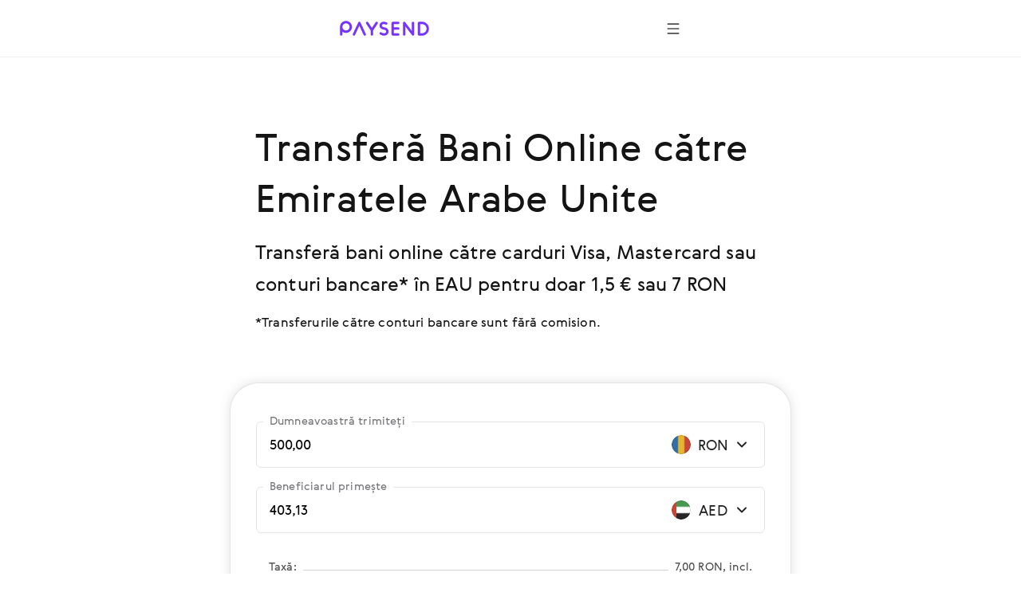

--- FILE ---
content_type: text/html; charset=utf-8
request_url: https://paysend.com/ro-us/trimite-bani/din-romania-in-emiratele-arabe-unite
body_size: 99538
content:
<!DOCTYPE html><html lang="ro"><head><title>Trimiteți bani online de la din România laEmiratele Arabe Unite numai pentru 1.50€ | Paysend transferuri de bani online</title><style data-styled="true" data-styled-version="6.1.19">.haLepY{font-family:GerberaRegular,"Segoe UI","Droid Sans",Roboto,Helvetica,Arial,sans-serif;-webkit-font-smoothing:antialiased;-moz-osx-font-smoothing:grayscale;font-size:17px;line-height:24px;color:#141414;white-space:nowrap;overflow:hidden;text-overflow:ellipsis;max-width:100%;}/*!sc*/
.haLepY:link,.haLepY:visited{color:#141414;}/*!sc*/
@media screen and (min-width: 648px){.haLepY{font-size:20px;line-height:32px;}}/*!sc*/
.eBlFIO{font-family:GerberaRegular,"Segoe UI","Droid Sans",Roboto,Helvetica,Arial,sans-serif;-webkit-font-smoothing:antialiased;-moz-osx-font-smoothing:grayscale;font-size:17px;line-height:24px;color:#7633ff;}/*!sc*/
.eBlFIO:link,.eBlFIO:visited{color:#7633ff;}/*!sc*/
@media screen and (min-width: 648px){.eBlFIO{font-size:20px;line-height:32px;}}/*!sc*/
.iDkvoy{font-family:GerberaRegular,"Segoe UI","Droid Sans",Roboto,Helvetica,Arial,sans-serif;-webkit-font-smoothing:antialiased;-moz-osx-font-smoothing:grayscale;font-size:17px;line-height:24px;color:#141414;}/*!sc*/
.iDkvoy:link,.iDkvoy:visited{color:#141414;}/*!sc*/
@media screen and (min-width: 648px){.iDkvoy{font-size:20px;line-height:32px;}}/*!sc*/
data-styled.g22[id="TextSpan-sc-8zkiol-0"]{content:"haLepY,eBlFIO,iDkvoy,"}/*!sc*/
.crUVAw{font-family:GerberaRegular,"Segoe UI","Droid Sans",Roboto,Helvetica,Arial,sans-serif;-webkit-font-smoothing:antialiased;-moz-osx-font-smoothing:grayscale;font-size:24px;line-height:36px;color:#141414;}/*!sc*/
.crUVAw:link,.crUVAw:visited{color:#141414;}/*!sc*/
@media screen and (min-width: 648px){.crUVAw{font-size:32px;line-height:48px;}}/*!sc*/
data-styled.g24[id="TextHeader2-sc-8zkiol-2"]{content:"crUVAw,"}/*!sc*/
.kpmxIP{font-family:GerberaRegular,"Segoe UI","Droid Sans",Roboto,Helvetica,Arial,sans-serif;-webkit-font-smoothing:antialiased;-moz-osx-font-smoothing:grayscale;font-size:17px;line-height:24px;color:#77767a;}/*!sc*/
.kpmxIP:link,.kpmxIP:visited{color:#77767a;}/*!sc*/
@media screen and (min-width: 648px){.kpmxIP{font-size:20px;line-height:32px;}}/*!sc*/
data-styled.g25[id="TextParagraph-sc-8zkiol-3"]{content:"kpmxIP,"}/*!sc*/
.ezgAcy{width:20px;height:20px;}/*!sc*/
data-styled.g388[id="IconContainer-sc-1160y8w-0"]{content:"ezgAcy,"}/*!sc*/
.gjahdr{display:inline-flex;flex-shrink:0;align-items:center;justify-content:center;background:none;border-radius:50%;width:40px;height:40px;padding:0;border:none;box-sizing:border-box;cursor:pointer;box-shadow:none;}/*!sc*/
.gjahdr .IconContainer-sc-1160y8w-0 svg{--accent:#4E4E4E;}/*!sc*/
.gjahdr:hover,.gjahdr:active,.gjahdr:focus{background:none;}/*!sc*/
@media (hover:hover){.gjahdr:hover,.gjahdr:active,.gjahdr:focus{background:none;}.gjahdr:hover .IconContainer-sc-1160y8w-0 svg,.gjahdr:active .IconContainer-sc-1160y8w-0 svg,.gjahdr:focus .IconContainer-sc-1160y8w-0 svg{--accent:#4E4E4E;}@media screen and (min-width: 1440px){.gjahdr{width:48px;height:48px;}.gjahdr .IconContainer-sc-1160y8w-0{width:24px;height:24px;}}.gjahdr:focus-visible{background-color:#925CFF;outline:1px dashed;}}/*!sc*/
data-styled.g389[id="CommonButton-sc-1160y8w-1"]{content:"gjahdr,"}/*!sc*/
.fxsoPB{display:inline-block;position:relative;width:24px;height:24px;overflow:hidden;border-radius:50%;vertical-align:top;flex-shrink:0;}/*!sc*/
.fxsoPB:before{border:1px solid rgba(0,0,0,0.15);border-radius:50%;bottom:0;content:'';left:0;position:absolute;right:0;top:0;}/*!sc*/
.fxsoPB img{max-width:100%;}/*!sc*/
@media screen and (min-width: 1920px){.fxsoPB{width:28px;height:28px;}}/*!sc*/
.lkbIAN{display:inline-block;position:relative;width:24px;height:24px;overflow:hidden;border-radius:50%;vertical-align:top;flex-shrink:0;}/*!sc*/
.lkbIAN:before{border:1px solid rgba(0,0,0,0.15);border-radius:50%;bottom:0;content:'';left:0;position:absolute;right:0;top:0;}/*!sc*/
.lkbIAN img{max-width:100%;}/*!sc*/
@media screen and (min-width: 1920px){.lkbIAN{width:24px;height:24px;}}/*!sc*/
data-styled.g398[id="PngIcon-sc-19utend-0"]{content:"fxsoPB,lkbIAN,"}/*!sc*/
.ceEakf{height:24px;margin-right:24px;min-width:24px;width:24px;}/*!sc*/
data-styled.g422[id="FlagWrapper-sc-106scgm-12"]{content:"ceEakf,"}/*!sc*/
.prTPB{color:#77767a;}/*!sc*/
data-styled.g423[id="CountryName-sc-106scgm-13"]{content:"prTPB,"}/*!sc*/
.ftYUbS{margin-top:48px;padding-bottom:2px;}/*!sc*/
.ftYUbS a{align-items:center;color:#7633ff;display:inline-flex;outline:none;text-decoration:none;}/*!sc*/
.ftYUbS a:focus-visible{outline:1px dashed #d9c6ff;}/*!sc*/
@media screen and (min-width: 648px){.ftYUbS{margin-top:64px;}}/*!sc*/
data-styled.g424[id="ShowAll-sc-106scgm-14"]{content:"ftYUbS,"}/*!sc*/
.jHVSXV{list-style-type:none;margin:64px auto 48px;padding:0;}/*!sc*/
.jHVSXV>li{margin:0;white-space:nowrap;}/*!sc*/
.jHVSXV>li a:focus-visible{background-color:#f3f2f5;outline:1px dashed #9f9da3;}/*!sc*/
.jHVSXV>li a:focus-visible .CountryName-sc-106scgm-13{color:#141414;}/*!sc*/
@media screen and (min-width: 648px){.jHVSXV>li{-webkit-column-break-inside:avoid;break-inside:avoid;}}/*!sc*/
@media screen and (min-width: 648px){.jHVSXV{column-count:2;column-gap:85px;margin-bottom:64px;margin-top:96px;}}/*!sc*/
@media screen and (min-width: 1352px){.jHVSXV{column-count:3;column-gap:80px;}}/*!sc*/
data-styled.g425[id="Countries-sc-106scgm-15"]{content:"jHVSXV,"}/*!sc*/
.cmfcH{list-style-type:none;margin:0;padding:0;}/*!sc*/
.cmfcH>li{margin:0;white-space:nowrap;}/*!sc*/
@media screen and (min-width: 648px){.cmfcH>li{-webkit-column-break-inside:avoid;break-inside:avoid;}}/*!sc*/
.cmfcH>li>a{align-items:center;display:flex;outline:none;padding-bottom:8px;padding-top:8px;text-decoration:none;}/*!sc*/
.cmfcH>li>a:link,.cmfcH>li>a:visited{color:#77767a;}/*!sc*/
.cmfcH>li>a:hover{color:#7633ff;}/*!sc*/
.cmfcH>li>a:hover .CountryName-sc-106scgm-13{color:#7633ff;}/*!sc*/
data-styled.g426[id="Tags-sc-106scgm-16"]{content:"cmfcH,"}/*!sc*/
.fKPbtI{margin-bottom:16px;}/*!sc*/
data-styled.g427[id="Title-sc-106scgm-17"]{content:"fKPbtI,"}/*!sc*/
.lmBigc{margin:0;}/*!sc*/
data-styled.g428[id="Description-sc-106scgm-18"]{content:"lmBigc,"}/*!sc*/
.fDJAFW{margin-bottom:64px;margin-right:auto;max-width:620px;}/*!sc*/
@media screen and (min-width: 648px){.fDJAFW{margin-bottom:96px;}}/*!sc*/
data-styled.g429[id="LeadText-sc-106scgm-19"]{content:"fDJAFW,"}/*!sc*/
.ceyHoQ{margin-right:2px;}/*!sc*/
@media screen and (min-width: 648px){.ceyHoQ{margin-right:4px;}}/*!sc*/
data-styled.g430[id="LearnMore-sc-106scgm-20"]{content:"ceyHoQ,"}/*!sc*/
.pfcsB{font-family:GerberaRegular,"Segoe UI","Droid Sans",Roboto,Helvetica,Arial,sans-serif;color:#141414;content-visibility:auto;margin-bottom:96px;margin-top:96px;}/*!sc*/
@media screen and (min-width: 648px){.pfcsB{margin-bottom:128px;margin-top:128px;}}/*!sc*/
@media screen and (min-width: 1352px){.pfcsB{margin-bottom:128px;margin-top:128px;}}/*!sc*/
data-styled.g431[id="SectionGeo-sc-106scgm-21"]{content:"pfcsB,"}/*!sc*/
.cCMMBf{font-family:GerberaRegular,"Segoe UI","Droid Sans",Roboto,Helvetica,Arial,sans-serif;-webkit-font-smoothing:antialiased;-moz-osx-font-smoothing:grayscale;display:flex;flex-direction:row;align-items:flex-end;position:relative;border:1px solid rgba(159, 157, 163, 0.28);border-bottom:1px solid rgba(159, 157, 163, 0.28);border-radius:6px;}/*!sc*/
.cCMMBf:after{content:'';position:absolute;width:calc(100% - 4px);height:1px;bottom:0;left:2px;}/*!sc*/
@media screen and (min-width: 1920px){.cCMMBf:after{height:2px;}}/*!sc*/
data-styled.g436[id="InputContainer-sc-lyb3jq-0"]{content:"cCMMBf,"}/*!sc*/
.fUjtii{position:relative;flex:1;display:flex;align-items:center;padding:16px;z-index:1;}/*!sc*/
@media screen and (min-width: 1920px){.fUjtii{padding:20px 24px;}}/*!sc*/
.fUjtii input,.fUjtii input[type='search'],.fUjtii textarea{font-family:GerberaRegular,"Segoe UI","Droid Sans",Roboto,Helvetica,Arial,sans-serif;-webkit-font-smoothing:antialiased;-moz-osx-font-smoothing:grayscale;background-color:transparent;border:none;box-sizing:border-box;display:inline-block;padding:0;width:100%;font-size:17px;line-height:24px;text-overflow:ellipsis;cursor:auto;outline:none;}/*!sc*/
.fUjtii input:-webkit-autofill,.fUjtii input[type='search']:-webkit-autofill,.fUjtii textarea:-webkit-autofill{-webkit-box-shadow:inset 0 0 0 50px #ffffff!important;-webkit-text-fill-color:!important;color:!important;}/*!sc*/
@media screen and (min-width: 1920px){.fUjtii input,.fUjtii input[type='search'],.fUjtii textarea{padding:0;font-size:20px;line-height:32px;}}/*!sc*/
data-styled.g437[id="InputLabel-sc-lyb3jq-1"]{content:"fUjtii,"}/*!sc*/
.cJRfHY{position:absolute;top:-12px;left:8px;font-size:14px;line-height:20px;color:#77767a;transition:top 0.2s;overflow:hidden;white-space:nowrap;text-overflow:ellipsis;max-width:calc(100% - 16px);box-sizing:border-box;padding:0 8px;background:#ffffff;border-radius:4px;}/*!sc*/
@media screen and (min-width: 1920px){.cJRfHY{top:-14px;left:16px;font-size:17px;line-height:24px;}}/*!sc*/
data-styled.g438[id="FloatingLabel-sc-lyb3jq-2"]{content:"cJRfHY,"}/*!sc*/
.iBQvrA{position:relative;min-height:58px;}/*!sc*/
data-styled.g473[id="AmountRow-sc-3bbfvj-0"]{content:"iBQvrA,"}/*!sc*/
.iUBdFN{display:flex;align-items:center;width:124px;justify-content:flex-end;padding:16px 16px 16px 8px;box-sizing:border-box;cursor:pointer;}/*!sc*/
.iUBdFN:focus-visible{background-color:#F8F5FF;}/*!sc*/
@media screen and (min-width: 1440px){.iUBdFN{width:140px;}}/*!sc*/
@media screen and (min-width: 1920px){.iUBdFN{padding:20px 24px 20px 16px;}}/*!sc*/
data-styled.g474[id="AmountCurrencyLabel-sc-3bbfvj-1"]{content:"iUBdFN,"}/*!sc*/
.hwQLlz{flex-shrink:0;}/*!sc*/
data-styled.g475[id="AmountCurrencyFlag-sc-3bbfvj-2"]{content:"hwQLlz,"}/*!sc*/
.etCXzG{margin:0 4px 0 8px;width:40px;flex-shrink:0;text-align:center;}/*!sc*/
@media screen and (min-width: 1440px){.etCXzG{width:52px;}}/*!sc*/
data-styled.g476[id="AmountCurrencyText-sc-3bbfvj-3"]{content:"etCXzG,"}/*!sc*/
.eRxCYI{margin:0 16px;}/*!sc*/
data-styled.g488[id="FeeTable-sc-rs17t-0"]{content:"eRxCYI,"}/*!sc*/
.lbbUGF{display:flex;align-items:flex-end;justify-content:space-between;white-space:nowrap;margin-bottom:16px;}/*!sc*/
.lbbUGF:last-child{margin-bottom:0;}/*!sc*/
.lbbUGF[tabindex]:focus-visible{background-color:#F2F1F0;outline:1px dashed #4E4E4E;}/*!sc*/
.clNHnq{display:flex;align-items:flex-end;justify-content:space-between;white-space:nowrap;cursor:pointer;margin-bottom:16px;}/*!sc*/
.clNHnq:last-child{margin-bottom:0;}/*!sc*/
.clNHnq[tabindex]:focus-visible{background-color:#F2F1F0;outline:1px dashed #4E4E4E;}/*!sc*/
data-styled.g489[id="FeeTableRow-sc-rs17t-1"]{content:"lbbUGF,clNHnq,"}/*!sc*/
.cAeYah{align-self:unset;flex-grow:1;background-color:#D3D3D3;height:1px;margin-bottom:5px;margin-left:8px;margin-right:8px;}/*!sc*/
data-styled.g490[id="FeeTableSeparator-sc-rs17t-2"]{content:"cAeYah,"}/*!sc*/
.jDIdhQ{display:flex;align-items:center;}/*!sc*/
data-styled.g491[id="FeeTableRightBlock-sc-rs17t-3"]{content:"jDIdhQ,"}/*!sc*/
.jewRnK{background-color:#ffffff;border:1px solid rgba(159, 157, 163, 0.28);box-shadow:0 0 12px 2px rgba(157, 161, 163, 0.24);padding:32px 16px 16px 16px;border-radius:16px;margin:0 -16px;}/*!sc*/
@media screen and (min-width: 744px){.jewRnK{padding:48px 32px 24px 32px;margin:0 -32px;border-radius:36px;}}/*!sc*/
@media screen and (min-width: 1440px){.jewRnK{padding:72px 40px 48px 40px;border-radius:24px;margin:0;}}/*!sc*/
data-styled.g492[id="CalculatorBlock-sc-rsfot4-0"]{content:"jewRnK,"}/*!sc*/
.BaRsV{margin-bottom:24px;}/*!sc*/
.BaRsV:last-child{margin-bottom:32px;}/*!sc*/
@media screen and (min-width: 1440px){.BaRsV:last-child{margin-bottom:48px;}}/*!sc*/
data-styled.g493[id="CalculatorRow-sc-rsfot4-1"]{content:"BaRsV,"}/*!sc*/
.cBHepu{margin-top:40px;text-align:center;position:static;height:auto;max-width:none;padding-left:0;padding-right:0;}/*!sc*/
data-styled.g494[id="ButtonContainer-sc-rsfot4-2"]{content:"cBHepu,"}/*!sc*/
@media screen and (min-width:1352px){.dGmLZB{width:46.4286%;position:absolute;right:0;top:0;}}/*!sc*/
data-styled.g495[id="CalculatorTempContainer-sc-1waf3ly-0"]{content:"dGmLZB,"}/*!sc*/
.byWEFr{height:24px;overflow:hidden;margin-left:16px;min-width:24px;transition-duration:0.4s;transition-property:transform;width:24px;}/*!sc*/
data-styled.g497[id="IconWrapper-sc-1146iu7-1"]{content:"byWEFr,"}/*!sc*/
.pRCRQ{display:flex;font-weight:normal;flex-grow:1;justify-content:space-between;}/*!sc*/
data-styled.g499[id="FlexWrapper-sc-1146iu7-3"]{content:"pRCRQ,"}/*!sc*/
.fWufVq{cursor:pointer;display:flex;padding:30px 0 2px;}/*!sc*/
.fWufVq:focus-visible{background-color:#f3f2f5;outline:1px dashed #9f9da3;}/*!sc*/
.fWufVq:hover .Value-sc-1146iu7-0{color:#7633ff;}/*!sc*/
.fWufVq:hover .IconWrapper-sc-1146iu7-1 use{--accent:#7633ff;}/*!sc*/
.fWufVq.collapsed .IconWrapper-sc-1146iu7-1{transform:rotate(180deg);}/*!sc*/
@media screen and (min-width: 648px){.fWufVq{padding:40px 0 8px;}}/*!sc*/
data-styled.g500[id="AccordeonHeader-sc-1146iu7-4"]{content:"fWufVq,"}/*!sc*/
.dApAsE{margin-left:auto;margin-right:auto;max-width:432px;padding-left:24px;padding-right:24px;}/*!sc*/
@media screen and (min-width: 648px){.dApAsE{max-width:640px;padding-left:64px;padding-right:64px;}}/*!sc*/
@media screen and (min-width: 1352px){.dApAsE{max-width:1280px;padding-left:160px;padding-right:160px;}}/*!sc*/
data-styled.g502[id="ContainerWide-sc-1v5hrpd-0"]{content:"dApAsE,"}/*!sc*/
.lpvcQL{position:relative;height:250px;width:100%;border-style:none;display:block;overflow:hidden;}/*!sc*/
data-styled.g504[id="Iframe-sc-1vh0cw3-0"]{content:"lpvcQL,"}/*!sc*/
.fhJJbj{display:flex;flex-direction:column;align-items:center;margin-bottom:24px;}/*!sc*/
.fhJJbj:last-child{margin-bottom:0;}/*!sc*/
.fhJJbj img{margin-bottom:24px;}/*!sc*/
.fhJJbj img:last-child{margin-bottom:0;}/*!sc*/
@media screen and (min-width:1352px){.fhJJbj{flex-direction:row;justify-content:center;}.fhJJbj img{margin-bottom:0;margin-right:24px;}.fhJJbj img:last-child{margin-right:0;}}/*!sc*/
data-styled.g505[id="FtLogo-sc-1vh0cw3-1"]{content:"fhJJbj,"}/*!sc*/
</style><meta name="title" content="Trimiteți bani online de la din România laEmiratele Arabe Unite numai pentru 1.50€ | Paysend transferuri de bani online"/><meta property="og:title" content="Trimiteți bani online de la din România laEmiratele Arabe Unite numai pentru 1.50€ | Paysend transferuri de bani online"/><meta name="description" content="Trimiteți bani online de la din România la Emiratele Arabe Unite rapid și în siguranță către  cu Paysend. Transferuri de bani online de ultimă generație în peste 170 de țări, cu comision redus!"/><meta charSet="utf-8"/><meta name="google-site-verification" content="MLEx3oMCOjSfB00oiNmFsEFMvU01mLoaeq3Nv4g83WE2"/><meta property="og:type" content="website"/><link rel="canonical" href="https://paysend.com/ro-us/trimite-bani/din-romania-in-emiratele-arabe-unite"/><meta property="og:url" content="https://paysend.com/ro-us/trimite-bani/din-romania-in-emiratele-arabe-unite"/><meta name="theme-color" content="#fff"/><meta name="apple-mobile-web-app-status-bar-style" content="black-translucent"/><meta http-equiv="X-UA-Compatible" content="IE=edge"/><meta name="viewport" content="width=device-width, initial-scale=1.0"/><link type="text/css" rel="stylesheet" href="/landing.52aa63b88761bfa5299e.css"/><link rel="preload" href="/css/landing-icons.css" as="style"/><link rel="shortcut icon" href="https://cloud.paysend.com/images/web/favicon/favicon.ico"/><link rel="apple-touch-icon" href="https://cloud.paysend.com/images/web/favicon/favicon-57.png" sizes="57x57"/><link rel="apple-touch-icon-precomposed" href="https://cloud.paysend.com/images/web/favicon/favicon-57.png" sizes="57x57"/><link rel="apple-touch-icon" href="https://cloud.paysend.com/images/web/favicon/favicon-72.png" sizes="72x72"/><link rel="apple-touch-icon" href="https://cloud.paysend.com/images/web/favicon/favicon-114.png" sizes="114x114"/><link rel="apple-touch-icon" href="https://cloud.paysend.com/images/web/favicon/favicon-120.png" sizes="120x120"/><link rel="apple-touch-icon" href="https://cloud.paysend.com/images/web/favicon/favicon-144.png" sizes="144x144"/><link rel="apple-touch-icon" href="https://cloud.paysend.com/images/web/favicon/favicon-152.png" sizes="152x152"/><link rel="apple-touch-icon" href="https://cloud.paysend.com/images/web/favicon/favicon-180.png" sizes="180x180"/><script>window.__INITIAL_DATA__={"pageKeywords":null,"mobile":{"title":"Obțineți aplicația Paysend","text":"Efectuați și urmăriți transferul cu doar câteva clicuri, oriunde ați fi. Descărcați aplicația Paysend din App Store, Google Play sau Huawei AppGallery."},"errors":{},"countryCode":"us","localeDependentURI":"\/trimite-bani\/din-{0}-in-{1}","faq":{"title":null,"linkTitle":"Cum functioneaza","youtubeVideoUrl":"https:\/\/www.youtube.com\/embed\/oUE4CmjdFh0?rel=0&amp;showinfo=0&amp;autoplay=1","sections":[{"title":"Creați contul dvs. Paysend","text":"Faceți clic pe butonul <a class=\"link\" target=\"_blank\" href=\"https:\/\/paysend.com\/registration\">Înscrie-te<\/a> și urmați câțiva pași pentru a completa informațiile despre dvs. Vă vom solicita să introduceți numărul dvs. de telefon mobil, prenumele și numele dvs. de familie, data nașterii și domiciliul dvs."},{"title":"Configurați primul dvs. transfer","text":"Faceți clic pe butonul Transfer nou, selectați metoda de transfer, introduceți suma de transferat, specificați detaliile de plată pentru dvs. și destinatar."},{"title":"Mai verificați o dată că ați completat totul","text":"Asigurați-vă că toate detaliile sunt corecte, verificați suma de transferat, consultați rata noastră de schimb incredibil de favorabilă cu un comision mic la transfer și confirmați tranzacția."},{"title":"Descărcați aplicația","text":"Descărcați aplicația Paysend pentru dispozitivele <a class=\"link\" target=\"_blank\" href=\"https:\/\/itunes.apple.com\/app\/paysend\/id1140130413?ls=1&mt=8\">iOS<\/a> sau <a class=\"link\" target=\"_blank\" href=\"https:\/\/play.google.com\/store\/apps\/details?id=com.paysend.app\">Android<\/a> pentru a urmări transferurile dvs. sau pentru a configura altele noi când sunteți în mișcare."},{"title":"Aveți nevoie de ajutor?","text":"Vizitați centrul nostru de asistență unde veți găsi răspunsuri la cele mai frecvente întrebări. Dacă doriți să vorbiți cu un reprezentant, puteți accesa chat-ul live în timp real cu noi sau puteți trimite un e-mail la help@paysend.com. Echipa de asistență clienți Paysend este mereu online și pregătită să vă ajute. Zi sau noapte, vom fi aici pentru dvs."}]},"trustpilot":{"tag":"ro","lang":"ro","header":{"title":"12 166 228 de clienți mulțumiți au încredere în Paysend","text":"Nu este nevoie să ne credeți pe cuvânt. Puteți afla chiar dvs. ce au de spus clienții noștri despre experiența avută cu noi."}},"benefits":{"header":"Avantajale Paysend","benefits":[{"title":"Acoperire globală","text":"Noi realizăm transferuri de bani între 170 de țări, cifră care crește în mod consecvent."},{"title":"Taxă fixă","text":"Înainte ca dvs. să faceți transferul. vă vom afișa rata, comisionul de transfer și suma de bani ce se va primi."},{"title":"Metode variate de transfer","text":"Trimiteți bani în modul care vă este dvs. mai comod: prin card sau cont bancar ori, și mai simplu, folosind numărul de telefon mobil."},{"title":"Procesare în timp \(aproape\) real","text":"Transferurile sunt trimise în timp real, dar până la apariția banilor în cont pot trece până la 3 zile lucrătoare, în funcție de timpii de procesare ai băncii destinatarului."},{"title":"Securitzare la nivel bancar","text":"Toate transferurile de bani trebuie autorizate de Visa, Mastercard, China UnionPay, FCA și certificate de PCI DSS."},{"title":"Asistență globală non-stop","text":"Vă stăm la dispoziție la orice oră din zi și din noapte."}]},"geo":null,"mastercard":{"title":"Obțineți bonusul RUB de 1,500 efectuând 15 transferuri către Mastercard în străinătate","info":"Această ofertă este valabilă pentru transferuri trimise din Rusia până la 24 ianuarie 2022.","listItems":["Conectați-vă pe site-ul Paysend sau descărcați aplicația.","Începeți un transfer nou și selectați țara de destinație.","Alegeți opțiunea de livrare „Pe card” și introduceți detaliile privind Mastercard-ul destinatarului.","Introduceți suma transferului. Vă afișăm rata de schimb înainte de a efectua transferul.","Introduceți detaliile cardului de plată și confirmați transferul.","Obțineți bonusul după ce ați realizat cu succes 15 transferuri către orice card Mastercard din străinătate."],"links":[{"isBlank":true,"name":"Află mai multe despre promoție","url":"https:\/\/www.mastercard.ru\/ru-ru\/consumers\/transfers\/paysend.html","subMenu":[]},{"isBlank":true,"name":"Termeni și condiții","url":"https:\/\/cdn.paysend.com\/web\/docs\/mastercard_hero_promo_action_ru.pdf","subMenu":[]}]},"mediaQuote":{"nextbillion":{"isBlank":true,"name":"„Paysend intră în parteneriat pentru a aduce transferuri de bani către 60 de milioane de hispanici americani”","url":"https:\/\/nextbillion.net\/about\/","subMenu":[]},"techcrunch":{"isBlank":true,"name":"„O nouă modalitate de a trimite bani în mai multe valute folosind o aplicație mobilă”","url":"https:\/\/techcrunch.com\/2018\/09\/11\/paysend-announces-global-account-to-compete-with-revolut\/","subMenu":[]},"deloitte":{"isBlank":true,"name":"„Câștigătorul tehnologiei Deloitte UK Fast 50 2022”","url":"https:\/\/www.deloitte.com\/global\/en\/about\/governance\/network-brand-alliances\/about-the-network.html","subMenu":[]},"innovativefinance":{"isBlank":true,"name":"„O adevărată alternativă pentru a primi remitențe și pentru a-și începe călătoria financiară”","url":"https:\/\/www.rockefellerfoundation.org\/initiative\/innovative-finance\/","subMenu":[]},"yahoo":{"isBlank":false,"name":"„Paysend Business a ajutat companiile să economisească bani pe tranzacțiile internaționale și să-și eficientizeze procesele de plată.”","url":"https:\/\/uk.finance.yahoo.com\/news\/paysend-launches-option-pay-people-internationally-just-mobile-number-124347583.html","subMenu":[]},"finextra":{"isBlank":true,"name":"„Oferta card-la-card de la Paysend oferă o alternativă accesibilă la metodele mai scumpe, consumatoare de timp și nesigure de a trimite și primi remitențe”","url":"https:\/\/www.finextra.com\/pressarticle\/76074\/paysend-launches-mobile-money-request-service","subMenu":[]},"financialtimes":{"isBlank":true,"name":"„Financial Times 1000 de companii cu cea mai rapidă creștere în 2023”","url":"https:\/\/aboutus.ft.com\/","subMenu":[]},"ibsintelligence":{"isBlank":true,"name":"„Angajamentul Paysend față de incluziunea financiară aduce acum o alternativă sigură și accesibilă prin oferta sa instantanee card la card.”","url":"https:\/\/ibsintelligence.com\/about-us\/","subMenu":[]},"usatoday":{"isBlank":true,"name":"„Paysend își propune să accelereze creșterea financiară a IMM-urilor, oferindu-le instrumente de plată instantanee și simple de care au nevoie pentru a prelua controlul asupra sănătății lor financiare”.","url":"https:\/\/www.usatoday.com\/","subMenu":[]}},"alternativeLinks":{"de":"\/de-us\/sende-geld\/aus-rumaenien-nach-vae","ru":"\/ru-us\/otpravit-dengi\/iz-rumynii-v-oae","pt":"\/pt-us\/enviar-dinheiro\/de-romenia-para-emirados-arabes-unidos","uz":"\/uz-us\/send-money\/from-romania-to-uae","in":"\/in-us\/kirim-uang\/dari-rumania-ke-uea","en":"\/en-us\/send-money\/from-romania-to-uae","it":"\/it-us\/inviare-soldi\/da-romania-a-emirati-arabi-uniti","fr":"\/fr-us\/envoyer-de-l-argent\/de-roumanie-vers-eau","zh":"\/zh-us\/huikuan\/cong-luomaniya-dao-alianqiu","es":"\/es-us\/enviar-dinero\/de-rumania-a-eau","cs":"\/cs-us\/poslat-penize\/z-rumunska-do-spojene-arabske-emiraty","vi":"\/vi-us\/chuyen-tien\/tu-rumani-den-uae","uk":"\/uk-us\/vidpravyty-hroshi\/z-rumunii-v-oae","tl":"\/tl-us\/send-money\/from-romania-to-uae","pl":"\/pl-us\/wyslij-pieniadze\/z-rumunii-do-zea","ro":"\/ro-us\/trimite-bani\/din-romania-in-emiratele-arabe-unite","tr":"\/tr-us\/para-gondermek\/parayi-romanya-den-bae"},"request":false,"showSectionByUtmSource":true,"showServerError":false};window.__INITIAL_STATE__={"app":{"analytics":true,"checkout_environment":"PRODUCTION","updateRedux":false,"redirectTo":null,"isShowSpinner":false,"isShowModal":false,"isShowPopup":false,"messageBody":[],"country":"us","acceptedCountry":"us","kycDocs":[],"isMobileBrowser":false,"currentSiteSection":"sendLanding"},"calculator":{"countryMenu":{"countryFrom":{"id":642,"usageCount":0,"popularRank":0,"canBeTo":true,"showCountryFlag":true,"favorite":false,"highRisk":false,"highFATFRisk":false,"disabled":false,"synonym":"Rumänien रोमानिया Румыния Rumania Руминия Romania Romania Roumanie Rumanía 罗马尼亚 Rumunsko  Румунія Rumunia România Romanya","code":"ro","name":"România","nameEn":"Romania","seoNameFrom":"romania","seoNameTo":"romania","notificationNameFrom":"România","notificationNameTo":"România","countryCurrenciesSelectNotificationTo":null,"anonymousBalId":"70-100000000000009","phonePrefix":"+40","promoForPayment":null,"currencies":[{"id":946,"code":"RON","name":"Leul românesc","maxLimit":0,"cardCountries":[642]},{"id":978,"code":"EUR","name":"Euro","maxLimit":0,"cardCountries":[40,56,100,191,196,203,208,233,246,250,276,300,348,352,372,380,428,438,440,442,470,528,578,616,620,642,674,703,705,724,752]}],"paySystems":["account","mastercard","visa"],"toIcon":["account","mastercard","sepa","swift","visa"],"cardPaySystems":["mastercard","visa"],"firstLetter":"R","china":false},"countryTo":{"id":784,"usageCount":0,"popularRank":0,"canBeTo":true,"showCountryFlag":true,"favorite":false,"highRisk":false,"highFATFRisk":false,"disabled":false,"synonym":"Объединенные Арабские Эмираты United Arab Emirates  ОАЭ","code":"ae","name":"UAE","nameEn":"UAE","seoNameFrom":"eau","seoNameTo":"emiratele-arabe-unite","notificationNameFrom":"UAE","notificationNameTo":"UAE","countryCurrenciesSelectNotificationTo":null,"anonymousBalId":"15-100000000000009","phonePrefix":"+971","promoForPayment":null,"currencies":[{"id":784,"code":"AED","name":"EAU Dirham","maxLimit":0,"cardCountries":[784]},{"id":840,"code":"USD","name":"Dolar SUA","maxLimit":0,"cardCountries":[31,51,68,116,132,170,188,212,218,222,268,288,316,340,376,388,398,400,404,417,458,480,484,498,504,524,566,586,591,608,702,710,716,762,764,768,784,792,800,860]}],"paySystems":["account","mastercard","swift","unionpay","visa"],"toIcon":["account","mastercard","swift","unionpay","visa"],"cardPaySystems":["mastercard","swift","unionpay","visa"],"firstLetter":"U","china":false},"firstCurrencyFrom":{"id":946,"code":"RON","name":"Leul românesc","maxLimit":0,"cardCountries":[642]}},"countryTo":[{"id":8,"usageCount":0,"popularRank":0,"canBeTo":true,"showCountryFlag":true,"favorite":false,"highRisk":false,"highFATFRisk":false,"disabled":false,"synonym":"Albanien अल्बानिया Албания Albania Албания Albania Albania Albanie Albania 阿尔巴尼亚 Albánie  Албанія Albania Albania Arnavutluk","code":"al","name":"Albania","nameEn":"Albania","seoNameFrom":"albania","seoNameTo":"albania","notificationNameFrom":"Albania","notificationNameTo":"Albania","countryCurrenciesSelectNotificationTo":null,"anonymousBalId":null,"phonePrefix":"+355","promoForPayment":null,"currencies":[{"id":8,"code":"ALL","name":"Lek albanez","maxLimit":0,"cardCountries":[8]}],"paySystems":["mastercard","visa"],"toIcon":["mastercard","visa"],"cardPaySystems":["mastercard","visa"],"firstLetter":"A","china":false},{"id":12,"usageCount":0,"popularRank":0,"canBeTo":true,"showCountryFlag":true,"favorite":false,"highRisk":false,"highFATFRisk":true,"disabled":false,"synonym":"Algerien एलजीरिया Алжир Algeria Жазоир Algeria Algeria Algérie Argelia 阿尔及利亚 Alžírsko  Алжир Algieria Algeria Cezayir","code":"dz","name":"Algeria","nameEn":"Algeria","seoNameFrom":"algeria","seoNameTo":"algeria","notificationNameFrom":"Algeria","notificationNameTo":"Algeria","countryCurrenciesSelectNotificationTo":null,"anonymousBalId":null,"phonePrefix":"+213","promoForPayment":null,"currencies":[{"id":12,"code":"DZD","name":"Dinar","maxLimit":0,"cardCountries":[12]},{"id":840,"code":"USD","name":"Dolar SUA","maxLimit":0,"cardCountries":[]}],"paySystems":["mastercard","swift"],"toIcon":["mastercard","swift"],"cardPaySystems":["mastercard","swift"],"firstLetter":"A","china":false},{"id":20,"usageCount":0,"popularRank":0,"canBeTo":true,"showCountryFlag":true,"favorite":false,"highRisk":false,"highFATFRisk":false,"disabled":false,"synonym":"Andorra अंडोरा Андорра Andorra Андорра Andorra Andorra Andorre Andorra 安道尔 Andorra  Андорра Andora Andorra Andorra","code":"ad","name":"Andorra","nameEn":"Andorra","seoNameFrom":"andorra","seoNameTo":"andorra","notificationNameFrom":"Andorra","notificationNameTo":"Andorra","countryCurrenciesSelectNotificationTo":null,"anonymousBalId":"80-100000000000009","phonePrefix":"+376","promoForPayment":null,"currencies":[{"id":978,"code":"EUR","name":"Euro","maxLimit":0,"cardCountries":[20,40,56,100,191,196,203,208,233,246,276,300,348,352,372,380,428,440,442,470,492,499,528,578,616,620,642,674,688,703,705,724,752,756,807,826]},{"id":840,"code":"USD","name":"Dolar SUA","maxLimit":0,"cardCountries":[]}],"paySystems":["mastercard","sepa","swift","visa"],"toIcon":["mastercard","sepa","swift","visa"],"cardPaySystems":["mastercard","sepa","swift","visa"],"firstLetter":"A","china":false},{"id":24,"usageCount":0,"popularRank":0,"canBeTo":true,"showCountryFlag":true,"favorite":false,"highRisk":false,"highFATFRisk":true,"disabled":false,"synonym":"Angola अंगोला Ангола Angola Ангола Angola angola Angola Angola 安哥拉 Angola  Ангола Angola Angola Angola","code":"ao","name":"Angola","nameEn":"Angola","seoNameFrom":"angola","seoNameTo":"angola","notificationNameFrom":"Angola","notificationNameTo":"Angola","countryCurrenciesSelectNotificationTo":null,"anonymousBalId":null,"phonePrefix":"+244","promoForPayment":null,"currencies":[{"id":973,"code":"AOA","name":"Kwanza","maxLimit":0,"cardCountries":[24]},{"id":840,"code":"USD","name":"Dolar SUA","maxLimit":0,"cardCountries":[]}],"paySystems":["mastercard","swift","visa"],"toIcon":["mastercard","swift","visa"],"cardPaySystems":["mastercard","swift","visa"],"firstLetter":"A","china":false},{"id":28,"usageCount":0,"popularRank":0,"canBeTo":true,"showCountryFlag":true,"favorite":false,"highRisk":false,"highFATFRisk":false,"disabled":false,"synonym":"Antigua und Barbuda अंतिगुया और बार्बूडा Антигуа и Барбуда  Антигуа и Барбуда Antigua and Barbuda Antigua e Barbuda Antigua-et-Barbuda Antigua y Barbuda 安提瓜和巴布达 Antigua a Barbuda  Антигуа та Барбуда Antigua i Barbuda Antigua și Barbuda Antigua ve Barbuda","code":"ag","name":"Antigua si Barbuda","nameEn":"Antigua and Barbuda","seoNameFrom":"antigua-si-barbuda","seoNameTo":"antigua-si-barbuda","notificationNameFrom":"Antigua si Barbuda","notificationNameTo":"Antigua si Barbuda","countryCurrenciesSelectNotificationTo":null,"anonymousBalId":null,"phonePrefix":"+1268","promoForPayment":null,"currencies":[{"id":951,"code":"XCD","name":"Dolarul din Caraibe de Est","maxLimit":0,"cardCountries":[28,308,659,662,670]},{"id":840,"code":"USD","name":"Dolar SUA","maxLimit":0,"cardCountries":[]}],"paySystems":["mastercard","swift","visa"],"toIcon":["mastercard","swift","visa"],"cardPaySystems":["mastercard","swift","visa"],"firstLetter":"A","china":false},{"id":682,"usageCount":0,"popularRank":0,"canBeTo":true,"showCountryFlag":true,"favorite":false,"highRisk":false,"highFATFRisk":false,"disabled":false,"synonym":"Saudi-Arabien सऊदी अरब Саудовская Аравия Arab Saudi Саудия Арабистони  Saudi Arabia Arabia Saudita Arabie Saoudite Arabia Saudí 沙特阿拉伯 Saúdská Arábie  Саудівська Аравія Arabia Saudyjska Arabia Saudită Suudi Arabistan","code":"sa","name":"Arabia Saudită","nameEn":"Saudi Arabia","seoNameFrom":"arabia-saudita","seoNameTo":"arabia-saudita","notificationNameFrom":"Arabia Saudită","notificationNameTo":"Arabia Saudită","countryCurrenciesSelectNotificationTo":null,"anonymousBalId":null,"phonePrefix":"+966","promoForPayment":null,"currencies":[{"id":682,"code":"SAR","name":"Rial saudit","maxLimit":0,"cardCountries":[682]},{"id":840,"code":"USD","name":"Dolar SUA","maxLimit":0,"cardCountries":[]}],"paySystems":["mastercard","swift","visa"],"toIcon":["mastercard","swift","visa"],"cardPaySystems":["mastercard","swift","visa"],"firstLetter":"A","china":false},{"id":32,"usageCount":0,"popularRank":0,"canBeTo":true,"showCountryFlag":true,"favorite":false,"highRisk":false,"highFATFRisk":false,"disabled":false,"synonym":"Argentinien अर्जेंटीना Аргентина Argentina Аргентина Argentina Argentina Argentine Argentina 阿根廷 Argentina  Аргентина Argentyna Argentina Arjantin","code":"ar","name":"Argentina","nameEn":"Argentina","seoNameFrom":"argentina","seoNameTo":"argentina","notificationNameFrom":"Argentina","notificationNameTo":"Argentina","countryCurrenciesSelectNotificationTo":null,"anonymousBalId":null,"phonePrefix":"+54","promoForPayment":null,"currencies":[{"id":32,"code":"ARS","name":"Peso","maxLimit":0,"cardCountries":[]},{"id":840,"code":"USD","name":"Dolar SUA","maxLimit":0,"cardCountries":[]}],"paySystems":["account","swift"],"toIcon":["account","swift"],"cardPaySystems":["swift"],"firstLetter":"A","china":false},{"id":51,"usageCount":0,"popularRank":0,"canBeTo":true,"showCountryFlag":true,"favorite":false,"highRisk":false,"highFATFRisk":false,"disabled":false,"synonym":"Armenien आर्मीनिया Армения Armenia Арманистон Armenia Armenia Arménie Armenia 亚美尼亚 Arménie  Вірменія Armenia Armenia Ermenistan","code":"am","name":"Armenia","nameEn":"Armenia","seoNameFrom":"armenia","seoNameTo":"armenia","notificationNameFrom":"Armenia","notificationNameTo":"Armenia","countryCurrenciesSelectNotificationTo":null,"anonymousBalId":null,"phonePrefix":"+374","promoForPayment":null,"currencies":[{"id":51,"code":"AMD","name":"Armean dram","maxLimit":0,"cardCountries":[51]},{"id":840,"code":"USD","name":"Dolar SUA","maxLimit":0,"cardCountries":[31,51,112,132,170,188,212,214,218,222,242,262,268,270,288,316,340,356,376,388,398,400,404,417,458,480,484,498,504,524,566,586,591,608,626,630,702,710,716,762,764,768,784,792,796,800,860]}],"paySystems":["amex","arca","mastercard","swift","visa"],"toIcon":["amex","arca","mastercard","swift","visa"],"cardPaySystems":["amex","arca","mastercard","swift","visa"],"firstLetter":"A","china":false},{"id":533,"usageCount":0,"popularRank":0,"canBeTo":true,"showCountryFlag":true,"favorite":false,"highRisk":false,"highFATFRisk":false,"disabled":false,"synonym":null,"code":"aw","name":"Aruba","nameEn":"Aruba","seoNameFrom":"aruba","seoNameTo":"aruba","notificationNameFrom":"Aruba","notificationNameTo":"Aruba","countryCurrenciesSelectNotificationTo":null,"anonymousBalId":null,"phonePrefix":"+297","promoForPayment":null,"currencies":[{"id":533,"code":"AWG","name":"Florin Aruban","maxLimit":0,"cardCountries":[533]},{"id":840,"code":"USD","name":"Dolar SUA","maxLimit":0,"cardCountries":[]}],"paySystems":["mastercard","swift"],"toIcon":["mastercard","swift"],"cardPaySystems":["mastercard","swift"],"firstLetter":"A","china":false},{"id":36,"usageCount":0,"popularRank":0,"canBeTo":true,"showCountryFlag":true,"favorite":false,"highRisk":false,"highFATFRisk":false,"disabled":false,"synonym":"Australien ऑस्ट्रेलिया Австралия Australia Австралия Australia Australia Australie Australia 澳大利亞 Austrálie  Австралія Australia Australia Avustralya","code":"au","name":"Australia","nameEn":"Australia","seoNameFrom":"australia","seoNameTo":"australia","notificationNameFrom":"Australia","notificationNameTo":"Australia","countryCurrenciesSelectNotificationTo":null,"anonymousBalId":"96-100000000000009","phonePrefix":"+61","promoForPayment":null,"currencies":[{"id":36,"code":"AUD","name":"Dolar australian","maxLimit":0,"cardCountries":[32]},{"id":840,"code":"USD","name":"Dolar SUA","maxLimit":0,"cardCountries":[]}],"paySystems":["account","swift","unionpay"],"toIcon":["account","swift","unionpay"],"cardPaySystems":["swift","unionpay"],"firstLetter":"A","china":false},{"id":40,"usageCount":0,"popularRank":0,"canBeTo":true,"showCountryFlag":true,"favorite":false,"highRisk":false,"highFATFRisk":false,"disabled":false,"synonym":"Österreich ऑस्ट्रिया Австрия Austria Австрия Austria Austria Autriche Austria 奥地利 Rakousko  Австрія Austria Austria Avusturya","code":"at","name":"Austria","nameEn":"Austria","seoNameFrom":"austria","seoNameTo":"austria","notificationNameFrom":"Austria","notificationNameTo":"Austria","countryCurrenciesSelectNotificationTo":null,"anonymousBalId":"20-100000000000009","phonePrefix":"+43","promoForPayment":null,"currencies":[{"id":978,"code":"EUR","name":"Euro","maxLimit":0,"cardCountries":[20,40,56,70,100,191,196,203,208,233,246,250,276,300,348,352,372,380,428,438,440,442,470,492,499,528,578,616,620,642,674,688,703,705,724,752,756,807,826]},{"id":840,"code":"USD","name":"Dolar SUA","maxLimit":0,"cardCountries":[]}],"paySystems":["mastercard","sepa","swift","visa"],"toIcon":["mastercard","sepa","swift","visa"],"cardPaySystems":["mastercard","sepa","swift","visa"],"firstLetter":"A","china":false},{"id":31,"usageCount":0,"popularRank":0,"canBeTo":true,"showCountryFlag":true,"favorite":false,"highRisk":false,"highFATFRisk":false,"disabled":false,"synonym":"Aserbaidschan आज़रबाइजान Азербайджан Azerbaijan Озарбайжон Azerbaijan Azerbaigian Azerbaïdjan Azerbaiyán 阿塞拜疆 Ázerbájdžán  Азербайджан Azerbejdżan Azerbaidjan Azerbaycan","code":"az","name":"Azerbaidjan","nameEn":"Azerbaijan","seoNameFrom":"azerbaidjan","seoNameTo":"azerbaidjan","notificationNameFrom":"Azerbaidjan","notificationNameTo":"Azerbaidjan","countryCurrenciesSelectNotificationTo":null,"anonymousBalId":null,"phonePrefix":"+994","promoForPayment":null,"currencies":[{"id":944,"code":"AZN","name":"Manat din Azerbaidjan","maxLimit":0,"cardCountries":[31]},{"id":840,"code":"USD","name":"Dolar SUA","maxLimit":0,"cardCountries":[31,51,68,112,116,132,170,188,212,214,218,222,268,288,316,340,356,376,388,398,400,404,417,458,480,484,498,504,524,566,586,591,600,608,630,702,710,716,762,764,768,784,792,796,800,860]}],"paySystems":["mastercard","swift","unionpay","visa"],"toIcon":["mastercard","swift","unionpay","visa"],"cardPaySystems":["mastercard","swift","unionpay","visa"],"firstLetter":"A","china":false},{"id":44,"usageCount":0,"popularRank":0,"canBeTo":true,"showCountryFlag":true,"favorite":false,"highRisk":false,"highFATFRisk":false,"disabled":false,"synonym":"Bahamas बहामा Багамские Острова Bahama Багама ороли Bahamas Bahamas Bahamas Bahamas 巴哈马 Bahamy  Багамські острови Bahamy Bahamas Bahamalar","code":"bs","name":"Bahamas","nameEn":"Bahamas","seoNameFrom":"bahamas","seoNameTo":"bahamas","notificationNameFrom":"Bahamas","notificationNameTo":"Bahamas","countryCurrenciesSelectNotificationTo":null,"anonymousBalId":null,"phonePrefix":"+1242","promoForPayment":null,"currencies":[{"id":44,"code":"BSD","name":"Dolarul Bahamian","maxLimit":0,"cardCountries":[44]},{"id":840,"code":"USD","name":"Dolar SUA","maxLimit":0,"cardCountries":[]}],"paySystems":["mastercard","swift","visa"],"toIcon":["mastercard","swift","visa"],"cardPaySystems":["mastercard","swift","visa"],"firstLetter":"B","china":false},{"id":48,"usageCount":0,"popularRank":0,"canBeTo":true,"showCountryFlag":true,"favorite":false,"highRisk":false,"highFATFRisk":false,"disabled":false,"synonym":"Bahrain बहरीन Бахрейн Bahrain Бахрайн Bahrain Bahrain Bahreïn Bahrain 马提尼克岛巴林 Bahrajn  Бахрейн Bahrajn Bahrain Bahreyn","code":"bh","name":"Bahrain","nameEn":"Bahrain","seoNameFrom":"bahrain","seoNameTo":"bahrain","notificationNameFrom":"Bahrain","notificationNameTo":"Bahrain","countryCurrenciesSelectNotificationTo":null,"anonymousBalId":null,"phonePrefix":"+973","promoForPayment":null,"currencies":[{"id":48,"code":"BHD","name":"Dinar din Bahrain","maxLimit":0,"cardCountries":[48]},{"id":840,"code":"USD","name":"Dolar SUA","maxLimit":0,"cardCountries":[]}],"paySystems":["swift","visa"],"toIcon":["swift","visa"],"cardPaySystems":["swift","visa"],"firstLetter":"B","china":false},{"id":50,"usageCount":0,"popularRank":0,"canBeTo":true,"showCountryFlag":true,"favorite":false,"highRisk":false,"highFATFRisk":false,"disabled":false,"synonym":"Bangladesch बांग्लादेश Бангладеш Bangladesh Бангладеш Bangladesh Bangladesh Bangladesh Bangladesh 孟加拉國 Bangladéš  Бангладеш Bangladesz Bangladesh Bangladeş","code":"bd","name":"Bangladesh","nameEn":"Bangladesh","seoNameFrom":"bangladesh","seoNameTo":"bangladesh","notificationNameFrom":"Bangladesh","notificationNameTo":"Bangladesh","countryCurrenciesSelectNotificationTo":null,"anonymousBalId":null,"phonePrefix":"+880","promoForPayment":null,"currencies":[{"id":50,"code":"BDT","name":"Taka","maxLimit":0,"cardCountries":[50]},{"id":840,"code":"USD","name":"Dolar SUA","maxLimit":0,"cardCountries":[]}],"paySystems":["account","mastercard","swift","unionpay","visa","wallet"],"toIcon":["account","mastercard","swift","unionpay","visa","wallet"],"cardPaySystems":["mastercard","swift","unionpay","visa"],"firstLetter":"B","china":false},{"id":52,"usageCount":0,"popularRank":0,"canBeTo":true,"showCountryFlag":true,"favorite":false,"highRisk":false,"highFATFRisk":false,"disabled":false,"synonym":"Barbados बारबाडोस Барбадос Barbados Барбадос Barbados Barbados Barbade Barbados 巴巴多斯 Barbados  Барбадос Barbados Barbados Barbados","code":"bb","name":"Barbados","nameEn":"Barbados","seoNameFrom":"barbados","seoNameTo":"barbados","notificationNameFrom":"Barbados","notificationNameTo":"Barbados","countryCurrenciesSelectNotificationTo":null,"anonymousBalId":null,"phonePrefix":"+1246","promoForPayment":null,"currencies":[{"id":52,"code":"BBD","name":"Dolar Barbados","maxLimit":0,"cardCountries":[52]},{"id":840,"code":"USD","name":"Dolar SUA","maxLimit":0,"cardCountries":[]}],"paySystems":["swift","visa"],"toIcon":["swift","visa"],"cardPaySystems":["swift","visa"],"firstLetter":"B","china":false},{"id":112,"usageCount":0,"popularRank":0,"canBeTo":true,"showCountryFlag":true,"favorite":false,"highRisk":false,"highFATFRisk":false,"disabled":false,"synonym":"Belarus Республика Беларусь  Беларуссия Bielorrusia Weißrussland Białoruś Bělorusko Beyaz Rusya","code":"by","name":"Belarus","nameEn":"Belarus","seoNameFrom":"belarus","seoNameTo":"belarus","notificationNameFrom":"Belarus","notificationNameTo":"Belarus","countryCurrenciesSelectNotificationTo":null,"anonymousBalId":null,"phonePrefix":"+375","promoForPayment":null,"currencies":[{"id":933,"code":"BYN","name":"Rubla belarusă","maxLimit":0,"cardCountries":[112]},{"id":840,"code":"USD","name":"Dolar SUA","maxLimit":0,"cardCountries":[112]}],"paySystems":["mastercard","visa"],"toIcon":["mastercard","visa"],"cardPaySystems":["mastercard","visa"],"firstLetter":"B","china":false},{"id":56,"usageCount":0,"popularRank":0,"canBeTo":true,"showCountryFlag":true,"favorite":false,"highRisk":false,"highFATFRisk":false,"disabled":false,"synonym":"Belgien बेल्जियम Бельгия Belgia Бельгия Belgium Belgio Belgique Bélgica 比利时 Belgium  Бельгія Belgia  Belgia Belçika","code":"be","name":"Belgia","nameEn":"Belgium","seoNameFrom":"belgia","seoNameTo":"belgia","notificationNameFrom":"Belgia","notificationNameTo":"Belgia","countryCurrenciesSelectNotificationTo":null,"anonymousBalId":"21-100000000000009","phonePrefix":"+32","promoForPayment":null,"currencies":[{"id":978,"code":"EUR","name":"Euro","maxLimit":0,"cardCountries":[20,40,56,70,100,191,196,203,208,233,246,250,276,300,348,352,372,380,428,438,440,442,470,492,499,528,578,616,620,642,674,688,703,705,724,752,756,807,826]},{"id":840,"code":"USD","name":"Dolar SUA","maxLimit":0,"cardCountries":[]}],"paySystems":["mastercard","sepa","swift","visa"],"toIcon":["mastercard","sepa","swift","visa"],"cardPaySystems":["mastercard","sepa","swift","visa"],"firstLetter":"B","china":false},{"id":84,"usageCount":0,"popularRank":0,"canBeTo":true,"showCountryFlag":true,"favorite":false,"highRisk":false,"highFATFRisk":false,"disabled":false,"synonym":"Belize बेलीज Белиз Belize Белиз Belize Belize Belize Belice 伯利兹 Belize  Беліз Belize Belize Belize","code":"bz","name":"Belize","nameEn":"Belize","seoNameFrom":"belize","seoNameTo":"belize","notificationNameFrom":"Belize","notificationNameTo":"Belize","countryCurrenciesSelectNotificationTo":null,"anonymousBalId":null,"phonePrefix":"+501","promoForPayment":null,"currencies":[{"id":84,"code":"BZD","name":"Dolarul din Belize","maxLimit":0,"cardCountries":[84]},{"id":840,"code":"USD","name":"Dolar SUA","maxLimit":0,"cardCountries":[]}],"paySystems":["mastercard","swift","visa"],"toIcon":["mastercard","swift","visa"],"cardPaySystems":["mastercard","swift","visa"],"firstLetter":"B","china":false},{"id":204,"usageCount":0,"popularRank":0,"canBeTo":true,"showCountryFlag":true,"favorite":false,"highRisk":false,"highFATFRisk":false,"disabled":false,"synonym":"Benin बेनिन Бенин Benin Бенин Benin Benin Bénin Benin 贝宁 Benine  Бенін Benin Benin Benin","code":"bj","name":"Benin","nameEn":"Benin","seoNameFrom":"benin","seoNameTo":"benin","notificationNameFrom":"Benin","notificationNameTo":"Benin","countryCurrenciesSelectNotificationTo":null,"anonymousBalId":null,"phonePrefix":"+229","promoForPayment":null,"currencies":[{"id":952,"code":"XOF","name":"Franc CFA","maxLimit":0,"cardCountries":[204,384,686]},{"id":840,"code":"USD","name":"Dolar SUA","maxLimit":0,"cardCountries":[]}],"paySystems":["account","mastercard","swift","visa","wallet"],"toIcon":["account","mastercard","swift","visa","wallet"],"cardPaySystems":["mastercard","swift","visa"],"firstLetter":"B","china":false},{"id":60,"usageCount":0,"popularRank":0,"canBeTo":true,"showCountryFlag":true,"favorite":false,"highRisk":false,"highFATFRisk":false,"disabled":false,"synonym":"Bermuda बरमूडा Бермудские Острова  Бермуд ороли Bermuda Bermuda Bermudes Bermudas 百慕大 Bermudy  Бермудські острови Bermudy Bermude Bermuda","code":"bm","name":"Bermude","nameEn":"Bermuda","seoNameFrom":"bermuda","seoNameTo":"bermuda","notificationNameFrom":"Bermude","notificationNameTo":"Bermude","countryCurrenciesSelectNotificationTo":null,"anonymousBalId":null,"phonePrefix":"+1441","promoForPayment":null,"currencies":[{"id":60,"code":"BMD","name":"Dolarul Bermudian","maxLimit":0,"cardCountries":[60]},{"id":840,"code":"USD","name":"Dolar SUA","maxLimit":0,"cardCountries":[]}],"paySystems":["swift","visa"],"toIcon":["swift","visa"],"cardPaySystems":["swift","visa"],"firstLetter":"B","china":false},{"id":64,"usageCount":0,"popularRank":0,"canBeTo":true,"showCountryFlag":true,"favorite":false,"highRisk":false,"highFATFRisk":false,"disabled":false,"synonym":"Bhutan भूटान Бутан Bhutan Бутан Bhutan Bhutan Bhoutan Bután 不丹 Bhútán  Бутан Bhutan Bhutan Bhutan","code":"bt","name":"Bhutan","nameEn":"Bhutan","seoNameFrom":"bhutan","seoNameTo":"bhutan","notificationNameFrom":"Bhutan","notificationNameTo":"Bhutan","countryCurrenciesSelectNotificationTo":null,"anonymousBalId":null,"phonePrefix":"+975","promoForPayment":null,"currencies":[{"id":64,"code":"BTN","name":"Ngultrum","maxLimit":0,"cardCountries":[64]},{"id":840,"code":"USD","name":"Dolar SUA","maxLimit":0,"cardCountries":[]}],"paySystems":["mastercard","swift","visa"],"toIcon":["mastercard","swift","visa"],"cardPaySystems":["mastercard","swift","visa"],"firstLetter":"B","china":false},{"id":68,"usageCount":0,"popularRank":0,"canBeTo":true,"showCountryFlag":true,"favorite":false,"highRisk":false,"highFATFRisk":true,"disabled":false,"synonym":"Bolivien बोलीविया Боливия  Боливия Bolivia Bolivia Bolivie Bolivia 玻利维亚 Bolívie  Болівія Boliwia Bolivia Bolivya","code":"bo","name":"Bolivia","nameEn":"Bolivia","seoNameFrom":"bolivia","seoNameTo":"bolivia","notificationNameFrom":"Bolivia","notificationNameTo":"Bolivia","countryCurrenciesSelectNotificationTo":null,"anonymousBalId":null,"phonePrefix":"+591","promoForPayment":null,"currencies":[{"id":68,"code":"BOB","name":"Boliviano","maxLimit":0,"cardCountries":[68]},{"id":840,"code":"USD","name":"Dolar SUA","maxLimit":0,"cardCountries":[31,51,68,116,132,170,188,212,218,222,268,288,316,340,376,388,398,400,404,417,458,480,484,498,504,524,566,586,591,608,702,710,716,762,764,768,784,792,800,860]}],"paySystems":["account","mastercard","swift","unionpay","visa"],"toIcon":["account","mastercard","swift","unionpay","visa"],"cardPaySystems":["mastercard","swift","unionpay","visa"],"firstLetter":"B","china":false},{"id":70,"usageCount":0,"popularRank":0,"canBeTo":true,"showCountryFlag":true,"favorite":false,"highRisk":false,"highFATFRisk":false,"disabled":false,"synonym":"Bosnien und Herzegowina बोस्निया और हर्जेगोविना Босния и Герцеговина Bosnia dan Herzegovina Босния и Герцеговина Bosnia and Herzegovina Bosnia ed Erzegovina Bosnie-Herzégovine Bosnia y Herzegovina 波斯尼亚和黑塞哥维那 Bosna a Hercegovina  Боснія і Герцеговина Bośnia i Hercegowina Bosnia și Herțegovina Bosna Hersek","code":"ba","name":"Bosnia și Herțegovina","nameEn":"Bosnia and Herzegovina","seoNameFrom":"bosnia-si-hertegovina","seoNameTo":"bosnia-si-hertegovina","notificationNameFrom":"Bosnia și Herțegovina","notificationNameTo":"Bosnia și Herțegovina","countryCurrenciesSelectNotificationTo":null,"anonymousBalId":null,"phonePrefix":"+387","promoForPayment":null,"currencies":[{"id":977,"code":"BAM","name":"Marca convertibilă","maxLimit":0,"cardCountries":[70]}],"paySystems":["account","mastercard","visa"],"toIcon":["account","mastercard","visa"],"cardPaySystems":["mastercard","visa"],"firstLetter":"B","china":false},{"id":72,"usageCount":0,"popularRank":0,"canBeTo":true,"showCountryFlag":true,"favorite":false,"highRisk":false,"highFATFRisk":false,"disabled":false,"synonym":"Botswana बोत्सवाना Ботсвана Botswana Ботсвана Botswana Botswana Botswana Botsuana 博茨瓦纳 Botswana  Ботсвана Botswana Botswana Botsvana","code":"bw","name":"Botswana","nameEn":"Botswana","seoNameFrom":"botswana","seoNameTo":"botswana","notificationNameFrom":"Botswana","notificationNameTo":"Botswana","countryCurrenciesSelectNotificationTo":null,"anonymousBalId":null,"phonePrefix":"+267","promoForPayment":null,"currencies":[{"id":840,"code":"USD","name":"Dolar SUA","maxLimit":0,"cardCountries":[]},{"id":72,"code":"BWP","name":"Pula","maxLimit":0,"cardCountries":[72]}],"paySystems":["swift","wallet"],"toIcon":["swift","wallet"],"cardPaySystems":["swift"],"firstLetter":"B","china":false},{"id":76,"usageCount":0,"popularRank":0,"canBeTo":true,"showCountryFlag":true,"favorite":false,"highRisk":false,"highFATFRisk":false,"disabled":false,"synonym":"Brasilien ब्राज़िल Бразилия Brazil Бразилия Brazil Brasile Brésil Brasil 巴西 Brazílie  Бразилія Brazylia Brazilia Brezilya","code":"br","name":"Brazilia","nameEn":"Brazil","seoNameFrom":"brazilia","seoNameTo":"brazilia","notificationNameFrom":"Brazilia","notificationNameTo":"Brazilia","countryCurrenciesSelectNotificationTo":null,"anonymousBalId":"B8-100000000000009","phonePrefix":"+55","promoForPayment":null,"currencies":[{"id":986,"code":"BRL","name":"Real","maxLimit":0,"cardCountries":[]},{"id":840,"code":"USD","name":"Dolar SUA","maxLimit":0,"cardCountries":[]}],"paySystems":["account","swift","wallet"],"toIcon":["account","swift","wallet"],"cardPaySystems":["swift"],"firstLetter":"B","china":false},{"id":96,"usageCount":0,"popularRank":0,"canBeTo":true,"showCountryFlag":true,"favorite":false,"highRisk":false,"highFATFRisk":false,"disabled":false,"synonym":"Brunei ब्रुनेई Бруней  Бруней Brunei Brunei Brunei Brunei 文莱 Brunei  Бруней Brunei Brunei Brunei","code":"bn","name":"Brunei","nameEn":"Brunei","seoNameFrom":"brunei","seoNameTo":"brunei","notificationNameFrom":"Brunei","notificationNameTo":"Brunei","countryCurrenciesSelectNotificationTo":null,"anonymousBalId":null,"phonePrefix":"+673","promoForPayment":null,"currencies":[{"id":840,"code":"USD","name":"Dolar SUA","maxLimit":0,"cardCountries":[]}],"paySystems":["swift"],"toIcon":["swift"],"cardPaySystems":["swift"],"firstLetter":"B","china":false},{"id":100,"usageCount":0,"popularRank":0,"canBeTo":true,"showCountryFlag":true,"favorite":false,"highRisk":false,"highFATFRisk":true,"disabled":false,"synonym":"Bulgarien बुल्गारिया Болгария Bulgaria Болгария Bulgaria Bulgaria Bulgarie Bulgaria 保加利亚 Bulharsko Болгарія Bułgaria Bulgaria Bulgaristan","code":"bg","name":"Bulgaria","nameEn":"Bulgaria","seoNameFrom":"bulgaria","seoNameTo":"bulgaria","notificationNameFrom":"Bulgaria","notificationNameTo":"Bulgaria","countryCurrenciesSelectNotificationTo":null,"anonymousBalId":"27-100000000000009","phonePrefix":"+359","promoForPayment":null,"currencies":[{"id":978,"code":"EUR","name":"Euro","maxLimit":0,"cardCountries":[20,40,56,70,100,191,196,203,208,233,246,250,276,300,348,352,372,380,428,438,440,442,470,492,499,528,578,616,620,642,674,688,703,705,724,752,756,807,826]}],"paySystems":["mastercard","sepa","swift","visa"],"toIcon":["mastercard","sepa","swift","visa"],"cardPaySystems":["mastercard","sepa","swift","visa"],"firstLetter":"B","china":false},{"id":108,"usageCount":0,"popularRank":0,"canBeTo":true,"showCountryFlag":true,"favorite":false,"highRisk":false,"highFATFRisk":false,"disabled":false,"synonym":"Burundi बुस्र्न्दी Бурунди Burundi Бурунди Burundi Burundi Burundi Burundi 布隆迪 Burundi  Бурунді Burundi Burundi Burundi","code":"bi","name":"Burundi","nameEn":"Burundi","seoNameFrom":"burundi","seoNameTo":"burundi","notificationNameFrom":"Burundi","notificationNameTo":"Burundi","countryCurrenciesSelectNotificationTo":null,"anonymousBalId":null,"phonePrefix":"+257","promoForPayment":null,"currencies":[{"id":108,"code":"BIF","name":"Franc din Burundi","maxLimit":0,"cardCountries":[108]},{"id":840,"code":"USD","name":"Dolar SUA","maxLimit":0,"cardCountries":[]}],"paySystems":["mastercard","swift","visa","wallet"],"toIcon":["mastercard","swift","visa","wallet"],"cardPaySystems":["mastercard","swift","visa"],"firstLetter":"B","china":false},{"id":116,"usageCount":0,"popularRank":0,"canBeTo":true,"showCountryFlag":true,"favorite":false,"highRisk":false,"highFATFRisk":false,"disabled":false,"synonym":"Kambodscha कंबोडिया Камбоджа Kamboja Камбоджа Cambodia Cambogia Cambodge Camboya 柬埔寨 Kambodža  Камбоджа Kambodża Cambodgia Kamboçya","code":"kh","name":"Cambodgia","nameEn":"Cambodia","seoNameFrom":"cambodgia","seoNameTo":"cambodgia","notificationNameFrom":"Cambodgia","notificationNameTo":"Cambodgia","countryCurrenciesSelectNotificationTo":null,"anonymousBalId":null,"phonePrefix":"+855","promoForPayment":null,"currencies":[{"id":116,"code":"KHR","name":"Riel","maxLimit":0,"cardCountries":[116]},{"id":840,"code":"USD","name":"Dolar SUA","maxLimit":0,"cardCountries":[31,51,68,116,132,170,188,212,218,222,268,288,316,340,376,388,398,400,404,417,458,480,484,498,504,524,566,586,591,608,702,710,716,762,764,768,784,792,800,860]}],"paySystems":["account","mastercard","remitee","swift","unionpay","visa"],"toIcon":["account","mastercard","remitee","swift","unionpay","visa"],"cardPaySystems":["mastercard","remitee","swift","unionpay","visa"],"firstLetter":"C","china":false},{"id":120,"usageCount":0,"popularRank":0,"canBeTo":true,"showCountryFlag":true,"favorite":false,"highRisk":false,"highFATFRisk":true,"disabled":false,"synonym":"Kamerun कैमरून Камерун Kamerun Камерун Cameroon Camerun Cameroun Camerún 喀麦隆 Kamerun  Камерун Kamerun Camerun Kamerun","code":"cm","name":"Camerun","nameEn":"Cameroon","seoNameFrom":"camerun","seoNameTo":"camerun","notificationNameFrom":"Camerun","notificationNameTo":"Camerun","countryCurrenciesSelectNotificationTo":null,"anonymousBalId":null,"phonePrefix":"+237","promoForPayment":null,"currencies":[{"id":950,"code":"XAF","name":"Franc CFA BEAC","maxLimit":0,"cardCountries":[120,140,178,266,768]},{"id":840,"code":"USD","name":"Dolar SUA","maxLimit":0,"cardCountries":[]}],"paySystems":["account","mastercard","swift","visa","wallet"],"toIcon":["account","mastercard","swift","visa","wallet"],"cardPaySystems":["mastercard","swift","visa"],"firstLetter":"C","china":false},{"id":124,"usageCount":0,"popularRank":0,"canBeTo":true,"showCountryFlag":true,"favorite":false,"highRisk":false,"highFATFRisk":false,"disabled":false,"synonym":"Canada  Канада","code":"ca","name":"Canada","nameEn":"Canada","seoNameFrom":"canada","seoNameTo":"canada","notificationNameFrom":"Canada","notificationNameTo":"Canada","countryCurrenciesSelectNotificationTo":null,"anonymousBalId":"14-100000000000009","phonePrefix":"+1","promoForPayment":null,"currencies":[{"id":124,"code":"CAD","name":"Dolarul canadian","maxLimit":0,"cardCountries":[124]},{"id":840,"code":"USD","name":"Dolar SUA","maxLimit":0,"cardCountries":[]}],"paySystems":["account","interac","swift"],"toIcon":["account","interac","swift"],"cardPaySystems":["swift"],"firstLetter":"C","china":false},{"id":132,"usageCount":0,"popularRank":0,"canBeTo":true,"showCountryFlag":true,"favorite":false,"highRisk":false,"highFATFRisk":false,"disabled":false,"synonym":"Kap Verde केप वर्दे Кабо-Верде  Кабо-Верде Cape Verde capo Verde Cap-Vert Cabo Verde  佛得角 Kapverdy  Кабо-Верде Republika Zielonego Przylądka Capul Verde Yeşil Burun Adaları","code":"cv","name":"Capul Verde","nameEn":"Cape Verde","seoNameFrom":"capul-verde","seoNameTo":"capul-verde","notificationNameFrom":"Capul Verde","notificationNameTo":"Capul Verde","countryCurrenciesSelectNotificationTo":null,"anonymousBalId":null,"phonePrefix":"+238","promoForPayment":null,"currencies":[{"id":840,"code":"USD","name":"Dolar SUA","maxLimit":0,"cardCountries":[31,51,68,116,132,170,188,212,218,222,268,288,316,340,376,388,398,400,404,417,458,480,484,498,504,524,566,586,591,600,608,702,710,716,762,764,768,784,792,800,860]}],"paySystems":["swift"],"toIcon":["swift"],"cardPaySystems":["swift"],"firstLetter":"C","china":false},{"id":152,"usageCount":0,"popularRank":0,"canBeTo":true,"showCountryFlag":true,"favorite":false,"highRisk":false,"highFATFRisk":false,"disabled":false,"synonym":"Chile चिली Чили Cili Чилидан Chile Chile Chili Chile 智利 Chile  Чилі Chile Chile Şili","code":"cl","name":"Chile","nameEn":"Chile","seoNameFrom":"chile","seoNameTo":"chile","notificationNameFrom":"Chile","notificationNameTo":"Chile","countryCurrenciesSelectNotificationTo":null,"anonymousBalId":"B0-100000000000009","phonePrefix":"+56","promoForPayment":null,"currencies":[{"id":152,"code":"CLP","name":"Peso","maxLimit":0,"cardCountries":[152]},{"id":840,"code":"USD","name":"Dolar SUA","maxLimit":0,"cardCountries":[]}],"paySystems":["account","mastercard","swift","visa"],"toIcon":["account","mastercard","swift","visa"],"cardPaySystems":["mastercard","swift","visa"],"firstLetter":"C","china":false},{"id":156,"usageCount":0,"popularRank":0,"canBeTo":true,"showCountryFlag":true,"favorite":false,"highRisk":false,"highFATFRisk":false,"disabled":false,"synonym":"China Китай Кітай Kinë porcellana Chiny","code":"cn","name":"China","nameEn":"China","seoNameFrom":"china","seoNameTo":"china","notificationNameFrom":"China","notificationNameTo":"China","countryCurrenciesSelectNotificationTo":null,"anonymousBalId":null,"phonePrefix":"+86","promoForPayment":null,"currencies":[{"id":156,"code":"CNY","name":"Yuan Renminbi","maxLimit":0,"cardCountries":[156]},{"id":840,"code":"USD","name":"Dolar SUA","maxLimit":0,"cardCountries":[]}],"paySystems":["account","alipay","mastercard","swift","unionpay","visa","wechat"],"toIcon":["account","alipay","mastercard","swift","unionpay","visa","wechat"],"cardPaySystems":["mastercard","swift","unionpay","visa"],"firstLetter":"C","china":true},{"id":148,"usageCount":0,"popularRank":0,"canBeTo":true,"showCountryFlag":true,"favorite":false,"highRisk":false,"highFATFRisk":false,"disabled":false,"synonym":null,"code":"td","name":"Ciad","nameEn":"Chad","seoNameFrom":"ciad","seoNameTo":"ciad","notificationNameFrom":"Ciad","notificationNameTo":"Ciad","countryCurrenciesSelectNotificationTo":null,"anonymousBalId":null,"phonePrefix":"+235","promoForPayment":null,"currencies":[{"id":950,"code":"XAF","name":"Franc CFA BEAC","maxLimit":0,"cardCountries":[120,140,178,266,768]},{"id":840,"code":"USD","name":"Dolar SUA","maxLimit":0,"cardCountries":[]}],"paySystems":["account","mastercard","swift"],"toIcon":["account","mastercard","swift"],"cardPaySystems":["mastercard","swift"],"firstLetter":"C","china":false},{"id":196,"usageCount":0,"popularRank":0,"canBeTo":true,"showCountryFlag":true,"favorite":false,"highRisk":false,"highFATFRisk":false,"disabled":false,"synonym":"Zypern साइप्रस Кипр Siprus Кипр Cyprus Cipro Chypre Chipre 塞浦路斯 Kypr  Кіпр Cypr Cipru Kıbrıs","code":"cy","name":"Cipru","nameEn":"Cyprus","seoNameFrom":"cipru","seoNameTo":"cipru","notificationNameFrom":"Cipru","notificationNameTo":"Cipru","countryCurrenciesSelectNotificationTo":null,"anonymousBalId":"93-100000000000009","phonePrefix":"+357","promoForPayment":null,"currencies":[{"id":978,"code":"EUR","name":"Euro","maxLimit":0,"cardCountries":[20,40,56,70,100,191,196,203,208,233,246,250,276,300,348,352,372,380,428,438,440,442,470,492,499,528,578,616,620,642,674,688,703,705,724,752,756,807,826]},{"id":840,"code":"USD","name":"Dolar SUA","maxLimit":0,"cardCountries":[]}],"paySystems":["mastercard","sepa","swift","visa"],"toIcon":["mastercard","sepa","swift","visa"],"cardPaySystems":["mastercard","sepa","swift","visa"],"firstLetter":"C","china":false},{"id":384,"usageCount":0,"popularRank":0,"canBeTo":true,"showCountryFlag":true,"favorite":false,"highRisk":false,"highFATFRisk":true,"disabled":false,"synonym":"Côte d’Ivoire Cote D-Ivoire Кот д’Ивуар Pantai Gading Кот д’Ивуар Cote D-Ivoire Costa d’Avorio Côte d’Ivoire Costa de Marfil 科特迪瓦 Pobřeží slonoviny  Кот-д’Івуар Wybrzeże Kości Słoniowej Coasta de Azur Fildişi Sahili Кот дИвуар","code":"ci","name":"Coasta de Azur","nameEn":"Cote D-Ivoire","seoNameFrom":"coasta-de-fildes","seoNameTo":"cote-dIvoire","notificationNameFrom":"Coasta de Azur","notificationNameTo":"Coasta de Azur","countryCurrenciesSelectNotificationTo":null,"anonymousBalId":null,"phonePrefix":"+225","promoForPayment":null,"currencies":[{"id":952,"code":"XOF","name":"Franc CFA","maxLimit":0,"cardCountries":[204,384,686]},{"id":840,"code":"USD","name":"Dolar SUA","maxLimit":0,"cardCountries":[]}],"paySystems":["account","swift","wallet"],"toIcon":["account","swift","wallet"],"cardPaySystems":["swift"],"firstLetter":"C","china":false},{"id":170,"usageCount":0,"popularRank":0,"canBeTo":true,"showCountryFlag":true,"favorite":false,"highRisk":false,"highFATFRisk":false,"disabled":false,"synonym":"Kolumbien कोलंबिया Колумбия Kolombia Колумбия Colombia Colombia Colombie Colombia 哥伦比亚 Kolumbie  Колумбія Kolumbia Columbia Kolombiya","code":"co","name":"Columbia","nameEn":"Colombia","seoNameFrom":"columbia","seoNameTo":"columbia","notificationNameFrom":"Columbia","notificationNameTo":"Columbia","countryCurrenciesSelectNotificationTo":null,"anonymousBalId":"B4-100000000000009","phonePrefix":"+57","promoForPayment":null,"currencies":[{"id":170,"code":"COP","name":"Peso columbian","maxLimit":0,"cardCountries":[170]},{"id":840,"code":"USD","name":"Dolar SUA","maxLimit":0,"cardCountries":[31,51,68,112,116,132,170,188,212,214,218,222,268,288,316,340,356,376,388,398,400,404,417,458,480,484,498,504,524,566,586,591,608,630,702,710,716,762,764,768,784,792,796,800,860]}],"paySystems":["account","daviplata","mastercard","nequi","swift","unionpay","visa","wallet"],"toIcon":["account","daviplata","mastercard","nequi","swift","unionpay","visa","wallet"],"cardPaySystems":["daviplata","mastercard","nequi","swift","unionpay","visa"],"firstLetter":"C","china":false},{"id":174,"usageCount":0,"popularRank":0,"canBeTo":true,"showCountryFlag":true,"favorite":false,"highRisk":false,"highFATFRisk":false,"disabled":false,"synonym":"Komoren कोमोरोस Коморы  Комор Comoros Comoros Comores Comoras 科摩罗 Komory  Коморські острови Komory Comore Komorlar","code":"km","name":"Comore","nameEn":"Comoros","seoNameFrom":"comore","seoNameTo":"comore","notificationNameFrom":"Comore","notificationNameTo":"Comore","countryCurrenciesSelectNotificationTo":null,"anonymousBalId":null,"phonePrefix":"+269","promoForPayment":null,"currencies":[{"id":174,"code":"KMF","name":"Franc comoro","maxLimit":0,"cardCountries":[174]},{"id":840,"code":"USD","name":"Dolar SUA","maxLimit":0,"cardCountries":[]}],"paySystems":["swift","visa","wallet"],"toIcon":["swift","visa","wallet"],"cardPaySystems":["swift","visa"],"firstLetter":"C","china":false},{"id":178,"usageCount":0,"popularRank":0,"canBeTo":true,"showCountryFlag":true,"favorite":false,"highRisk":false,"highFATFRisk":false,"disabled":false,"synonym":"Kongo कांगो Конго Kongo Конго Демократик Республикаси Congo Congo Congo Congo 刚果 Kongo  Конго Kongo Congo Kongo","code":"cg","name":"Congo","nameEn":"The Republic of the Congo","seoNameFrom":"congo","seoNameTo":"congo","notificationNameFrom":"Congo","notificationNameTo":"Congo","countryCurrenciesSelectNotificationTo":null,"anonymousBalId":null,"phonePrefix":"+242","promoForPayment":null,"currencies":[{"id":950,"code":"XAF","name":"Franc CFA BEAC","maxLimit":0,"cardCountries":[120,140,266,768]},{"id":840,"code":"USD","name":"Dolar SUA","maxLimit":0,"cardCountries":[]}],"paySystems":["swift","wallet"],"toIcon":["swift","wallet"],"cardPaySystems":["swift"],"firstLetter":"C","china":false},{"id":410,"usageCount":0,"popularRank":0,"canBeTo":true,"showCountryFlag":true,"favorite":false,"highRisk":false,"highFATFRisk":false,"disabled":false,"synonym":"Südkorea दक्षिण कोरिया Южная Корея Korea Selatan Жанубий Корея South Korea Corea del Sud Corée du Sud Corea del Sur 韩国 Jižní Korea  Південна Корея Korea Południowa Coreea de Sud Güney Kore","code":"kr","name":"Coreea de Sud","nameEn":"South Korea","seoNameFrom":"coreea-de-sud","seoNameTo":"coreea-de-sud","notificationNameFrom":"Coreea de Sud","notificationNameTo":"Coreea de Sud","countryCurrenciesSelectNotificationTo":null,"anonymousBalId":null,"phonePrefix":"+82","promoForPayment":null,"currencies":[{"id":410,"code":"KRW","name":"Castigat","maxLimit":0,"cardCountries":[410]},{"id":840,"code":"USD","name":"Dolar SUA","maxLimit":0,"cardCountries":[]}],"paySystems":["account","swift","unionpay"],"toIcon":["account","swift","unionpay"],"cardPaySystems":["swift","unionpay"],"firstLetter":"C","china":false},{"id":188,"usageCount":0,"popularRank":0,"canBeTo":true,"showCountryFlag":true,"favorite":false,"highRisk":false,"highFATFRisk":false,"disabled":false,"synonym":"Costa Rica कोस्टा रिका Коста-Рика Kosta Rika Коста-Рика Costa Rica Costa Rica Costa Rica Costa Rica 哥斯达黎加 Kostarika  Коста-Ріка Kostaryka Costa Rica Kosta Rika","code":"cr","name":"Costa Rica","nameEn":"Costa Rica","seoNameFrom":"costa-rica","seoNameTo":"costa-rica","notificationNameFrom":"Costa Rica","notificationNameTo":"Costa Rica","countryCurrenciesSelectNotificationTo":null,"anonymousBalId":null,"phonePrefix":"+506","promoForPayment":null,"currencies":[{"id":188,"code":"CRC","name":"Colon costarican","maxLimit":0,"cardCountries":[188]},{"id":840,"code":"USD","name":"Dolar SUA","maxLimit":0,"cardCountries":[31,51,68,116,132,170,188,212,218,222,268,288,316,340,376,388,398,400,404,417,458,480,484,498,504,524,566,586,591,608,702,710,716,762,764,768,784,792,800,860]}],"paySystems":["account","mastercard","swift","unionpay","visa"],"toIcon":["account","mastercard","swift","unionpay","visa"],"cardPaySystems":["mastercard","swift","unionpay","visa"],"firstLetter":"C","china":false},{"id":191,"usageCount":0,"popularRank":0,"canBeTo":true,"showCountryFlag":true,"favorite":false,"highRisk":false,"highFATFRisk":false,"disabled":false,"synonym":"Kroatien क्रोएशिया Хорватия Kroasia Хорватия Croatia Croazia Croatie Croacia 克罗地亚 Chorvatsko  Хорватія Chorwacja Croația Hırvatistan","code":"hr","name":"Croația","nameEn":"Croatia","seoNameFrom":"croatia","seoNameTo":"croatia","notificationNameFrom":"Croația","notificationNameTo":"Croația","countryCurrenciesSelectNotificationTo":null,"anonymousBalId":"91-100000000000009","phonePrefix":"+385","promoForPayment":null,"currencies":[{"id":978,"code":"EUR","name":"Euro","maxLimit":0,"cardCountries":[20,40,56,70,100,191,196,203,208,233,246,250,276,300,348,352,372,380,428,438,440,442,470,499,528,578,616,620,642,674,688,703,705,724,752,756,807,826]},{"id":840,"code":"USD","name":"Dolar SUA","maxLimit":0,"cardCountries":[]}],"paySystems":["mastercard","sepa","swift","visa"],"toIcon":["mastercard","sepa","swift","visa"],"cardPaySystems":["mastercard","sepa","swift","visa"],"firstLetter":"C","china":false},{"id":208,"usageCount":0,"popularRank":0,"canBeTo":true,"showCountryFlag":true,"favorite":false,"highRisk":false,"highFATFRisk":false,"disabled":false,"synonym":"Dänemark डेनमार्क Дания Denmark Дания Denmark Danimarca Danemark Dinamarca 丹麦 Dánsko  Данія Dania Danemarca Danimarka","code":"dk","name":"Danemarca","nameEn":"Denmark","seoNameFrom":"danemarca","seoNameTo":"danemarca","notificationNameFrom":"Danemarca","notificationNameTo":"Danemarca","countryCurrenciesSelectNotificationTo":null,"anonymousBalId":"72-100000000000009","phonePrefix":"+45","promoForPayment":null,"currencies":[{"id":208,"code":"DKK","name":"Croația daneză","maxLimit":0,"cardCountries":[208]},{"id":978,"code":"EUR","name":"Euro","maxLimit":0,"cardCountries":[20,40,56,70,100,191,196,203,208,233,246,250,276,300,348,352,372,380,428,438,440,442,470,492,499,528,578,616,620,642,674,688,703,705,724,752,756,807,826]}],"paySystems":["account","mastercard","sepa","swift","visa"],"toIcon":["account","mastercard","sepa","swift","visa"],"cardPaySystems":["mastercard","sepa","swift","visa"],"firstLetter":"D","china":false},{"id":262,"usageCount":0,"popularRank":0,"canBeTo":true,"showCountryFlag":true,"favorite":false,"highRisk":false,"highFATFRisk":false,"disabled":false,"synonym":"Dschibuti जिबूती Джибути  Жибути Djibouti Gibuti Djibouti Yibuti 吉布提 Džibutsko  Джибуті Dżibuti Djibouti Cibuti","code":"dj","name":"Djibouti","nameEn":"Djibouti","seoNameFrom":"djibouti","seoNameTo":"djibuti","notificationNameFrom":"Djibouti","notificationNameTo":"Djibouti","countryCurrenciesSelectNotificationTo":null,"anonymousBalId":null,"phonePrefix":"+253","promoForPayment":null,"currencies":[{"id":840,"code":"USD","name":"Dolar SUA","maxLimit":0,"cardCountries":[31,51,68,116,132,170,188,212,218,222,268,288,316,340,376,388,398,400,404,417,458,480,484,498,504,524,566,586,591,600,608,702,710,716,762,764,768,784,792,800,860]}],"paySystems":["mastercard","swift","unionpay","visa"],"toIcon":["mastercard","swift","unionpay","visa"],"cardPaySystems":["mastercard","swift","unionpay","visa"],"firstLetter":"D","china":false},{"id":212,"usageCount":0,"popularRank":0,"canBeTo":true,"showCountryFlag":true,"favorite":false,"highRisk":false,"highFATFRisk":false,"disabled":false,"synonym":"Dominica डोमिनिका Доминика  Доминика Dominica Dominica Dominique Dominica 多米尼加 Dominika  Домініка Dominika Dominica Dominik","code":"dm","name":"Dominica","nameEn":"Dominica","seoNameFrom":"dominica","seoNameTo":"dominica","notificationNameFrom":"Dominica","notificationNameTo":"Dominica","countryCurrenciesSelectNotificationTo":null,"anonymousBalId":null,"phonePrefix":"+1767","promoForPayment":null,"currencies":[{"id":840,"code":"USD","name":"Dolar SUA","maxLimit":0,"cardCountries":[31,51,68,116,132,170,188,212,218,222,268,288,316,340,376,388,398,400,404,417,458,480,484,498,504,524,566,586,591,600,608,702,710,716,762,764,768,784,792,800,860]}],"paySystems":["mastercard","swift","unionpay","visa"],"toIcon":["mastercard","swift","unionpay","visa"],"cardPaySystems":["mastercard","swift","unionpay","visa"],"firstLetter":"D","china":false},{"id":218,"usageCount":0,"popularRank":0,"canBeTo":true,"showCountryFlag":true,"favorite":false,"highRisk":false,"highFATFRisk":false,"disabled":false,"synonym":"Ekuador इक्वेडोर Эквадор Ekuador Эквадор Ecuador Ecuador Equateur Ecuador 厄瓜多尔 Ekvádor  Еквадор Ekwador Ecuador Ekvator","code":"ec","name":"Ecuador","nameEn":"Ecuador","seoNameFrom":"ecuador","seoNameTo":"ecuador","notificationNameFrom":"Ecuador","notificationNameTo":"Ecuador","countryCurrenciesSelectNotificationTo":null,"anonymousBalId":null,"phonePrefix":"+593","promoForPayment":null,"currencies":[{"id":840,"code":"USD","name":"Dolar SUA","maxLimit":0,"cardCountries":[218]}],"paySystems":["account","mastercard","swift","visa"],"toIcon":["account","mastercard","swift","visa"],"cardPaySystems":["mastercard","swift","visa"],"firstLetter":"E","china":false},{"id":818,"usageCount":0,"popularRank":0,"canBeTo":true,"showCountryFlag":true,"favorite":false,"highRisk":false,"highFATFRisk":false,"disabled":false,"synonym":"Ägypten मिस्र Египет Mesir Миср Egypt Egitto Egypte Egipto 埃及 Egypt  Єгипет Egipt Egipt Mısır","code":"eg","name":"Egipt","nameEn":"Egypt","seoNameFrom":"egipt","seoNameTo":"egipt","notificationNameFrom":"Egipt","notificationNameTo":"Egipt","countryCurrenciesSelectNotificationTo":null,"anonymousBalId":null,"phonePrefix":"+20","promoForPayment":null,"currencies":[{"id":818,"code":"EGP","name":"Livră","maxLimit":0,"cardCountries":[]},{"id":840,"code":"USD","name":"Dolar SUA","maxLimit":0,"cardCountries":[]}],"paySystems":["account","swift","wallet"],"toIcon":["account","swift","wallet"],"cardPaySystems":["swift"],"firstLetter":"E","china":false},{"id":222,"usageCount":0,"popularRank":0,"canBeTo":true,"showCountryFlag":true,"favorite":false,"highRisk":false,"highFATFRisk":false,"disabled":false,"synonym":"El Salvador एल साल्वाडोर Сальвадор El Salvador Сальвадор El Salvador El Salvador Le Salvador El Salvador 萨尔瓦多 Salvador  Сальвадор Salwador El Salvador El Salvador","code":"sv","name":"El Salvador","nameEn":"El Salvador","seoNameFrom":"el-salvador","seoNameTo":"el-salvador","notificationNameFrom":"El Salvador","notificationNameTo":"El Salvador","countryCurrenciesSelectNotificationTo":null,"anonymousBalId":null,"phonePrefix":"+503","promoForPayment":null,"currencies":[{"id":840,"code":"USD","name":"Dolar SUA","maxLimit":0,"cardCountries":[31,51,68,112,116,132,170,188,212,214,218,222,268,288,316,340,356,376,388,398,400,404,417,458,480,484,498,504,524,566,586,591,608,630,702,710,716,762,764,768,784,792,796,800,860]}],"paySystems":["account","banco_promerica","cash","davivienda_el_salvador","fedecredito","mastercard","swift","unionpay","visa"],"toIcon":["account","banco_promerica","cash","davivienda_el_salvador","fedecredito","mastercard","swift","unionpay","visa"],"cardPaySystems":["banco_promerica","davivienda_el_salvador","fedecredito","mastercard","swift","unionpay","visa"],"firstLetter":"E","china":false},{"id":756,"usageCount":0,"popularRank":0,"canBeTo":true,"showCountryFlag":true,"favorite":false,"highRisk":false,"highFATFRisk":false,"disabled":false,"synonym":"Switzerland Швейцария Swiss Suiza","code":"ch","name":"Elveția","nameEn":"Switzerland","seoNameFrom":"elvetia","seoNameTo":"elvetia","notificationNameFrom":"Elveția","notificationNameTo":"Elveția","countryCurrenciesSelectNotificationTo":null,"anonymousBalId":"26-100000000000009","phonePrefix":"+41","promoForPayment":null,"currencies":[{"id":756,"code":"CHF","name":"Franc elvetian","maxLimit":0,"cardCountries":[756]},{"id":978,"code":"EUR","name":"Euro","maxLimit":0,"cardCountries":[20,40,56,70,100,191,196,203,208,233,246,250,276,300,348,352,372,380,428,440,442,470,492,499,528,578,616,620,642,674,688,703,705,724,752,756,807,826]}],"paySystems":["account","mastercard","sepa","swift","visa"],"toIcon":["account","mastercard","sepa","swift","visa"],"cardPaySystems":["mastercard","sepa","swift","visa"],"firstLetter":"E","china":false},{"id":233,"usageCount":0,"popularRank":0,"canBeTo":true,"showCountryFlag":true,"favorite":false,"highRisk":false,"highFATFRisk":false,"disabled":false,"synonym":"Estland एस्तोनिया Эстония Estonia Эстония Estonia Estonia Estonie Estonia 爱沙尼亚 Estonsko  Естонія Estonia Estonia Estonya","code":"ee","name":"Estonia","nameEn":"Estonia","seoNameFrom":"estonia","seoNameTo":"estonia","notificationNameFrom":"Estonia","notificationNameTo":"Estonia","countryCurrenciesSelectNotificationTo":null,"anonymousBalId":"78-100000000000009","phonePrefix":"+372","promoForPayment":null,"currencies":[{"id":978,"code":"EUR","name":"Euro","maxLimit":0,"cardCountries":[20,40,56,70,100,191,196,203,208,233,246,250,276,300,348,352,372,380,428,438,440,442,470,492,499,528,578,616,620,642,674,688,703,705,724,752,756,807,826]},{"id":840,"code":"USD","name":"Dolar SUA","maxLimit":0,"cardCountries":[]}],"paySystems":["mastercard","sepa","swift","visa"],"toIcon":["mastercard","sepa","swift","visa"],"cardPaySystems":["mastercard","sepa","swift","visa"],"firstLetter":"E","china":false},{"id":231,"usageCount":0,"popularRank":0,"canBeTo":true,"showCountryFlag":true,"favorite":false,"highRisk":false,"highFATFRisk":false,"disabled":false,"synonym":"Äthiopien इथियोपिया Эфиопия Etiopia Экваториал Эфиопия Ethiopia Etiopia Éthiopie Etiopía 埃塞俄比亚 Etiopie  Ефіопія Etiopia Etiopia Etiyopya","code":"et","name":"Etiopia","nameEn":"Ethiopia","seoNameFrom":"etiopia","seoNameTo":"etiopia","notificationNameFrom":"Etiopia","notificationNameTo":"Etiopia","countryCurrenciesSelectNotificationTo":null,"anonymousBalId":null,"phonePrefix":"+251","promoForPayment":null,"currencies":[{"id":230,"code":"ETB","name":"Birr","maxLimit":0,"cardCountries":[231]},{"id":840,"code":"USD","name":"Dolar SUA","maxLimit":0,"cardCountries":[]}],"paySystems":["account","mastercard","swift","visa","wallet"],"toIcon":["account","mastercard","swift","visa","wallet"],"cardPaySystems":["mastercard","swift","visa"],"firstLetter":"E","china":false},{"id":242,"usageCount":0,"popularRank":0,"canBeTo":true,"showCountryFlag":true,"favorite":false,"highRisk":false,"highFATFRisk":false,"disabled":false,"synonym":"Fidschi फ़िजी Фиджи  Фиджи Fiji Fiji Fidji Fiyi 斐济 Fidži  Фіджі Fidżi Fiji Fiji","code":"fj","name":"Fiji","nameEn":"Fiji","seoNameFrom":"fiji","seoNameTo":"fiji","notificationNameFrom":"Fiji","notificationNameTo":"Fiji","countryCurrenciesSelectNotificationTo":null,"anonymousBalId":null,"phonePrefix":"+679","promoForPayment":null,"currencies":[{"id":840,"code":"USD","name":"Dolar SUA","maxLimit":0,"cardCountries":[31,51,68,116,132,170,188,212,218,222,268,288,316,340,376,388,398,400,404,417,458,480,484,498,504,524,566,586,591,600,608,702,710,716,762,764,768,784,792,800,860]}],"paySystems":["mastercard","swift","unionpay","visa"],"toIcon":["mastercard","swift","unionpay","visa"],"cardPaySystems":["mastercard","swift","unionpay","visa"],"firstLetter":"F","china":false},{"id":608,"usageCount":0,"popularRank":0,"canBeTo":true,"showCountryFlag":true,"favorite":false,"highRisk":false,"highFATFRisk":false,"disabled":false,"synonym":"Philippinen फिलीपींस Филиппины Filipina Филиппин Philippines Filippine Philippines Filipinas 菲律宾 Filipíny  Філіппіни Filipiny Filipine Filipinler","code":"ph","name":"Filipine","nameEn":"Philippines","seoNameFrom":"philippine","seoNameTo":"filipine","notificationNameFrom":"Filipine","notificationNameTo":"Filipine","countryCurrenciesSelectNotificationTo":null,"anonymousBalId":null,"phonePrefix":"+63","promoForPayment":null,"currencies":[{"id":608,"code":"PHP","name":"Filipine Peso","maxLimit":0,"cardCountries":[608]},{"id":840,"code":"USD","name":"Dolar SUA","maxLimit":0,"cardCountries":[31,51,68,112,116,132,170,188,212,214,218,222,268,288,316,340,356,376,388,398,400,404,417,458,480,484,498,504,524,566,586,591,608,630,702,710,716,762,764,768,784,792,796,800,860]}],"paySystems":["account","cash","libre","mastercard","ph_bdoneworkbank","ph_bpi","ph_deoro","ph_gcash","ph_gotymebank","ph_landbank","ph_metrobank","ph_nationalbank","ph_seabank","ph_unionbank","swift","unionpay","visa","wallet"],"toIcon":["account","cash","libre","mastercard","ph_bdoneworkbank","ph_bpi","ph_deoro","ph_gcash","ph_gotymebank","ph_landbank","ph_metrobank","ph_nationalbank","ph_seabank","ph_unionbank","swift","unionpay","visa","wallet"],"cardPaySystems":["libre","mastercard","ph_bdoneworkbank","ph_bpi","ph_deoro","ph_gcash","ph_gotymebank","ph_landbank","ph_metrobank","ph_nationalbank","ph_seabank","ph_unionbank","swift","unionpay","visa"],"firstLetter":"F","china":false},{"id":246,"usageCount":0,"popularRank":0,"canBeTo":true,"showCountryFlag":true,"favorite":false,"highRisk":false,"highFATFRisk":false,"disabled":false,"synonym":"Finnland फिनलैंड Финляндия Finlandia Финляндия Finland Finlandia Finlande Finlandia 芬兰 Finsko  Фінляндія Finlandia Finlanda Finlandiya","code":"fi","name":"Finlanda","nameEn":"Finland","seoNameFrom":"finlanda","seoNameTo":"finlanda","notificationNameFrom":"Finlanda","notificationNameTo":"Finlanda","countryCurrenciesSelectNotificationTo":null,"anonymousBalId":"76-100000000000009","phonePrefix":"+358","promoForPayment":null,"currencies":[{"id":978,"code":"EUR","name":"Euro","maxLimit":0,"cardCountries":[20,40,56,70,100,191,196,203,208,233,246,250,276,300,348,352,372,380,428,438,440,442,470,492,499,528,578,616,620,642,674,688,703,705,724,752,756,807,826]},{"id":840,"code":"USD","name":"Dolar SUA","maxLimit":0,"cardCountries":[]}],"paySystems":["mastercard","sepa","swift","visa"],"toIcon":["mastercard","sepa","swift","visa"],"cardPaySystems":["mastercard","sepa","swift","visa"],"firstLetter":"F","china":false},{"id":250,"usageCount":0,"popularRank":0,"canBeTo":true,"showCountryFlag":true,"favorite":false,"highRisk":false,"highFATFRisk":false,"disabled":false,"synonym":"Frankreich फ्रांस Франция Perancis Франция France Francia France Francia 法国 Francie  Франція Francja Franța Fransa","code":"fr","name":"Franța","nameEn":"France","seoNameFrom":"franta","seoNameTo":"franta","notificationNameFrom":"Franța","notificationNameTo":"Franța","countryCurrenciesSelectNotificationTo":null,"anonymousBalId":"19-100000000000009","phonePrefix":"+33","promoForPayment":null,"currencies":[{"id":978,"code":"EUR","name":"Euro","maxLimit":0,"cardCountries":[20,40,56,70,100,191,196,203,208,233,246,250,276,300,348,352,372,380,428,438,440,442,470,499,528,578,616,620,642,674,688,703,705,724,752,756,807,826]},{"id":840,"code":"USD","name":"Dolar SUA","maxLimit":0,"cardCountries":[]}],"paySystems":["mastercard","sepa","swift"],"toIcon":["mastercard","sepa","swift"],"cardPaySystems":["mastercard","sepa","swift"],"firstLetter":"F","china":false},{"id":266,"usageCount":0,"popularRank":0,"canBeTo":true,"showCountryFlag":true,"favorite":false,"highRisk":false,"highFATFRisk":false,"disabled":false,"synonym":"Gabun गैबॉन Габон  Габон Gabon Gabon Gabon Gabón 加蓬 Gabon  Габон Gabon Gabon Gabon","code":"ga","name":"Gabon","nameEn":"Gabon","seoNameFrom":"gabon","seoNameTo":"gabon","notificationNameFrom":"Gabon","notificationNameTo":"Gabon","countryCurrenciesSelectNotificationTo":null,"anonymousBalId":null,"phonePrefix":"+241","promoForPayment":null,"currencies":[{"id":950,"code":"XAF","name":"Franc CFA BEAC","maxLimit":0,"cardCountries":[266]},{"id":840,"code":"USD","name":"Dolar SUA","maxLimit":0,"cardCountries":[]}],"paySystems":["account","mastercard","swift","visa","wallet"],"toIcon":["account","mastercard","swift","visa","wallet"],"cardPaySystems":["mastercard","swift","visa"],"firstLetter":"G","china":false},{"id":270,"usageCount":0,"popularRank":0,"canBeTo":true,"showCountryFlag":true,"favorite":false,"highRisk":false,"highFATFRisk":false,"disabled":false,"synonym":"Gambia गाम्बिया Гамбия Gambia Гамбия Gambia Gambia Gambie Gambia 冈比亚 Gambie  Гамбія Gambia Gambia Gambiya","code":"gm","name":"Gambia","nameEn":"Gambia","seoNameFrom":"gambia","seoNameTo":"gambia","notificationNameFrom":"Gambia","notificationNameTo":"Gambia","countryCurrenciesSelectNotificationTo":null,"anonymousBalId":null,"phonePrefix":"+220","promoForPayment":null,"currencies":[{"id":840,"code":"USD","name":"Dolar SUA","maxLimit":0,"cardCountries":[]}],"paySystems":["swift"],"toIcon":["swift"],"cardPaySystems":["swift"],"firstLetter":"G","china":false},{"id":268,"usageCount":0,"popularRank":0,"canBeTo":true,"showCountryFlag":true,"favorite":false,"highRisk":false,"highFATFRisk":false,"disabled":false,"synonym":"Georgien जॉर्जिया Грузия Georgia Грузия Georgia Georgia Géorgie Georgia 格鲁吉亚 Gruzie  Грузія Gruzja Georgia Gürcistan","code":"ge","name":"Georgia","nameEn":"Georgia","seoNameFrom":"georgia","seoNameTo":"georgia","notificationNameFrom":"Georgia","notificationNameTo":"Georgia","countryCurrenciesSelectNotificationTo":null,"anonymousBalId":null,"phonePrefix":"+995","promoForPayment":null,"currencies":[{"id":981,"code":"GEL","name":"Lari","maxLimit":0,"cardCountries":[268]},{"id":840,"code":"USD","name":"Dolar SUA","maxLimit":0,"cardCountries":[31,51,68,112,116,132,170,188,212,214,218,222,268,288,316,340,356,376,388,398,400,404,417,458,480,484,498,504,524,566,586,591,608,630,702,710,716,762,764,768,784,792,796,800,860]}],"paySystems":["account","mastercard","swift","unionpay","visa"],"toIcon":["account","mastercard","swift","unionpay","visa"],"cardPaySystems":["mastercard","swift","unionpay","visa"],"firstLetter":"G","china":false},{"id":276,"usageCount":0,"popularRank":0,"canBeTo":true,"showCountryFlag":true,"favorite":false,"highRisk":false,"highFATFRisk":false,"disabled":false,"synonym":"Germany Deutschland Германия Alemania Niemcy Germania Německo Almanya","code":"de","name":"Germania","nameEn":"Germany","seoNameFrom":"germania","seoNameTo":"germania","notificationNameFrom":"Germania","notificationNameTo":"Germania","countryCurrenciesSelectNotificationTo":null,"anonymousBalId":"17-100000000000009","phonePrefix":"+49","promoForPayment":null,"currencies":[{"id":978,"code":"EUR","name":"Euro","maxLimit":0,"cardCountries":[20,40,56,100,191,196,203,208,233,246,250,276,300,348,352,372,380,428,438,440,442,470,492,499,528,578,616,620,642,674,688,703,705,724,752,756,807,826]},{"id":840,"code":"USD","name":"Dolar SUA","maxLimit":0,"cardCountries":[]}],"paySystems":["mastercard","sepa","swift","visa"],"toIcon":["mastercard","sepa","swift","visa"],"cardPaySystems":["mastercard","sepa","swift","visa"],"firstLetter":"G","china":false},{"id":288,"usageCount":0,"popularRank":0,"canBeTo":true,"showCountryFlag":true,"favorite":false,"highRisk":false,"highFATFRisk":false,"disabled":false,"synonym":"Ghana घाना Гана Ghana Гана Ghana Ghana Ghana Ghana 加纳 Ghana  Гана Ghana Ghana Gana","code":"gh","name":"Ghana","nameEn":"Ghana","seoNameFrom":"ghana","seoNameTo":"ghana","notificationNameFrom":"Ghana","notificationNameTo":"Ghana","countryCurrenciesSelectNotificationTo":null,"anonymousBalId":null,"phonePrefix":"+233","promoForPayment":null,"currencies":[{"id":936,"code":"GHS","name":"Ghana Cedi","maxLimit":0,"cardCountries":[288]},{"id":840,"code":"USD","name":"Dolar SUA","maxLimit":0,"cardCountries":[31,51,68,112,116,132,170,188,212,214,218,222,268,288,316,340,356,376,388,398,400,404,417,458,480,484,498,504,524,566,586,591,608,630,702,710,716,762,764,768,784,792,796,800,860]}],"paySystems":["account","mastercard","swift","unionpay","visa","wallet"],"toIcon":["account","mastercard","swift","unionpay","visa","wallet"],"cardPaySystems":["mastercard","swift","unionpay","visa"],"firstLetter":"G","china":false},{"id":300,"usageCount":0,"popularRank":0,"canBeTo":true,"showCountryFlag":true,"favorite":false,"highRisk":false,"highFATFRisk":false,"disabled":false,"synonym":"Griechenland  यूनान Греция Yunani Греция Greece Grecia  Grèce  Grecia  希腊  Řecko   Греція Grecja  Grecia  Yunanistan","code":"gr","name":"Grecia ","nameEn":"Greece","seoNameFrom":"grecia","seoNameTo":"grecia","notificationNameFrom":"Grecia ","notificationNameTo":"Grecia ","countryCurrenciesSelectNotificationTo":null,"anonymousBalId":"82-100000000000009","phonePrefix":"+30","promoForPayment":null,"currencies":[{"id":978,"code":"EUR","name":"Euro","maxLimit":0,"cardCountries":[20,40,56,70,100,191,196,203,208,233,246,250,276,300,348,352,372,380,428,438,440,442,470,492,499,528,578,616,620,642,674,688,703,705,724,752,756,807,826]},{"id":840,"code":"USD","name":"Dolar SUA","maxLimit":0,"cardCountries":[]}],"paySystems":["mastercard","sepa","swift","visa"],"toIcon":["mastercard","sepa","swift","visa"],"cardPaySystems":["mastercard","sepa","swift","visa"],"firstLetter":"G","china":false},{"id":308,"usageCount":0,"popularRank":0,"canBeTo":true,"showCountryFlag":true,"favorite":false,"highRisk":false,"highFATFRisk":false,"disabled":false,"synonym":"Grenada ग्रेनेडा Гренада  Гренада Grenada Grenada Grenade Granada 格林纳达 Grenada  Гренада Grenada Grenada Grenada","code":"gd","name":"Grenada","nameEn":"Grenada","seoNameFrom":"grenada","seoNameTo":"grenada","notificationNameFrom":"Grenada","notificationNameTo":"Grenada","countryCurrenciesSelectNotificationTo":null,"anonymousBalId":null,"phonePrefix":"+1473","promoForPayment":null,"currencies":[{"id":951,"code":"XCD","name":"Dolarul din Caraibe de Est","maxLimit":0,"cardCountries":[28,308,659,662]},{"id":840,"code":"USD","name":"Dolar SUA","maxLimit":0,"cardCountries":[]}],"paySystems":["swift","visa"],"toIcon":["swift","visa"],"cardPaySystems":["swift","visa"],"firstLetter":"G","china":false},{"id":316,"usageCount":0,"popularRank":0,"canBeTo":true,"showCountryFlag":true,"favorite":false,"highRisk":false,"highFATFRisk":false,"disabled":false,"synonym":"Guam गुआम Гуам  Гуам Guam Guam Guam Guam 关岛 Guam  Гуам Guam Guam Guam","code":"gu","name":"Guam","nameEn":"Guam","seoNameFrom":"guam","seoNameTo":"guam","notificationNameFrom":"Guam","notificationNameTo":"Guam","countryCurrenciesSelectNotificationTo":null,"anonymousBalId":null,"phonePrefix":"+1671","promoForPayment":null,"currencies":[{"id":840,"code":"USD","name":"Dolar SUA","maxLimit":0,"cardCountries":[31,51,68,112,116,132,170,188,212,214,218,222,268,288,316,340,356,376,388,398,400,404,417,458,480,484,498,504,524,566,586,591,608,630,702,710,716,762,764,768,784,792,796,800,860]}],"paySystems":["mastercard","swift","visa"],"toIcon":["mastercard","swift","visa"],"cardPaySystems":["mastercard","swift","visa"],"firstLetter":"G","china":false},{"id":320,"usageCount":0,"popularRank":0,"canBeTo":true,"showCountryFlag":true,"favorite":false,"highRisk":false,"highFATFRisk":false,"disabled":false,"synonym":"Guatemala ग्वाटेमाला Гватемала Guatemala Гватемала Guatemala Guatemala Guatemala Guatemala 危地马拉 Guatemala  Гватемала Gwatemala Guatemala Guatemala","code":"gt","name":"Guatemala","nameEn":"Guatemala","seoNameFrom":"guatemala","seoNameTo":"guatemala","notificationNameFrom":"Guatemala","notificationNameTo":"Guatemala","countryCurrenciesSelectNotificationTo":null,"anonymousBalId":null,"phonePrefix":"+502","promoForPayment":null,"currencies":[{"id":320,"code":"GTQ","name":"Guatemala quetzal","maxLimit":0,"cardCountries":[320]},{"id":840,"code":"USD","name":"Dolar SUA","maxLimit":0,"cardCountries":[]}],"paySystems":["account","banco_agromercantil","banco_de_ios_trabajadores","banco_gt","banco_industrial","cash","mastercard","swift","visa"],"toIcon":["account","banco_agromercantil","banco_de_ios_trabajadores","banco_gt","banco_industrial","cash","mastercard","swift","visa"],"cardPaySystems":["banco_agromercantil","banco_de_ios_trabajadores","banco_gt","banco_industrial","mastercard","swift","visa"],"firstLetter":"G","china":false},{"id":324,"usageCount":0,"popularRank":0,"canBeTo":true,"showCountryFlag":true,"favorite":false,"highRisk":false,"highFATFRisk":false,"disabled":false,"synonym":"Guinea गिन्नी Гвинея Guinea Гвинея Guinea Guinea Guinée Guinea 几内亚 Guinea Guinea Гвінея Gwinea Guineea Gine","code":"gn","name":"Guineea","nameEn":"Guinea","seoNameFrom":"guineea","seoNameTo":"guineea","notificationNameFrom":"Guineea","notificationNameTo":"Guineea","countryCurrenciesSelectNotificationTo":null,"anonymousBalId":null,"phonePrefix":"+224","promoForPayment":null,"currencies":[{"id":324,"code":"GNF","name":"Franc de Guineea","maxLimit":0,"cardCountries":[324]},{"id":840,"code":"USD","name":"Dolar SUA","maxLimit":0,"cardCountries":[]}],"paySystems":["swift","visa","wallet"],"toIcon":["swift","visa","wallet"],"cardPaySystems":["swift","visa"],"firstLetter":"G","china":false},{"id":624,"usageCount":0,"popularRank":0,"canBeTo":true,"showCountryFlag":true,"favorite":false,"highRisk":false,"highFATFRisk":false,"disabled":false,"synonym":"Guinea-Bissau गिनी-बिसाऊ Гвинея-Бисау Guinea-Bissau Гвинея-Бисау Guinea-Bissau Guinea-Bissau Guinée-Bissau Guinea-Bissau 几内亚比绍 Guinea-Bissau Guinea-Bissau Гвінея-Бісау Gwinea Bissau Guineea-Bissau Gine-Bissau","code":"gw","name":"Guineea-Bissau","nameEn":"Guinea-Bissau","seoNameFrom":"guineea-bissau","seoNameTo":"guineea-bissau","notificationNameFrom":"Guineea-Bissau","notificationNameTo":"Guineea-Bissau","countryCurrenciesSelectNotificationTo":null,"anonymousBalId":null,"phonePrefix":"+245","promoForPayment":null,"currencies":[{"id":952,"code":"XOF","name":"Franc CFA","maxLimit":0,"cardCountries":[204,384,686]},{"id":840,"code":"USD","name":"Dolar SUA","maxLimit":0,"cardCountries":[]}],"paySystems":["mastercard","swift","visa","wallet"],"toIcon":["mastercard","swift","visa","wallet"],"cardPaySystems":["mastercard","swift","visa"],"firstLetter":"G","china":false},{"id":226,"usageCount":0,"popularRank":0,"canBeTo":true,"showCountryFlag":true,"favorite":false,"highRisk":false,"highFATFRisk":false,"disabled":false,"synonym":"Äquatorialguinea भूमध्यवर्ती गिनी Экваториальная Гвинея  Гвинея Equatorial Guinea Guinea Equatoriale Guinée équatoriale Guinea Ecuatorial 赤道几内亚 Rovníková Guinea  Екваторіальна Гвінея Gwinea Równikowa Guineea Ecuatorială Ekvator Ginesi","code":"gq","name":"Guineea Ecuatorială","nameEn":"Equatorial Guinea","seoNameFrom":"guineea-ecuatoriala","seoNameTo":"guineea-ecuatoriala","notificationNameFrom":"Guineea Ecuatorială","notificationNameTo":"Guineea Ecuatorială","countryCurrenciesSelectNotificationTo":null,"anonymousBalId":null,"phonePrefix":"+240","promoForPayment":null,"currencies":[{"id":950,"code":"XAF","name":"Franc CFA BEAC","maxLimit":0,"cardCountries":[120,140,266,768]},{"id":840,"code":"USD","name":"Dolar SUA","maxLimit":0,"cardCountries":[]}],"paySystems":["account","mastercard","swift","visa"],"toIcon":["account","mastercard","swift","visa"],"cardPaySystems":["mastercard","swift","visa"],"firstLetter":"G","china":false},{"id":328,"usageCount":0,"popularRank":0,"canBeTo":true,"showCountryFlag":true,"favorite":false,"highRisk":false,"highFATFRisk":false,"disabled":false,"synonym":"Guyana गुयाना Гайана Guyana Гайана Guyana Guyana Guyane Guyana 圭亚那 Guyana  Гайана Gujana Guyana Guyana","code":"gy","name":"Guyana","nameEn":"Guyana","seoNameFrom":"guyana","seoNameTo":"guyana","notificationNameFrom":"Guyana","notificationNameTo":"Guyana","countryCurrenciesSelectNotificationTo":null,"anonymousBalId":null,"phonePrefix":"+592","promoForPayment":null,"currencies":[{"id":328,"code":"GYD","name":"Dolarul Guyanei","maxLimit":0,"cardCountries":[328]},{"id":840,"code":"USD","name":"Dolar SUA","maxLimit":0,"cardCountries":[]}],"paySystems":["mastercard","swift","visa"],"toIcon":["mastercard","swift","visa"],"cardPaySystems":["mastercard","swift","visa"],"firstLetter":"G","china":false},{"id":332,"usageCount":0,"popularRank":0,"canBeTo":true,"showCountryFlag":true,"favorite":false,"highRisk":false,"highFATFRisk":true,"disabled":false,"synonym":"Haiti हैती Республика Гаити Haiti Гаити Республикаси Haiti Haiti Haïti Haití 海地 Haiti  Гаїті Haiti Haiti Haiti","code":"ht","name":"Haiti","nameEn":"Haiti","seoNameFrom":"haiti","seoNameTo":"haiti","notificationNameFrom":"Haiti","notificationNameTo":"Haiti","countryCurrenciesSelectNotificationTo":null,"anonymousBalId":null,"phonePrefix":"+509","promoForPayment":null,"currencies":[{"id":332,"code":"HTG","name":"Gourde","maxLimit":0,"cardCountries":[]}],"paySystems":["wallet"],"toIcon":["wallet"],"cardPaySystems":[],"firstLetter":"H","china":false},{"id":340,"usageCount":0,"popularRank":0,"canBeTo":true,"showCountryFlag":true,"favorite":false,"highRisk":false,"highFATFRisk":false,"disabled":false,"synonym":"Honduras होंडुरस Гондурас  Гондурас Honduras Honduras Honduras Honduras 洪都拉斯 Honduras  Гондурас Honduras Honduras Honduras","code":"hn","name":"Honduras","nameEn":"Honduras","seoNameFrom":"honduras","seoNameTo":"honduras","notificationNameFrom":"Honduras","notificationNameTo":"Honduras","countryCurrenciesSelectNotificationTo":null,"anonymousBalId":null,"phonePrefix":"+504","promoForPayment":null,"currencies":[{"id":340,"code":"HNL","name":"Lempira","maxLimit":0,"cardCountries":[340]},{"id":840,"code":"USD","name":"Dolar SUA","maxLimit":0,"cardCountries":[31,51,68,116,132,170,188,212,218,222,268,288,316,340,376,388,398,400,404,417,458,480,484,498,504,524,566,586,591,608,702,710,716,762,764,768,784,792,800,860]}],"paySystems":["banco_atlantida","banco_de_occidente","cash","cooperativa_cacil","cooperativa_fronteriza","ficohsa","mastercard","swift","unionpay","visa"],"toIcon":["banco_atlantida","banco_de_occidente","cash","cooperativa_cacil","cooperativa_fronteriza","ficohsa","mastercard","swift","unionpay","visa"],"cardPaySystems":["banco_atlantida","banco_de_occidente","cooperativa_cacil","cooperativa_fronteriza","ficohsa","mastercard","swift","unionpay","visa"],"firstLetter":"H","china":false},{"id":344,"usageCount":0,"popularRank":0,"canBeTo":true,"showCountryFlag":true,"favorite":false,"highRisk":false,"highFATFRisk":false,"disabled":false,"synonym":"Hongkong हॉगकॉग Гонконг Hong Kong Гонконг Hong Kong Hong Kong Hong Kong Hong Kong 香港 Hongkong  Гонконг Hongkong Hong Kong Hong Kong","code":"hk","name":"Hong Kong SAR, China","nameEn":"Hong Kong SAR, China","seoNameFrom":"hong-kong","seoNameTo":"hong-kong","notificationNameFrom":"Hong Kong SAR, China","notificationNameTo":"Hong Kong SAR, China","countryCurrenciesSelectNotificationTo":null,"anonymousBalId":null,"phonePrefix":"+852","promoForPayment":null,"currencies":[{"id":344,"code":"HKD","name":"Dolarul Hong Kong","maxLimit":0,"cardCountries":[344]},{"id":840,"code":"USD","name":"Dolar SUA","maxLimit":0,"cardCountries":[]}],"paySystems":["account","swift","unionpay","visa"],"toIcon":["account","swift","unionpay","visa"],"cardPaySystems":["swift","unionpay","visa"],"firstLetter":"H","china":false},{"id":356,"usageCount":0,"popularRank":0,"canBeTo":true,"showCountryFlag":true,"favorite":false,"highRisk":false,"highFATFRisk":false,"disabled":false,"synonym":"Indien इंडिया Индия India Ҳиндистон India India Inde India 印度 Indie  Індія Indie India Hindistan","code":"in","name":"India","nameEn":"India","seoNameFrom":"india","seoNameTo":"india","notificationNameFrom":"India","notificationNameTo":"India","countryCurrenciesSelectNotificationTo":null,"anonymousBalId":null,"phonePrefix":"+91","promoForPayment":null,"currencies":[{"id":356,"code":"INR","name":"Indian Rupee","maxLimit":0,"cardCountries":[356]},{"id":840,"code":"USD","name":"Dolar SUA","maxLimit":0,"cardCountries":[76,218,222,356,360,458,566,702,862]}],"paySystems":["account","mastercard","swift","upi"],"toIcon":["account","mastercard","swift","upi"],"cardPaySystems":["mastercard","swift"],"firstLetter":"I","china":false},{"id":360,"usageCount":0,"popularRank":0,"canBeTo":true,"showCountryFlag":true,"favorite":false,"highRisk":false,"highFATFRisk":false,"disabled":false,"synonym":"Indonesien इंडोनेशिया Индонезия Indonesia Индонезия Indonesia Indonesia Indonésie Indonesia 印度尼西亚 Indonésie  Індонезія Indonezja Indonezia Endonezya","code":"id","name":"Indonezia","nameEn":"Indonesia","seoNameFrom":"indonezia","seoNameTo":"indonezia","notificationNameFrom":"Indonezia","notificationNameTo":"Indonezia","countryCurrenciesSelectNotificationTo":null,"anonymousBalId":null,"phonePrefix":"+62","promoForPayment":null,"currencies":[{"id":360,"code":"IDR","name":"Rupie","maxLimit":0,"cardCountries":[360]},{"id":840,"code":"USD","name":"Dolar SUA","maxLimit":0,"cardCountries":[]}],"paySystems":["account","libre","mastercard","swift","unionpay","visa","wallet"],"toIcon":["account","libre","mastercard","swift","unionpay","visa","wallet"],"cardPaySystems":["libre","mastercard","swift","unionpay","visa"],"firstLetter":"I","china":false},{"id":136,"usageCount":0,"popularRank":0,"canBeTo":true,"showCountryFlag":true,"favorite":false,"highRisk":false,"highFATFRisk":false,"disabled":false,"synonym":"Kaimaninseln केमैन टापू Острова Кайман  Кайман ороли Cayman Islands Isole Cayman Îles Caïmans Islas Caimán 开曼群岛 Kajmanské ostrovy  Кайманові острови Kajmany Insulele Cayman Kayman Adaları Каймановы острова","code":"ky","name":"Insulele Cayman","nameEn":"Cayman Islands","seoNameFrom":"insulele-cayman","seoNameTo":"insulele-cayman","notificationNameFrom":"Insulele Cayman","notificationNameTo":"Insulele Cayman","countryCurrenciesSelectNotificationTo":null,"anonymousBalId":null,"phonePrefix":"+1345","promoForPayment":null,"currencies":[{"id":136,"code":"KYD","name":"Dolarul Insulelor Cayman","maxLimit":0,"cardCountries":[136]},{"id":840,"code":"USD","name":"Dolar SUA","maxLimit":0,"cardCountries":[]}],"paySystems":["mastercard","swift","visa"],"toIcon":["mastercard","swift","visa"],"cardPaySystems":["mastercard","swift","visa"],"firstLetter":"I","china":false},{"id":184,"usageCount":0,"popularRank":0,"canBeTo":true,"showCountryFlag":true,"favorite":false,"highRisk":false,"highFATFRisk":false,"disabled":false,"synonym":null,"code":"ck","name":"Insulele Cook","nameEn":"Cook Islands","seoNameFrom":"insulele-cook","seoNameTo":"insulele-cook","notificationNameFrom":"Insulele Cook","notificationNameTo":"Insulele Cook","countryCurrenciesSelectNotificationTo":null,"anonymousBalId":null,"phonePrefix":"+682","promoForPayment":null,"currencies":[{"id":554,"code":"NZD","name":"Dolarul din Noua Zeelandă","maxLimit":0,"cardCountries":[554]},{"id":840,"code":"USD","name":"Dolar SUA","maxLimit":0,"cardCountries":[]}],"paySystems":["mastercard","swift","visa"],"toIcon":["mastercard","swift","visa"],"cardPaySystems":["mastercard","swift","visa"],"firstLetter":"I","china":false},{"id":90,"usageCount":0,"popularRank":0,"canBeTo":true,"showCountryFlag":true,"favorite":false,"highRisk":false,"highFATFRisk":false,"disabled":false,"synonym":"Salomon-Inseln सोलोमन इस्लैंडस Соломоновы Острова Pulau Solomon Соломон ороли Solomon islands Isole Salomone Îles Salomon Islas Salomón 所罗门群岛 Solomonovy ostrovy  Соломонові острови Wyspy Salomona Insulele Solomon Solomon Adaları","code":"sb","name":"Insulele Solomon","nameEn":"Solomon islands","seoNameFrom":"insulele-solomon","seoNameTo":"insulele-solomon","notificationNameFrom":"Insulele Solomon","notificationNameTo":"Insulele Solomon","countryCurrenciesSelectNotificationTo":null,"anonymousBalId":null,"phonePrefix":"+677","promoForPayment":null,"currencies":[{"id":90,"code":"SBD","name":"Dolarul Insulelor Solomon","maxLimit":0,"cardCountries":[90]},{"id":840,"code":"USD","name":"Dolar SUA","maxLimit":0,"cardCountries":[]}],"paySystems":["swift","visa"],"toIcon":["swift","visa"],"cardPaySystems":["swift","visa"],"firstLetter":"I","china":false},{"id":796,"usageCount":0,"popularRank":0,"canBeTo":true,"showCountryFlag":true,"favorite":false,"highRisk":false,"highFATFRisk":false,"disabled":false,"synonym":null,"code":"tc","name":"Insulele Turks și Caicos","nameEn":"The Turks and Caicos Islands","seoNameFrom":"insulele-turks-si-caicos","seoNameTo":"insulele-turks-si-caicos","notificationNameFrom":"Insulele Turks și Caicos","notificationNameTo":"Insulele Turks și Caicos","countryCurrenciesSelectNotificationTo":null,"anonymousBalId":null,"phonePrefix":"+1649","promoForPayment":null,"currencies":[{"id":840,"code":"USD","name":"Dolar SUA","maxLimit":0,"cardCountries":[31,51,68,112,116,132,170,188,212,214,218,222,268,288,316,340,356,376,388,398,400,404,417,458,480,484,498,504,524,566,586,591,608,630,702,710,716,762,764,768,784,792,796,800,860]}],"paySystems":["mastercard","swift","visa"],"toIcon":["mastercard","swift","visa"],"cardPaySystems":["mastercard","swift","visa"],"firstLetter":"I","china":false},{"id":400,"usageCount":0,"popularRank":0,"canBeTo":true,"showCountryFlag":true,"favorite":false,"highRisk":false,"highFATFRisk":false,"disabled":false,"synonym":"Jordanien जॉर्डन Иордания Yordania Иордания Jordan Giordania Jordan Jordania 约旦 Jordánsko  Йорданія Jordania Iordania Ürdün","code":"jo","name":"Iordania","nameEn":"Jordan","seoNameFrom":"iordania","seoNameTo":"iordan","notificationNameFrom":"Iordania","notificationNameTo":"Iordania","countryCurrenciesSelectNotificationTo":null,"anonymousBalId":null,"phonePrefix":"+962","promoForPayment":null,"currencies":[{"id":400,"code":"JOD","name":"Dinar iordanian","maxLimit":0,"cardCountries":[400]},{"id":840,"code":"USD","name":"Dolar SUA","maxLimit":0,"cardCountries":[31,51,68,116,132,170,188,212,218,222,268,288,316,340,376,388,398,400,404,417,458,480,484,498,504,524,566,586,591,608,702,710,716,762,764,768,784,792,800,860]}],"paySystems":["mastercard","swift","unionpay","visa"],"toIcon":["mastercard","swift","unionpay","visa"],"cardPaySystems":["mastercard","swift","unionpay","visa"],"firstLetter":"I","china":false},{"id":372,"usageCount":0,"popularRank":0,"canBeTo":true,"showCountryFlag":true,"favorite":false,"highRisk":false,"highFATFRisk":false,"disabled":false,"synonym":"Irland आयरलैंड Ирландия Irlandia Ирландия Ireland Irlanda Irlande Irlanda 爱尔兰 Irsko  Ірландія Irlandia Irlanda İrlanda","code":"ie","name":"Irlanda","nameEn":"Ireland","seoNameFrom":"irlanda","seoNameTo":"irlanda","notificationNameFrom":"Irlanda","notificationNameTo":"Irlanda","countryCurrenciesSelectNotificationTo":null,"anonymousBalId":"22-100000000000009","phonePrefix":"+353","promoForPayment":null,"currencies":[{"id":978,"code":"EUR","name":"Euro","maxLimit":0,"cardCountries":[20,40,56,70,100,191,196,203,208,233,246,250,276,300,348,352,372,380,428,438,440,442,470,499,528,578,616,620,642,674,688,703,705,724,752,756,807,826]},{"id":840,"code":"USD","name":"Dolar SUA","maxLimit":0,"cardCountries":[]}],"paySystems":["mastercard","sepa","swift"],"toIcon":["mastercard","sepa","swift"],"cardPaySystems":["mastercard","sepa","swift"],"firstLetter":"I","china":false},{"id":352,"usageCount":0,"popularRank":0,"canBeTo":true,"showCountryFlag":true,"favorite":false,"highRisk":false,"highFATFRisk":false,"disabled":false,"synonym":"Island आइसलैंड Исландия Islandia Исландия Iceland Islanda Islande Islandia 冰岛 Island  Ісландія Islandia Islanda İzlanda","code":"is","name":"Islanda","nameEn":"Iceland","seoNameFrom":"islanda","seoNameTo":"islanda","notificationNameFrom":"Islanda","notificationNameTo":"Islanda","countryCurrenciesSelectNotificationTo":null,"anonymousBalId":"73-100000000000009","phonePrefix":"+354","promoForPayment":null,"currencies":[{"id":978,"code":"EUR","name":"Euro","maxLimit":0,"cardCountries":[20,40,56,100,191,196,203,208,233,246,250,276,300,348,352,372,380,428,438,440,442,470,492,499,528,578,616,620,642,674,688,703,705,724,752,756,807,826]},{"id":840,"code":"USD","name":"Dolar SUA","maxLimit":0,"cardCountries":[]}],"paySystems":["mastercard","swift","visa"],"toIcon":["mastercard","swift","visa"],"cardPaySystems":["mastercard","swift","visa"],"firstLetter":"I","china":false},{"id":376,"usageCount":0,"popularRank":0,"canBeTo":true,"showCountryFlag":true,"favorite":false,"highRisk":false,"highFATFRisk":true,"disabled":false,"synonym":"Israel इजराइल Израиль Israel Исроил Israel Israele Israël Israel 以色列 Izrael  Ізраїль Izrael Israel İsrail","code":"il","name":"Israel","nameEn":"Israel","seoNameFrom":"israel","seoNameTo":"israel","notificationNameFrom":"Israel","notificationNameTo":"Israel","countryCurrenciesSelectNotificationTo":null,"anonymousBalId":"95-100000000000009","phonePrefix":"+972","promoForPayment":null,"currencies":[{"id":376,"code":"ILS","name":"Nou Sheqel israelian","maxLimit":0,"cardCountries":[376]},{"id":840,"code":"USD","name":"Dolar SUA","maxLimit":0,"cardCountries":[31,51,68,112,116,132,170,188,212,214,218,222,268,288,316,340,356,376,388,398,400,404,417,458,480,484,498,504,524,566,586,591,608,630,702,710,716,762,764,768,784,792,796,800,860]}],"paySystems":["account","mastercard","swift","unionpay","visa"],"toIcon":["account","mastercard","swift","unionpay","visa"],"cardPaySystems":["mastercard","swift","unionpay","visa"],"firstLetter":"I","china":false},{"id":380,"usageCount":0,"popularRank":0,"canBeTo":true,"showCountryFlag":true,"favorite":false,"highRisk":false,"highFATFRisk":false,"disabled":false,"synonym":"Italien इटली Италия Italia Италия Italy Italia Italie Italia 意大利 Itálie  Італія Włochy Italia İtalya","code":"it","name":"Italia","nameEn":"Italy","seoNameFrom":"italia","seoNameTo":"italia","notificationNameFrom":"Italia","notificationNameTo":"Italia","countryCurrenciesSelectNotificationTo":null,"anonymousBalId":"84-100000000000009","phonePrefix":"+393","promoForPayment":null,"currencies":[{"id":978,"code":"EUR","name":"Euro","maxLimit":0,"cardCountries":[20,40,56,100,191,196,203,208,233,246,250,276,300,348,352,372,380,428,438,440,442,470,492,499,528,578,616,620,642,674,688,703,705,724,752,756,807,826]},{"id":840,"code":"USD","name":"Dolar SUA","maxLimit":0,"cardCountries":[]}],"paySystems":["mastercard","sepa","swift","visa"],"toIcon":["mastercard","sepa","swift","visa"],"cardPaySystems":["mastercard","sepa","swift","visa"],"firstLetter":"I","china":false},{"id":388,"usageCount":0,"popularRank":0,"canBeTo":true,"showCountryFlag":true,"favorite":false,"highRisk":false,"highFATFRisk":false,"disabled":false,"synonym":"Jamaika जमैका Ямайка Jamaika Ямайка Jamaica Giamaica Jamaïque Jamaica 牙买加 Jamaica  Ямайка Jamajka Jamaica Jamaika","code":"jm","name":"Jamaica","nameEn":"Jamaica","seoNameFrom":null,"seoNameTo":"jamaica","notificationNameFrom":"Jamaica","notificationNameTo":"Jamaica","countryCurrenciesSelectNotificationTo":null,"anonymousBalId":null,"phonePrefix":"+1876","promoForPayment":null,"currencies":[{"id":388,"code":"JMD","name":"Dolarul jamaican","maxLimit":0,"cardCountries":[388]},{"id":840,"code":"USD","name":"Dolar SUA","maxLimit":0,"cardCountries":[31,51,68,116,132,170,188,212,218,222,268,288,316,340,376,388,398,400,404,417,458,480,484,498,504,524,566,586,591,608,702,710,716,762,764,768,784,792,800,860]}],"paySystems":["mastercard","remitee","swift","unionpay","visa"],"toIcon":["mastercard","remitee","swift","unionpay","visa"],"cardPaySystems":["mastercard","remitee","swift","unionpay","visa"],"firstLetter":"J","china":false},{"id":392,"usageCount":0,"popularRank":0,"canBeTo":true,"showCountryFlag":true,"favorite":false,"highRisk":false,"highFATFRisk":false,"disabled":false,"synonym":"Japan जापान Япония Jepang Япония Japan Giappone Japon Japón 日本 Japonsko  Японія Japonia Japonia Japonya","code":"jp","name":"Japonia","nameEn":"Japan","seoNameFrom":"japonia","seoNameTo":"japonia","notificationNameFrom":"Japonia","notificationNameTo":"Japonia","countryCurrenciesSelectNotificationTo":null,"anonymousBalId":null,"phonePrefix":"+81","promoForPayment":null,"currencies":[{"id":392,"code":"JPY","name":"Yen","maxLimit":0,"cardCountries":[]},{"id":840,"code":"USD","name":"Dolar SUA","maxLimit":0,"cardCountries":[]}],"paySystems":["account","swift"],"toIcon":["account","swift"],"cardPaySystems":["swift"],"firstLetter":"J","china":false},{"id":417,"usageCount":0,"popularRank":0,"canBeTo":true,"showCountryFlag":true,"favorite":false,"highRisk":false,"highFATFRisk":false,"disabled":false,"synonym":"Kyrgyzstan Кыргызстан Киргизия","code":"kg","name":"Kârgâzstan","nameEn":"Kyrgyzstan","seoNameFrom":"kargazstan","seoNameTo":"kargazstan","notificationNameFrom":"Kârgâzstan","notificationNameTo":"Kârgâzstan","countryCurrenciesSelectNotificationTo":null,"anonymousBalId":null,"phonePrefix":"+996","promoForPayment":null,"currencies":[{"id":417,"code":"KGS","name":"Som","maxLimit":0,"cardCountries":[417]},{"id":840,"code":"USD","name":"Dolar SUA","maxLimit":0,"cardCountries":[31,51,112,116,132,170,188,212,214,218,222,242,262,268,270,288,316,340,356,376,388,398,400,404,417,458,480,484,498,504,524,566,586,591,600,608,626,630,702,710,716,762,764,768,784,792,796,800,860]}],"paySystems":["elcard","mastercard","mobile2card","swift","visa"],"toIcon":["elcard","mastercard","mobile2card","swift","visa"],"cardPaySystems":["elcard","mastercard","mobile2card","swift","visa"],"firstLetter":"K","china":false},{"id":398,"usageCount":0,"popularRank":0,"canBeTo":true,"showCountryFlag":true,"favorite":false,"highRisk":false,"highFATFRisk":false,"disabled":false,"synonym":"Kazakhstan Казахстан Республика Казахстан Kazakstán Kasachstan Kazachstan Kazahstan Kazachstán Kazakistan","code":"kz","name":"Kazahstan","nameEn":"Kazakhstan","seoNameFrom":"kazahstan","seoNameTo":"kazahstan","notificationNameFrom":"Kazahstan","notificationNameTo":"Kazahstan","countryCurrenciesSelectNotificationTo":null,"anonymousBalId":"11-100000000000009","phonePrefix":"+77","promoForPayment":null,"currencies":[{"id":398,"code":"KZT","name":"Tenge","maxLimit":0,"cardCountries":[398]},{"id":840,"code":"USD","name":"Dolar SUA","maxLimit":0,"cardCountries":[31,51,68,112,116,132,170,188,212,214,218,222,268,288,316,340,356,376,388,398,400,404,417,458,480,484,498,504,524,566,586,591,608,630,702,710,716,762,764,768,784,792,796,800,860]}],"paySystems":["mastercard","unionpay","visa"],"toIcon":["mastercard","unionpay","visa"],"cardPaySystems":["mastercard","unionpay","visa"],"firstLetter":"K","china":false},{"id":404,"usageCount":0,"popularRank":0,"canBeTo":true,"showCountryFlag":true,"favorite":false,"highRisk":false,"highFATFRisk":true,"disabled":false,"synonym":"Kenia केन्या Кения Kenya Кения Kenya Kenia Kenya Kenia 肯尼亞 Keňa  Кенія Kenia Kenia Kenya","code":"ke","name":"Kenia","nameEn":"Kenya","seoNameFrom":"kenya","seoNameTo":"kenya","notificationNameFrom":"Kenia","notificationNameTo":"Kenia","countryCurrenciesSelectNotificationTo":null,"anonymousBalId":null,"phonePrefix":"+254","promoForPayment":null,"currencies":[{"id":404,"code":"KES","name":"Shilling kenyan","maxLimit":0,"cardCountries":[404]},{"id":840,"code":"USD","name":"Dolar SUA","maxLimit":0,"cardCountries":[31,51,68,112,116,132,170,188,212,214,218,222,268,288,316,340,356,376,388,398,400,404,417,458,480,484,498,504,524,566,586,591,608,630,702,710,716,762,764,768,784,792,796,800,860]}],"paySystems":["account","libre","mastercard","swift","unionpay","visa","wallet"],"toIcon":["account","libre","mastercard","swift","unionpay","visa","wallet"],"cardPaySystems":["libre","mastercard","swift","unionpay","visa"],"firstLetter":"K","china":false},{"id":296,"usageCount":0,"popularRank":0,"canBeTo":true,"showCountryFlag":true,"favorite":false,"highRisk":false,"highFATFRisk":false,"disabled":false,"synonym":"Kiribati किरिबाती Кирибати  Кирибати Kiribati Kiribati Kiribati Kiribati 基里巴斯 Kiribati  Кірібаті Kiribati Kiribati Kiribati","code":"ki","name":"Kiribati","nameEn":"Kiribati","seoNameFrom":"kiribati","seoNameTo":"kiribati","notificationNameFrom":"Kiribati","notificationNameTo":"Kiribati","countryCurrenciesSelectNotificationTo":null,"anonymousBalId":null,"phonePrefix":"+686","promoForPayment":null,"currencies":[{"id":36,"code":"AUD","name":"Dolar australian","maxLimit":0,"cardCountries":[36]},{"id":840,"code":"USD","name":"Dolar SUA","maxLimit":0,"cardCountries":[]}],"paySystems":["swift","visa"],"toIcon":["swift","visa"],"cardPaySystems":["swift","visa"],"firstLetter":"K","china":false},{"id":414,"usageCount":0,"popularRank":0,"canBeTo":true,"showCountryFlag":true,"favorite":false,"highRisk":false,"highFATFRisk":false,"disabled":false,"synonym":"Kuwait कुवैट Кувейт Kuwait Кувайт Kuwait Kuwait Koweit Kuwait 科威特 Kuvajt  Кувейт Kuwejt Kuweit Kuveyt","code":"kw","name":"Kuweit","nameEn":"Kuwait","seoNameFrom":"kuweit","seoNameTo":"kuweit","notificationNameFrom":"Kuweit","notificationNameTo":"Kuweit","countryCurrenciesSelectNotificationTo":null,"anonymousBalId":"F8-100000000000009","phonePrefix":"+965","promoForPayment":null,"currencies":[{"id":414,"code":"KWD","name":"Dinar kuweitian","maxLimit":0,"cardCountries":[414]},{"id":840,"code":"USD","name":"Dolar SUA","maxLimit":0,"cardCountries":[]}],"paySystems":["mastercard","swift","visa"],"toIcon":["mastercard","swift","visa"],"cardPaySystems":["mastercard","swift","visa"],"firstLetter":"K","china":false},{"id":426,"usageCount":0,"popularRank":0,"canBeTo":true,"showCountryFlag":true,"favorite":false,"highRisk":false,"highFATFRisk":false,"disabled":false,"synonym":null,"code":"ls","name":"Lesotho","nameEn":"Lesotho","seoNameFrom":"lesotho","seoNameTo":"lesotho","notificationNameFrom":"Lesotho","notificationNameTo":"Lesotho","countryCurrenciesSelectNotificationTo":null,"anonymousBalId":null,"phonePrefix":"+266","promoForPayment":null,"currencies":[{"id":426,"code":"LSL","name":"Loti","maxLimit":0,"cardCountries":[426]},{"id":840,"code":"USD","name":"Dolar SUA","maxLimit":0,"cardCountries":[]}],"paySystems":["mastercard","swift","visa","wallet"],"toIcon":["mastercard","swift","visa","wallet"],"cardPaySystems":["mastercard","swift","visa"],"firstLetter":"L","china":false},{"id":428,"usageCount":0,"popularRank":0,"canBeTo":true,"showCountryFlag":true,"favorite":false,"highRisk":false,"highFATFRisk":false,"disabled":false,"synonym":"Lettland लातविया Латвия Latvia Латвия Latvia Lettonia Lettonie Letonia 拉脱维亚 Lotyšsko  Латвія Łotwa Letonia Letonya","code":"lv","name":"Letonia","nameEn":"Latvia","seoNameFrom":"letonia","seoNameTo":"letonia","notificationNameFrom":"Letonia","notificationNameTo":"Letonia","countryCurrenciesSelectNotificationTo":null,"anonymousBalId":"12-100000000000009","phonePrefix":"+371","promoForPayment":null,"currencies":[{"id":978,"code":"EUR","name":"Euro","maxLimit":0,"cardCountries":[20,40,56,70,100,191,196,203,208,233,246,250,276,300,348,352,372,380,428,438,440,442,470,492,499,528,578,616,620,642,674,688,703,705,724,752,756,807,826]},{"id":840,"code":"USD","name":"Dolar SUA","maxLimit":0,"cardCountries":[]}],"paySystems":["mastercard","sepa","swift","visa"],"toIcon":["mastercard","sepa","swift","visa"],"cardPaySystems":["mastercard","sepa","swift","visa"],"firstLetter":"L","china":false},{"id":422,"usageCount":0,"popularRank":0,"canBeTo":true,"showCountryFlag":true,"favorite":false,"highRisk":false,"highFATFRisk":true,"disabled":false,"synonym":"Libanon लेबनान Ливан Libanon Ливан Lebanon Libano Liban Líbano 黎巴嫩 Libanon  Ліван Liban Liban Lübnan","code":"lb","name":"Liban","nameEn":"Lebanon","seoNameFrom":"liban","seoNameTo":"liban","notificationNameFrom":"Liban","notificationNameTo":"Liban","countryCurrenciesSelectNotificationTo":null,"anonymousBalId":null,"phonePrefix":"+961","promoForPayment":null,"currencies":[{"id":840,"code":"USD","name":"Dolar SUA","maxLimit":0,"cardCountries":[76,218,222,356,360,458,566,702,862]}],"paySystems":["cash","swift"],"toIcon":["cash","swift"],"cardPaySystems":["swift"],"firstLetter":"L","china":false},{"id":430,"usageCount":0,"popularRank":0,"canBeTo":true,"showCountryFlag":true,"favorite":false,"highRisk":false,"highFATFRisk":false,"disabled":false,"synonym":"Liberia लाइबेरिया Либерия  Либерия Liberia Liberia Libéria Liberia 利比里亚 Libérie  Ліберія Liberia Liberia Liberya","code":"lr","name":"Liberia","nameEn":"Liberia","seoNameFrom":"liberia","seoNameTo":"liberia","notificationNameFrom":"Liberia","notificationNameTo":"Liberia","countryCurrenciesSelectNotificationTo":null,"anonymousBalId":null,"phonePrefix":"+231","promoForPayment":null,"currencies":[{"id":430,"code":"LRD","name":"Dolar liberian","maxLimit":0,"cardCountries":[430]},{"id":840,"code":"USD","name":"Dolar SUA","maxLimit":0,"cardCountries":[]}],"paySystems":["account","swift","visa"],"toIcon":["account","swift","visa"],"cardPaySystems":["swift","visa"],"firstLetter":"L","china":false},{"id":438,"usageCount":0,"popularRank":0,"canBeTo":true,"showCountryFlag":true,"favorite":false,"highRisk":false,"highFATFRisk":false,"disabled":false,"synonym":"Liechtenstein लिकटेंस्टीन Лихтенштейн Liechtenstein Лихтенштейн Liechtenstein Liechtenstein Liechtenstein Liechtenstein 列支敦士登 Lichtenštejnsko  Ліхтенштейн Liechtenstein Liechtenstein Lihtenştayn","code":"li","name":"Liechtenstein","nameEn":"Liechtenstein","seoNameFrom":"liechtenstein","seoNameTo":"liechtenstein","notificationNameFrom":"Liechtenstein","notificationNameTo":"Liechtenstein","countryCurrenciesSelectNotificationTo":null,"anonymousBalId":"B3-100000000000009","phonePrefix":"+423","promoForPayment":null,"currencies":[{"id":978,"code":"EUR","name":"Euro","maxLimit":0,"cardCountries":[20,40,56,100,191,196,203,208,233,246,250,276,300,348,352,372,380,428,438,440,442,470,528,578,616,620,642,674,703,705,724,752,807]}],"paySystems":["mastercard","sepa"],"toIcon":["mastercard","sepa"],"cardPaySystems":["mastercard","sepa"],"firstLetter":"L","china":false},{"id":440,"usageCount":0,"popularRank":0,"canBeTo":true,"showCountryFlag":true,"favorite":false,"highRisk":false,"highFATFRisk":false,"disabled":false,"synonym":"Litauen  लिथुआनिया Литва Lithuania  Литва Lithuania  Lituania  Lituanie  Lituania  立陶宛  Litva   Литва Litwa Lituania  Litvanya","code":"lt","name":"Lituania ","nameEn":"Lithuania ","seoNameFrom":"lituania","seoNameTo":"lituania","notificationNameFrom":"Lituania ","notificationNameTo":"Lituania ","countryCurrenciesSelectNotificationTo":null,"anonymousBalId":"75-100000000000009","phonePrefix":"+370","promoForPayment":null,"currencies":[{"id":978,"code":"EUR","name":"Euro","maxLimit":0,"cardCountries":[20,40,56,100,191,196,203,208,233,246,250,276,300,348,352,372,380,428,438,440,442,470,492,499,528,578,616,620,642,674,688,703,705,724,752,756,807,826]},{"id":840,"code":"USD","name":"Dolar SUA","maxLimit":0,"cardCountries":[]}],"paySystems":["mastercard","sepa","swift","visa"],"toIcon":["mastercard","sepa","swift","visa"],"cardPaySystems":["mastercard","sepa","swift","visa"],"firstLetter":"L","china":false},{"id":442,"usageCount":0,"popularRank":0,"canBeTo":true,"showCountryFlag":true,"favorite":false,"highRisk":false,"highFATFRisk":false,"disabled":false,"synonym":"Luxemburg लक्समबर्ग Люксембург Luxembourg Люксембург Luxembourg Lussemburgo Luxembourg Luxemburgo 卢森堡 Lucembursko  Люксембург Luksemburg Luxemburg Lüksemburg","code":"lu","name":"Luxemburg","nameEn":"Luxembourg","seoNameFrom":"luxemburg","seoNameTo":"luxemburg","notificationNameFrom":"Luxemburg","notificationNameTo":"Luxemburg","countryCurrenciesSelectNotificationTo":null,"anonymousBalId":"23-100000000000009","phonePrefix":"+352","promoForPayment":null,"currencies":[{"id":978,"code":"EUR","name":"Euro","maxLimit":0,"cardCountries":[20,40,56,70,100,191,196,203,208,233,246,250,276,300,348,352,372,380,428,438,440,442,470,492,499,528,578,616,620,642,674,688,703,705,724,752,756,807,826]},{"id":840,"code":"USD","name":"Dolar SUA","maxLimit":0,"cardCountries":[]}],"paySystems":["mastercard","sepa","swift","visa"],"toIcon":["mastercard","sepa","swift","visa"],"cardPaySystems":["mastercard","sepa","swift","visa"],"firstLetter":"L","china":false},{"id":446,"usageCount":0,"popularRank":0,"canBeTo":true,"showCountryFlag":true,"favorite":false,"highRisk":false,"highFATFRisk":false,"disabled":false,"synonym":null,"code":"mo","name":"Macao","nameEn":"Macao","seoNameFrom":"macao","seoNameTo":"macao","notificationNameFrom":"Macao","notificationNameTo":"Macao","countryCurrenciesSelectNotificationTo":null,"anonymousBalId":null,"phonePrefix":"+853","promoForPayment":null,"currencies":[{"id":446,"code":"MOP","name":"Pataca","maxLimit":0,"cardCountries":[446]},{"id":840,"code":"USD","name":"Dolar SUA","maxLimit":0,"cardCountries":[]}],"paySystems":["swift","unionpay","visa"],"toIcon":["swift","unionpay","visa"],"cardPaySystems":["swift","unionpay","visa"],"firstLetter":"M","china":false},{"id":807,"usageCount":0,"popularRank":0,"canBeTo":true,"showCountryFlag":true,"favorite":false,"highRisk":false,"highFATFRisk":false,"disabled":false,"synonym":"Mazedonien  मैसेडोनिया Македония Makedonia  Македония Macedonia  Macedonia  Macédoine  Macedonia  马其顿  Makedonie   Македонія Macedonia Macedonia  Makedonya","code":"mk","name":"Macedonia ","nameEn":"North Macedonia","seoNameFrom":"macedonia-de-nord","seoNameTo":"macedonia-de-nord","notificationNameFrom":"Macedonia ","notificationNameTo":"Macedonia ","countryCurrenciesSelectNotificationTo":null,"anonymousBalId":"85-100000000000009","phonePrefix":"+389","promoForPayment":null,"currencies":[{"id":978,"code":"EUR","name":"Euro","maxLimit":0,"cardCountries":[20,40,56,70,100,191,196,203,208,233,246,250,276,300,348,352,372,380,428,440,442,470,499,528,578,616,620,642,674,688,703,705,724,752,756,807,826]},{"id":840,"code":"USD","name":"Dolar SUA","maxLimit":0,"cardCountries":[]}],"paySystems":["mastercard","swift","visa"],"toIcon":["mastercard","swift","visa"],"cardPaySystems":["mastercard","swift","visa"],"firstLetter":"M","china":false},{"id":450,"usageCount":0,"popularRank":0,"canBeTo":true,"showCountryFlag":true,"favorite":false,"highRisk":false,"highFATFRisk":false,"disabled":false,"synonym":"Madagaskar मेडागास्कर Мадагаскар  Мадагаскар Madagascar Madagascar Madagascar Madagascar 马达加斯加 Madagaskar  Мадагаскар Madagaskar Madagascar Madagaskar","code":"mg","name":"Madagascar","nameEn":"Madagascar","seoNameFrom":"madagascar","seoNameTo":"madagascar","notificationNameFrom":"Madagascar","notificationNameTo":"Madagascar","countryCurrenciesSelectNotificationTo":null,"anonymousBalId":null,"phonePrefix":"+261","promoForPayment":null,"currencies":[{"id":969,"code":"MGA","name":"Ariary malgache","maxLimit":0,"cardCountries":[450]},{"id":840,"code":"USD","name":"Dolar SUA","maxLimit":0,"cardCountries":[]}],"paySystems":["mastercard","swift","unionpay","visa","wallet"],"toIcon":["mastercard","swift","unionpay","visa","wallet"],"cardPaySystems":["mastercard","swift","unionpay","visa"],"firstLetter":"M","china":false},{"id":458,"usageCount":0,"popularRank":0,"canBeTo":true,"showCountryFlag":true,"favorite":false,"highRisk":false,"highFATFRisk":false,"disabled":false,"synonym":"Malaysia मलेशिया Малайзия Malaysia Малайзия Malaysia Malesia Malaisie Malasia 马来西亚 Malajsie  Малайзія Malezja Malaezia Malezya","code":"my","name":"Malaezia","nameEn":"Malaysia","seoNameFrom":"malaezia","seoNameTo":"malaezia","notificationNameFrom":"Malaezia","notificationNameTo":"Malaezia","countryCurrenciesSelectNotificationTo":null,"anonymousBalId":null,"phonePrefix":"+60","promoForPayment":null,"currencies":[{"id":458,"code":"MYR","name":"Ringgit","maxLimit":0,"cardCountries":[458]},{"id":840,"code":"USD","name":"Dolar SUA","maxLimit":0,"cardCountries":[31,51,68,116,132,170,188,212,214,218,222,262,268,288,316,340,376,388,398,400,404,417,458,480,484,498,504,516,524,558,566,586,591,608,702,710,716,762,764,768,784,792,800,860]}],"paySystems":["account","mastercard","swift","unionpay","visa","wallet"],"toIcon":["account","mastercard","swift","unionpay","visa","wallet"],"cardPaySystems":["mastercard","swift","unionpay","visa"],"firstLetter":"M","china":false},{"id":454,"usageCount":0,"popularRank":0,"canBeTo":true,"showCountryFlag":true,"favorite":false,"highRisk":false,"highFATFRisk":false,"disabled":false,"synonym":"Malawi मलावी Малави Malawi Малави Malawi Malawi Malawi Malawi 马拉维 Malawi  Малаві Malawi Malawi Malawi","code":"mw","name":"Malawi","nameEn":"Malawi","seoNameFrom":"malawi","seoNameTo":"malawi","notificationNameFrom":"Malawi","notificationNameTo":"Malawi","countryCurrenciesSelectNotificationTo":null,"anonymousBalId":null,"phonePrefix":"+265","promoForPayment":null,"currencies":[{"id":454,"code":"MWK","name":"Kwacha","maxLimit":0,"cardCountries":[]},{"id":840,"code":"USD","name":"Dolar SUA","maxLimit":0,"cardCountries":[]}],"paySystems":["account","swift","wallet"],"toIcon":["account","swift","wallet"],"cardPaySystems":["swift"],"firstLetter":"M","china":false},{"id":462,"usageCount":0,"popularRank":0,"canBeTo":true,"showCountryFlag":true,"favorite":false,"highRisk":false,"highFATFRisk":false,"disabled":false,"synonym":null,"code":"mv","name":"Maldive","nameEn":"Maldives","seoNameFrom":"maldive","seoNameTo":"maldive","notificationNameFrom":"Maldive","notificationNameTo":"Maldive","countryCurrenciesSelectNotificationTo":null,"anonymousBalId":null,"phonePrefix":"+960","promoForPayment":null,"currencies":[{"id":840,"code":"USD","name":"Dolar SUA","maxLimit":0,"cardCountries":[]}],"paySystems":["swift"],"toIcon":["swift"],"cardPaySystems":["swift"],"firstLetter":"M","china":false},{"id":470,"usageCount":0,"popularRank":0,"canBeTo":true,"showCountryFlag":true,"favorite":false,"highRisk":false,"highFATFRisk":false,"disabled":false,"synonym":"Malta माल्टा Мальта Malta Мальта Malta Malta Malte Malta 马耳他 Malta  Мальта Malta Malta Malta","code":"mt","name":"Malta","nameEn":"Malta","seoNameFrom":"malta","seoNameTo":"malta","notificationNameFrom":"Malta","notificationNameTo":"Malta","countryCurrenciesSelectNotificationTo":null,"anonymousBalId":"86-100000000000009","phonePrefix":"+356","promoForPayment":null,"currencies":[{"id":978,"code":"EUR","name":"Euro","maxLimit":0,"cardCountries":[20,40,56,100,191,196,203,208,233,246,250,276,300,348,352,372,380,428,438,440,442,470,492,499,528,578,616,620,642,674,688,703,705,724,752,756,807,826]},{"id":840,"code":"USD","name":"Dolar SUA","maxLimit":0,"cardCountries":[]}],"paySystems":["mastercard","sepa","swift","visa"],"toIcon":["mastercard","sepa","swift","visa"],"cardPaySystems":["mastercard","sepa","swift","visa"],"firstLetter":"M","china":false},{"id":504,"usageCount":0,"popularRank":0,"canBeTo":true,"showCountryFlag":true,"favorite":false,"highRisk":false,"highFATFRisk":false,"disabled":false,"synonym":"Marokko मोरक्को Марокко Maroko Марокко Morocco Marocco Maroc Marruecos 摩洛哥 Maroko  Марокко Maroko Maroc Fas","code":"ma","name":"Maroc","nameEn":"Morocco","seoNameFrom":"maroc","seoNameTo":"maroc","notificationNameFrom":"Maroc","notificationNameTo":"Maroc","countryCurrenciesSelectNotificationTo":null,"anonymousBalId":null,"phonePrefix":"+212","promoForPayment":null,"currencies":[{"id":504,"code":"MAD","name":"Dirham marocan","maxLimit":0,"cardCountries":[504]},{"id":840,"code":"USD","name":"Dolar SUA","maxLimit":0,"cardCountries":[31,51,68,112,116,132,170,188,212,214,218,222,268,288,316,340,356,376,388,398,400,404,417,458,480,484,498,504,524,566,586,591,608,630,702,710,716,762,764,768,784,792,796,800,860]}],"paySystems":["account","mastercard","swift","unionpay","visa","wallet"],"toIcon":["account","mastercard","swift","unionpay","visa","wallet"],"cardPaySystems":["mastercard","swift","unionpay","visa"],"firstLetter":"M","china":false},{"id":478,"usageCount":0,"popularRank":0,"canBeTo":true,"showCountryFlag":true,"favorite":false,"highRisk":false,"highFATFRisk":false,"disabled":false,"synonym":"Mauretanien मॉरिटानिया Мавритания Mauritania Мавритания Mauritania Mauritania Mauritanie Mauritania 毛里塔尼亚 Mauritánie  Мавританія Mauretania Mauritania Moritanya","code":"mr","name":"Mauritania","nameEn":"Mauritania","seoNameFrom":"mauritania","seoNameTo":"mauritania","notificationNameFrom":"Mauritania","notificationNameTo":"Mauritania","countryCurrenciesSelectNotificationTo":null,"anonymousBalId":null,"phonePrefix":"+222","promoForPayment":null,"currencies":[{"id":929,"code":"MRU","name":"Ouguiya","maxLimit":0,"cardCountries":[478]},{"id":840,"code":"USD","name":"Dolar SUA","maxLimit":0,"cardCountries":[]}],"paySystems":["mastercard","swift","visa","wallet"],"toIcon":["mastercard","swift","visa","wallet"],"cardPaySystems":["mastercard","swift","visa"],"firstLetter":"M","china":false},{"id":480,"usageCount":0,"popularRank":0,"canBeTo":true,"showCountryFlag":true,"favorite":false,"highRisk":false,"highFATFRisk":false,"disabled":false,"synonym":"Mauritius मॉरीशस Маврикий Mauritius Маврикий Mauritius Mauritius Maurice Mauricio 毛里求斯 Mauricius  Маврикій Mauritius Mauritius Mauritius","code":"mu","name":"Mauritius","nameEn":"Mauritius","seoNameFrom":null,"seoNameTo":"mauritius","notificationNameFrom":"Mauritius","notificationNameTo":"Mauritius","countryCurrenciesSelectNotificationTo":null,"anonymousBalId":null,"phonePrefix":"+230","promoForPayment":null,"currencies":[{"id":840,"code":"USD","name":"Dolar SUA","maxLimit":0,"cardCountries":[31,51,68,116,132,170,188,212,218,222,268,288,316,340,376,388,398,400,404,417,458,480,484,498,504,524,566,586,591,600,608,702,710,716,762,764,768,784,792,800,860]}],"paySystems":["mastercard","swift","unionpay","visa"],"toIcon":["mastercard","swift","unionpay","visa"],"cardPaySystems":["mastercard","swift","unionpay","visa"],"firstLetter":"M","china":false},{"id":484,"usageCount":0,"popularRank":0,"canBeTo":true,"showCountryFlag":true,"favorite":false,"highRisk":false,"highFATFRisk":false,"disabled":false,"synonym":"Mexiko मेक्सिको Мексика Meksiko Мексика Mexico Messico Mexique México 墨西哥 Mexiko  Мексика Meksyk Mexic Meksika","code":"mx","name":"Mexic","nameEn":"Mexico","seoNameFrom":"mexic","seoNameTo":"mexic","notificationNameFrom":"Mexic","notificationNameTo":"Mexic","countryCurrenciesSelectNotificationTo":null,"anonymousBalId":"94-100000000000009","phonePrefix":"+52","promoForPayment":null,"currencies":[{"id":484,"code":"MXN","name":"Peso mexican","maxLimit":0,"cardCountries":[484]},{"id":840,"code":"USD","name":"Dolar SUA","maxLimit":0,"cardCountries":[]}],"paySystems":["7_eleven","account","banorte","caja_popular_la_huasteca","caja_popular_mexicana","cash","elektra","farmacias_guadalajara","farmacias_isseg","mastercard","swift","telecomm","visa","walmart","woolwoth_sol"],"toIcon":["7_eleven","account","banorte","caja_popular_la_huasteca","caja_popular_mexicana","cash","elektra","farmacias_guadalajara","farmacias_isseg","mastercard","swift","telecomm","visa","walmart","woolwoth_sol"],"cardPaySystems":["7_eleven","banorte","caja_popular_la_huasteca","caja_popular_mexicana","elektra","farmacias_guadalajara","farmacias_isseg","mastercard","swift","telecomm","visa","walmart","woolwoth_sol"],"firstLetter":"M","china":false},{"id":498,"usageCount":0,"popularRank":0,"canBeTo":true,"showCountryFlag":true,"favorite":false,"highRisk":false,"highFATFRisk":false,"disabled":false,"synonym":"Moldovia Молдавия Молдова Республика Молдова","code":"md","name":"Moldova","nameEn":"Moldova","seoNameFrom":"moldova","seoNameTo":"moldova","notificationNameFrom":"Moldova","notificationNameTo":"Moldova","countryCurrenciesSelectNotificationTo":null,"anonymousBalId":"A3-100000000000009","phonePrefix":"+373","promoForPayment":null,"currencies":[{"id":498,"code":"MDL","name":"Leul moldovenesc","maxLimit":0,"cardCountries":[498]},{"id":840,"code":"USD","name":"Dolar SUA","maxLimit":0,"cardCountries":[31,51,68,112,116,132,170,188,212,214,218,222,268,288,316,340,356,376,388,398,400,404,417,458,480,484,498,504,524,566,586,591,608,630,702,710,716,762,764,768,784,792,796,800,860]}],"paySystems":["account","libre","mastercard","remitee","swift","unionpay","visa"],"toIcon":["account","libre","mastercard","remitee","swift","unionpay","visa"],"cardPaySystems":["libre","mastercard","remitee","swift","unionpay","visa"],"firstLetter":"M","china":false},{"id":496,"usageCount":0,"popularRank":0,"canBeTo":true,"showCountryFlag":true,"favorite":false,"highRisk":false,"highFATFRisk":false,"disabled":false,"synonym":"Mongolei मंगोलिया Монголия Mongolia Монголия Mongolia Mongolia Mongolie Mongolia 蒙古 Mongolsko  Монголія Mongolia Mongolia Mongolya","code":"mn","name":"Mongolia","nameEn":"Mongolia","seoNameFrom":"mongolia","seoNameTo":"mongolia","notificationNameFrom":"Mongolia","notificationNameTo":"Mongolia","countryCurrenciesSelectNotificationTo":null,"anonymousBalId":null,"phonePrefix":"+976","promoForPayment":null,"currencies":[{"id":496,"code":"MNT","name":"Tughrig","maxLimit":0,"cardCountries":[496]},{"id":840,"code":"USD","name":"Dolar SUA","maxLimit":0,"cardCountries":[]}],"paySystems":["account","mastercard","swift","visa"],"toIcon":["account","mastercard","swift","visa"],"cardPaySystems":["mastercard","swift","visa"],"firstLetter":"M","china":false},{"id":508,"usageCount":0,"popularRank":0,"canBeTo":true,"showCountryFlag":true,"favorite":false,"highRisk":false,"highFATFRisk":true,"disabled":false,"synonym":"Mosambik मोजाम्बिक Мозамбик Mozambik Мозамбик Mozambique Mozambico Mozambique Mozambique 莫桑比克 Mosambik  Мозамбік Mozambik Mozambic Mozambik","code":"mz","name":"Mozambic","nameEn":"Mozambique","seoNameFrom":"mozambic","seoNameTo":"mozambic","notificationNameFrom":"Mozambic","notificationNameTo":"Mozambic","countryCurrenciesSelectNotificationTo":null,"anonymousBalId":null,"phonePrefix":"+258","promoForPayment":null,"currencies":[{"id":943,"code":"MZN","name":"Mozambic Metical","maxLimit":0,"cardCountries":[508]},{"id":840,"code":"USD","name":"Dolar SUA","maxLimit":0,"cardCountries":[]}],"paySystems":["mastercard","swift","visa","wallet"],"toIcon":["mastercard","swift","visa","wallet"],"cardPaySystems":["mastercard","swift","visa"],"firstLetter":"M","china":false},{"id":499,"usageCount":0,"popularRank":0,"canBeTo":true,"showCountryFlag":true,"favorite":false,"highRisk":false,"highFATFRisk":false,"disabled":false,"synonym":"Montenegro मोंटेनेग्रो Черногория Montenegro Черногория Montenegro Montenegro Monténégro Montenegro 黑山共和国 Černá Hora  Чорногорія Czarnogóra Muntenegru Karadağ Монтенегро","code":"me","name":"Muntenegru","nameEn":"Montenegro","seoNameFrom":"muntenegru","seoNameTo":"muntenegru","notificationNameFrom":"Muntenegru","notificationNameTo":"Muntenegru","countryCurrenciesSelectNotificationTo":null,"anonymousBalId":"92-100000000000009","phonePrefix":"+382","promoForPayment":null,"currencies":[{"id":978,"code":"EUR","name":"Euro","maxLimit":0,"cardCountries":[20,40,56,100,191,196,203,208,233,246,276,300,348,352,372,380,428,440,442,470,499,528,578,616,620,642,674,688,703,705,724,752,756,807,826]},{"id":840,"code":"USD","name":"Dolar SUA","maxLimit":0,"cardCountries":[]}],"paySystems":["mastercard","swift","visa"],"toIcon":["mastercard","swift","visa"],"cardPaySystems":["mastercard","swift","visa"],"firstLetter":"M","china":false},{"id":516,"usageCount":0,"popularRank":0,"canBeTo":true,"showCountryFlag":true,"favorite":false,"highRisk":false,"highFATFRisk":true,"disabled":false,"synonym":"Namibia नामिबिया Намибия Namibia Намибия Namibia Namibia Namibie Namibia 纳米比亚 Namibie  Намібія Namibia Namibia Namibya","code":"na","name":"Namibia","nameEn":"Namibia","seoNameFrom":"namibia","seoNameTo":"namibia","notificationNameFrom":"Namibia","notificationNameTo":"Namibia","countryCurrenciesSelectNotificationTo":null,"anonymousBalId":null,"phonePrefix":"+264","promoForPayment":null,"currencies":[{"id":840,"code":"USD","name":"Dolar SUA","maxLimit":0,"cardCountries":[]}],"paySystems":["swift"],"toIcon":["swift"],"cardPaySystems":["swift"],"firstLetter":"N","china":false},{"id":524,"usageCount":0,"popularRank":0,"canBeTo":true,"showCountryFlag":true,"favorite":false,"highRisk":false,"highFATFRisk":true,"disabled":false,"synonym":"Nepal नेपाल Непал Nepal Непал Nepal Nepal Népal Nepal 尼泊尔 Nepál  Непал Nepal Nepal Nepal","code":"np","name":"Nepal","nameEn":"Nepal","seoNameFrom":"nepal","seoNameTo":"nepal","notificationNameFrom":"Nepal","notificationNameTo":"Nepal","countryCurrenciesSelectNotificationTo":null,"anonymousBalId":null,"phonePrefix":"+977","promoForPayment":null,"currencies":[{"id":524,"code":"NPR","name":"Rupia nepaleză","maxLimit":0,"cardCountries":[524]},{"id":840,"code":"USD","name":"Dolar SUA","maxLimit":0,"cardCountries":[31,51,68,116,132,170,188,212,218,222,268,288,316,340,376,388,398,400,404,417,458,480,484,498,504,524,566,586,591,608,702,710,716,762,764,768,784,792,800,860]}],"paySystems":["account","mastercard","np_cb","np_gi","np_kb","np_ls","np_mb","np_mbb","np_nab","np_nabilb","np_nb","np_nimb","np_pb","np_rb","np_sb","np_sid","swift","unionpay","visa","wallet"],"toIcon":["account","mastercard","np_cb","np_gi","np_kb","np_ls","np_mb","np_mbb","np_nab","np_nabilb","np_nb","np_nimb","np_pb","np_rb","np_sb","np_sid","swift","unionpay","visa","wallet"],"cardPaySystems":["mastercard","np_cb","np_gi","np_kb","np_ls","np_mb","np_mbb","np_nab","np_nabilb","np_nb","np_nimb","np_pb","np_rb","np_sb","np_sid","swift","unionpay","visa"],"firstLetter":"N","china":false},{"id":562,"usageCount":0,"popularRank":0,"canBeTo":true,"showCountryFlag":true,"favorite":false,"highRisk":false,"highFATFRisk":false,"disabled":false,"synonym":"Niger नाइजर Нигер  Нигер Niger Niger Niger Níger 尼日尔 Niger  Нігер Niger Niger Nijer","code":"ne","name":"Niger","nameEn":"Niger","seoNameFrom":"niger","seoNameTo":"niger","notificationNameFrom":"Niger","notificationNameTo":"Niger","countryCurrenciesSelectNotificationTo":null,"anonymousBalId":null,"phonePrefix":"+227","promoForPayment":null,"currencies":[{"id":952,"code":"XOF","name":"Franc CFA","maxLimit":0,"cardCountries":[204,384,686]},{"id":840,"code":"USD","name":"Dolar SUA","maxLimit":0,"cardCountries":[]}],"paySystems":["mastercard","swift","visa"],"toIcon":["mastercard","swift","visa"],"cardPaySystems":["mastercard","swift","visa"],"firstLetter":"N","china":false},{"id":566,"usageCount":0,"popularRank":0,"canBeTo":true,"showCountryFlag":true,"favorite":false,"highRisk":false,"highFATFRisk":true,"disabled":false,"synonym":"Nigeria Нигерия","code":"ng","name":"Nigeria","nameEn":"Nigeria","seoNameFrom":"nigeria","seoNameTo":"nigeria","notificationNameFrom":"Nigeria","notificationNameTo":"Nigeria","countryCurrenciesSelectNotificationTo":null,"anonymousBalId":null,"phonePrefix":"+234","promoForPayment":null,"currencies":[{"id":840,"code":"USD","name":"Dolar SUA","maxLimit":0,"cardCountries":[]},{"id":566,"code":"NGN","name":"Naira","maxLimit":0,"cardCountries":[]}],"paySystems":["account","libre","swift"],"toIcon":["account","libre","swift"],"cardPaySystems":["libre","swift"],"firstLetter":"N","china":false},{"id":578,"usageCount":0,"popularRank":0,"canBeTo":true,"showCountryFlag":true,"favorite":false,"highRisk":false,"highFATFRisk":false,"disabled":false,"synonym":"Norwegen नॉर्वे Норвегия Norwegia Норвегия Norway Norvegia Norvège Noruega 挪威 Norsko  Норвегія Norwegia Norvegia Norveç","code":"no","name":"Norvegia","nameEn":"Norway","seoNameFrom":"norvegia","seoNameTo":"norvegia","notificationNameFrom":"Norvegia","notificationNameTo":"Norvegia","countryCurrenciesSelectNotificationTo":null,"anonymousBalId":"74-100000000000009","phonePrefix":"+47","promoForPayment":null,"currencies":[{"id":578,"code":"NOK","name":"Norvegiană Krone","maxLimit":0,"cardCountries":[578]},{"id":978,"code":"EUR","name":"Euro","maxLimit":0,"cardCountries":[20,40,56,70,100,191,196,203,208,233,246,250,276,300,348,352,372,380,428,438,440,442,470,492,499,528,578,616,620,642,674,688,703,705,724,752,756,807,826]}],"paySystems":["mastercard","sepa","swift","visa"],"toIcon":["mastercard","sepa","swift","visa"],"cardPaySystems":["mastercard","sepa","swift","visa"],"firstLetter":"N","china":false},{"id":554,"usageCount":0,"popularRank":0,"canBeTo":true,"showCountryFlag":true,"favorite":false,"highRisk":false,"highFATFRisk":false,"disabled":false,"synonym":"Neuseeland न्यूजीलैंड Новая Зеландия Selandia Baru Янги Зеландия New Zealand Nuova Zelanda Nouvelle zelande Nueva zelanda 纽西兰 Nový Zéland  Нова Зеландія Nowa Zelandia Noua Zeelanda Yeni Zelanda","code":"nz","name":"Noua Zeelanda","nameEn":"New Zealand","seoNameFrom":"noua-zeelanda","seoNameTo":"noua-zeelanda","notificationNameFrom":"Noua Zeelanda","notificationNameTo":"Noua Zeelanda","countryCurrenciesSelectNotificationTo":null,"anonymousBalId":null,"phonePrefix":"+64","promoForPayment":null,"currencies":[{"id":554,"code":"NZD","name":"Dolarul din Noua Zeelandă","maxLimit":0,"cardCountries":[554]},{"id":840,"code":"USD","name":"Dolar SUA","maxLimit":0,"cardCountries":[]}],"paySystems":["account","mastercard","swift","visa"],"toIcon":["account","mastercard","swift","visa"],"cardPaySystems":["mastercard","swift","visa"],"firstLetter":"N","china":false},{"id":528,"usageCount":0,"popularRank":0,"canBeTo":true,"showCountryFlag":true,"favorite":false,"highRisk":false,"highFATFRisk":false,"disabled":false,"synonym":"Holland Netherlands Holanda Países Bajos Holandia Olanda Nizozemsko   Нидерланды Голландия","code":"nl","name":"Olanda","nameEn":"Netherlands","seoNameFrom":"olanda","seoNameTo":"olanda","notificationNameFrom":"Olanda","notificationNameTo":"Olanda","countryCurrenciesSelectNotificationTo":null,"anonymousBalId":"25-100000000000009","phonePrefix":"+31","promoForPayment":null,"currencies":[{"id":978,"code":"EUR","name":"Euro","maxLimit":0,"cardCountries":[20,40,56,70,100,191,196,203,208,233,246,250,276,300,348,352,372,380,428,438,440,442,470,492,499,528,578,616,620,642,674,688,703,705,724,752,756,807,826]},{"id":840,"code":"USD","name":"Dolar SUA","maxLimit":0,"cardCountries":[]}],"paySystems":["mastercard","sepa","swift","visa"],"toIcon":["mastercard","sepa","swift","visa"],"cardPaySystems":["mastercard","sepa","swift","visa"],"firstLetter":"O","china":false},{"id":512,"usageCount":0,"popularRank":0,"canBeTo":true,"showCountryFlag":true,"favorite":false,"highRisk":false,"highFATFRisk":false,"disabled":false,"synonym":null,"code":"om","name":"Oman","nameEn":"Oman","seoNameFrom":"oman","seoNameTo":"oman","notificationNameFrom":"Oman","notificationNameTo":"Oman","countryCurrenciesSelectNotificationTo":null,"anonymousBalId":null,"phonePrefix":"+968","promoForPayment":null,"currencies":[{"id":512,"code":"OMR","name":"Rial Omani","maxLimit":0,"cardCountries":[512]},{"id":840,"code":"USD","name":"Dolar SUA","maxLimit":0,"cardCountries":[]}],"paySystems":["swift","visa"],"toIcon":["swift","visa"],"cardPaySystems":["swift","visa"],"firstLetter":"O","china":false},{"id":586,"usageCount":0,"popularRank":0,"canBeTo":true,"showCountryFlag":true,"favorite":false,"highRisk":false,"highFATFRisk":false,"disabled":false,"synonym":"Pakistan पाकिस्तान Пакистан Pakistan Покистон Pakistan Pakistan Pakistan Pakistán 巴基斯坦 Pákistán  Пакистан Pakistan Pakistan Pakistan","code":"pk","name":"Pakistan","nameEn":"Pakistan","seoNameFrom":"pakistan","seoNameTo":"pakistan","notificationNameFrom":"Pakistan","notificationNameTo":"Pakistan","countryCurrenciesSelectNotificationTo":null,"anonymousBalId":null,"phonePrefix":"+92","promoForPayment":null,"currencies":[{"id":586,"code":"PKR","name":"Rupia pakistaneză","maxLimit":0,"cardCountries":[586]},{"id":840,"code":"USD","name":"Dolar SUA","maxLimit":0,"cardCountries":[31,51,68,116,132,170,188,212,218,222,268,288,316,340,376,388,398,400,404,417,458,480,484,498,504,524,566,586,591,608,702,710,716,762,764,768,784,792,800,860]}],"paySystems":["account","mastercard","swift","unionpay","visa","wallet"],"toIcon":["account","mastercard","swift","unionpay","visa","wallet"],"cardPaySystems":["mastercard","swift","unionpay","visa"],"firstLetter":"P","china":false},{"id":591,"usageCount":0,"popularRank":0,"canBeTo":true,"showCountryFlag":true,"favorite":false,"highRisk":false,"highFATFRisk":false,"disabled":false,"synonym":"Panama पनामा Панама Panama Панама Panama Panama Panama Panamá 巴拿马 Panama  Панама Panama Panama Panama","code":"pa","name":"Panama","nameEn":"Panama","seoNameFrom":"panama","seoNameTo":"panama","notificationNameFrom":"Panama","notificationNameTo":"Panama","countryCurrenciesSelectNotificationTo":null,"anonymousBalId":null,"phonePrefix":"+507","promoForPayment":null,"currencies":[{"id":590,"code":"PAB","name":"Balboa","maxLimit":0,"cardCountries":[591]},{"id":840,"code":"USD","name":"Dolar SUA","maxLimit":0,"cardCountries":[31,51,68,116,132,170,188,212,218,222,268,288,316,340,376,388,398,400,404,417,458,480,484,498,504,524,566,586,591,608,702,710,716,762,764,768,784,792,800,860]}],"paySystems":["mastercard","swift","unionpay","visa"],"toIcon":["mastercard","swift","unionpay","visa"],"cardPaySystems":["mastercard","swift","unionpay","visa"],"firstLetter":"P","china":false},{"id":598,"usageCount":0,"popularRank":0,"canBeTo":true,"showCountryFlag":true,"favorite":false,"highRisk":false,"highFATFRisk":false,"disabled":false,"synonym":null,"code":"pg","name":"Papua Noua Guinee","nameEn":"Papua New Guinea","seoNameFrom":"papua-noua-guinee","seoNameTo":"papua-noua-guinee","notificationNameFrom":"Papua Noua Guinee","notificationNameTo":"Papua Noua Guinee","countryCurrenciesSelectNotificationTo":null,"anonymousBalId":null,"phonePrefix":"+675","promoForPayment":null,"currencies":[{"id":598,"code":"PGK","name":"Kina","maxLimit":0,"cardCountries":[598]},{"id":840,"code":"USD","name":"Dolar SUA","maxLimit":0,"cardCountries":[]}],"paySystems":["swift","visa"],"toIcon":["swift","visa"],"cardPaySystems":["swift","visa"],"firstLetter":"P","china":false},{"id":600,"usageCount":0,"popularRank":0,"canBeTo":true,"showCountryFlag":true,"favorite":false,"highRisk":false,"highFATFRisk":false,"disabled":false,"synonym":"Paraguay परागुआ Парагвай Paraguay Парагвай Paraguay Paraguay Paraguay Paraguay 巴拉圭 Paraguay  Парагвай Paragwaj Paraguay Paraguay","code":"py","name":"Paraguay","nameEn":"Paraguay","seoNameFrom":"paraguay","seoNameTo":"paraguay","notificationNameFrom":"Paraguay","notificationNameTo":"Paraguay","countryCurrenciesSelectNotificationTo":null,"anonymousBalId":null,"phonePrefix":"+595","promoForPayment":null,"currencies":[{"id":600,"code":"PYG","name":"Guarani","maxLimit":0,"cardCountries":[600]},{"id":840,"code":"USD","name":"Dolar SUA","maxLimit":0,"cardCountries":[]}],"paySystems":["account","mastercard","swift"],"toIcon":["account","mastercard","swift"],"cardPaySystems":["mastercard","swift"],"firstLetter":"P","china":false},{"id":604,"usageCount":0,"popularRank":0,"canBeTo":true,"showCountryFlag":true,"favorite":false,"highRisk":false,"highFATFRisk":false,"disabled":false,"synonym":"Peru पेरू Перу Peru Перу Peru Perù Pérou Perú 秘鲁 Peru  Перу Peru Peru Peru","code":"pe","name":"Peru","nameEn":"Peru","seoNameFrom":"peru","seoNameTo":"peru","notificationNameFrom":"Peru","notificationNameTo":"Peru","countryCurrenciesSelectNotificationTo":null,"anonymousBalId":"B9-100000000000009","phonePrefix":"+51","promoForPayment":null,"currencies":[{"id":604,"code":"PEN","name":"sol peruan","maxLimit":0,"cardCountries":[604]},{"id":840,"code":"USD","name":"Dolar SUA","maxLimit":0,"cardCountries":[]}],"paySystems":["account","mastercard","remitee","swift","visa"],"toIcon":["account","mastercard","remitee","swift","visa"],"cardPaySystems":["mastercard","remitee","swift","visa"],"firstLetter":"P","china":false},{"id":616,"usageCount":0,"popularRank":0,"canBeTo":true,"showCountryFlag":true,"favorite":false,"highRisk":false,"highFATFRisk":false,"disabled":false,"synonym":"Polen पोलैंड Польша Polandia Польша Poland Polonia Pologne Polonia 波兰 Polsko  Польща Polska Polonia Polonya","code":"pl","name":"Polonia","nameEn":"Poland","seoNameFrom":"polonia","seoNameTo":"polonia","notificationNameFrom":"Polonia","notificationNameTo":"Polonia","countryCurrenciesSelectNotificationTo":null,"anonymousBalId":"29-100000000000009","phonePrefix":"+48","promoForPayment":null,"currencies":[{"id":985,"code":"PLN","name":"Zlot","maxLimit":0,"cardCountries":[616]},{"id":840,"code":"USD","name":"Dolar SUA","maxLimit":0,"cardCountries":[]},{"id":978,"code":"EUR","name":"Euro","maxLimit":0,"cardCountries":[20,40,56,100,191,196,203,208,233,246,250,276,300,348,352,372,380,428,438,440,442,470,492,499,528,578,616,620,642,674,688,703,705,724,752,756,807,826]}],"paySystems":["account","mastercard","sepa","swift","visa"],"toIcon":["account","mastercard","sepa","swift","visa"],"cardPaySystems":["mastercard","sepa","swift","visa"],"firstLetter":"P","china":false},{"id":620,"usageCount":0,"popularRank":0,"canBeTo":true,"showCountryFlag":true,"favorite":false,"highRisk":false,"highFATFRisk":false,"disabled":false,"synonym":"Portugal पुर्तगाल Португалия Portugal Португалия Portugal Portogallo Portugal Portugal 葡萄牙 Portugalsko  Португалія Portugalia Portugalia Portekiz","code":"pt","name":"Portugalia","nameEn":"Portugal","seoNameFrom":"portugalia","seoNameTo":"portugalia","notificationNameFrom":"Portugalia","notificationNameTo":"Portugalia","countryCurrenciesSelectNotificationTo":null,"anonymousBalId":"87-100000000000009","phonePrefix":"+351","promoForPayment":null,"currencies":[{"id":978,"code":"EUR","name":"Euro","maxLimit":0,"cardCountries":[20,40,56,100,191,196,203,208,233,246,250,276,300,348,352,372,380,428,438,440,442,470,492,499,528,578,616,620,642,674,688,703,705,724,752,756,807,826]},{"id":840,"code":"USD","name":"Dolar SUA","maxLimit":0,"cardCountries":[]}],"paySystems":["mastercard","sepa","swift","visa"],"toIcon":["mastercard","sepa","swift","visa"],"cardPaySystems":["mastercard","sepa","swift","visa"],"firstLetter":"P","china":false},{"id":158,"usageCount":0,"popularRank":0,"canBeTo":true,"showCountryFlag":true,"favorite":false,"highRisk":false,"highFATFRisk":false,"disabled":false,"synonym":"Taiwan ताइवान प्रांत Тайвань Provinsi Taiwan Тайвань Taiwan Province  Provincia di Taiwan Province de Taiwan Provincia de Taiwán 台湾 Provincie Tchaj-wan  Провінція Тайвань Tajwan Provincia Taiwan Tayvan","code":"tw","name":"Provincia Taiwan","nameEn":"Taiwan Province","seoNameFrom":"provincia-taiwan","seoNameTo":"provincia-taiwan","notificationNameFrom":"Provincia Taiwan","notificationNameTo":"Provincia Taiwan","countryCurrenciesSelectNotificationTo":null,"anonymousBalId":null,"phonePrefix":"+886","promoForPayment":null,"currencies":[{"id":901,"code":"TWD","name":"Noul dolar din Taiwan","maxLimit":0,"cardCountries":[158]},{"id":840,"code":"USD","name":"Dolar SUA","maxLimit":0,"cardCountries":[]}],"paySystems":["swift","visa"],"toIcon":["swift","visa"],"cardPaySystems":["swift","visa"],"firstLetter":"P","china":false},{"id":630,"usageCount":0,"popularRank":0,"canBeTo":true,"showCountryFlag":true,"favorite":false,"highRisk":false,"highFATFRisk":false,"disabled":false,"synonym":"Puerto Rico प्यूर्टो रिको Пуэрто Рико Puerto Rico Пуэрто Рико Puerto Rico Porto Rico Porto Rico Puerto Rico 波多黎各 Portoriko  Пуерто-Рико Puerto Rico Porto Rico Porto Riko","code":"pr","name":"Puerto Rico","nameEn":"Puerto Rico","seoNameFrom":"puerto-rico","seoNameTo":"puerto-rico","notificationNameFrom":"Puerto Rico","notificationNameTo":"Puerto Rico","countryCurrenciesSelectNotificationTo":null,"anonymousBalId":null,"phonePrefix":"+1","promoForPayment":null,"currencies":[{"id":840,"code":"USD","name":"Dolar SUA","maxLimit":0,"cardCountries":[31,51,68,112,116,132,170,188,212,214,218,222,268,288,316,340,356,376,388,398,400,404,417,458,480,484,498,504,524,566,586,591,608,630,702,710,716,762,764,768,784,792,796,800,860]}],"paySystems":["mastercard","swift","visa"],"toIcon":["mastercard","swift","visa"],"cardPaySystems":["mastercard","swift","visa"],"firstLetter":"P","china":false},{"id":634,"usageCount":0,"popularRank":0,"canBeTo":true,"showCountryFlag":true,"favorite":false,"highRisk":false,"highFATFRisk":false,"disabled":false,"synonym":"Katar कतर Катар Qatar Қатар Qatar Qatar Qatar Catar 卡塔尔 Katar  Катар Katar Qatar Katar","code":"qa","name":"Qatar","nameEn":"Qatar","seoNameFrom":"qatar","seoNameTo":"qatar","notificationNameFrom":"Qatar","notificationNameTo":"Qatar","countryCurrenciesSelectNotificationTo":null,"anonymousBalId":null,"phonePrefix":"+974","promoForPayment":null,"currencies":[{"id":840,"code":"USD","name":"Dolar SUA","maxLimit":0,"cardCountries":[]}],"paySystems":["swift"],"toIcon":["swift"],"cardPaySystems":["swift"],"firstLetter":"Q","china":false},{"id":826,"usageCount":0,"popularRank":0,"canBeTo":true,"showCountryFlag":true,"favorite":false,"highRisk":false,"highFATFRisk":false,"disabled":false,"synonym":"UK United Kingdom England Great Britain Whales Scotland Gran Bretaña  Великобритания Англия Королевство Великобритания Объединенное Королевство Шотландия","code":"gb","name":"Regatul Unit","nameEn":"United Kingdom","seoNameFrom":"marea-britanie","seoNameTo":"marea-britanie","notificationNameFrom":"Regatul Unit","notificationNameTo":"Regatul Unit","countryCurrenciesSelectNotificationTo":null,"anonymousBalId":"13-100000000000009","phonePrefix":"+44","promoForPayment":null,"currencies":[{"id":826,"code":"GBP","name":"Liră sterlină","maxLimit":0,"cardCountries":[764,826]},{"id":978,"code":"EUR","name":"Euro","maxLimit":0,"cardCountries":[20,40,56,70,100,191,196,203,208,233,246,250,276,300,348,352,372,380,428,440,442,470,492,499,528,578,616,620,642,674,688,703,705,724,752,756,807,826]}],"paySystems":["account","mastercard","sepa","swift","visa"],"toIcon":["account","mastercard","sepa","swift","visa"],"cardPaySystems":["mastercard","sepa","swift","visa"],"firstLetter":"R","china":false},{"id":203,"usageCount":0,"popularRank":0,"canBeTo":true,"showCountryFlag":true,"favorite":false,"highRisk":false,"highFATFRisk":false,"disabled":false,"synonym":"Czech Republic Czechia Чехия Чешская Республика República Checa Tschechien Czechy Republica Cehă Česká republika Çek Cumhuriyeti","code":"cz","name":"Republica Cehă","nameEn":"Czech Republic","seoNameFrom":"republica-ceha","seoNameTo":"republica-ceha","notificationNameFrom":"Republica Cehă","notificationNameTo":"Republica Cehă","countryCurrenciesSelectNotificationTo":null,"anonymousBalId":"18-100000000000009","phonePrefix":"+420","promoForPayment":null,"currencies":[{"id":203,"code":"CZK","name":"Cehă coroană","maxLimit":0,"cardCountries":[203]},{"id":978,"code":"EUR","name":"Euro","maxLimit":0,"cardCountries":[20,40,56,100,191,196,203,208,233,246,250,276,300,348,352,372,380,428,438,440,442,470,492,499,528,578,616,620,642,674,688,703,705,724,752,756,807,826]}],"paySystems":["account","mastercard","sepa","swift","visa"],"toIcon":["account","mastercard","sepa","swift","visa"],"cardPaySystems":["mastercard","sepa","swift","visa"],"firstLetter":"R","china":false},{"id":180,"usageCount":0,"popularRank":0,"canBeTo":true,"showCountryFlag":true,"favorite":false,"highRisk":false,"highFATFRisk":true,"disabled":false,"synonym":null,"code":"cd","name":"Republica Democrata din Congo","nameEn":"The Democratic Republic of the Congo","seoNameFrom":"republica-democrata-din-congo","seoNameTo":"republica-democrata-din-congo","notificationNameFrom":"Republica Democrata din Congo","notificationNameTo":"Republica Democrata din Congo","countryCurrenciesSelectNotificationTo":null,"anonymousBalId":null,"phonePrefix":"+243","promoForPayment":null,"currencies":[{"id":976,"code":"CDF","name":"Franc congolez","maxLimit":0,"cardCountries":[180]},{"id":840,"code":"USD","name":"Dolar SUA","maxLimit":0,"cardCountries":[]}],"paySystems":["mastercard","swift","unionpay","visa","wallet"],"toIcon":["mastercard","swift","unionpay","visa","wallet"],"cardPaySystems":["mastercard","swift","unionpay","visa"],"firstLetter":"R","china":false},{"id":214,"usageCount":0,"popularRank":0,"canBeTo":true,"showCountryFlag":true,"favorite":false,"highRisk":false,"highFATFRisk":false,"disabled":false,"synonym":"Dominikanische Republik डोमिनिकन गणराज्य Доминиканская республика Republik Dominika Доминика Республикаси Dominican Republic Repubblica Dominicana République Dominicaine República Dominicana 多明尼加共和国 Dominikánská republika  Домініканська республіка Dominikana Republica Dominicana Dominik Cumhuriyeti","code":"do","name":"Republica Dominicana","nameEn":"Dominican Republic","seoNameFrom":"republica-dominicana","seoNameTo":"republica-dominicana","notificationNameFrom":"Republica Dominicana","notificationNameTo":"Republica Dominicana","countryCurrenciesSelectNotificationTo":null,"anonymousBalId":null,"phonePrefix":"+18","promoForPayment":null,"currencies":[{"id":214,"code":"DOP","name":"Dominican Peso","maxLimit":0,"cardCountries":[214]},{"id":840,"code":"USD","name":"Dolar SUA","maxLimit":0,"cardCountries":[214]}],"paySystems":["account","banco_bhd","caribe_express","cash","mastercard","swift","visa"],"toIcon":["account","banco_bhd","caribe_express","cash","mastercard","swift","visa"],"cardPaySystems":["banco_bhd","caribe_express","mastercard","swift","visa"],"firstLetter":"R","china":false},{"id":642,"usageCount":0,"popularRank":0,"canBeTo":true,"showCountryFlag":true,"favorite":false,"highRisk":false,"highFATFRisk":false,"disabled":false,"synonym":"Rumänien रोमानिया Румыния Rumania Руминия Romania Romania Roumanie Rumanía 罗马尼亚 Rumunsko  Румунія Rumunia România Romanya","code":"ro","name":"România","nameEn":"Romania","seoNameFrom":"romania","seoNameTo":"romania","notificationNameFrom":"România","notificationNameTo":"România","countryCurrenciesSelectNotificationTo":null,"anonymousBalId":"70-100000000000009","phonePrefix":"+40","promoForPayment":null,"currencies":[{"id":946,"code":"RON","name":"Leul românesc","maxLimit":0,"cardCountries":[642]},{"id":978,"code":"EUR","name":"Euro","maxLimit":0,"cardCountries":[20,40,56,100,191,196,203,208,233,246,250,276,300,348,352,372,380,428,438,440,442,470,492,499,528,578,616,620,642,674,688,703,705,724,752,756,807,826]}],"paySystems":["account","mastercard","sepa","swift","visa"],"toIcon":["account","mastercard","sepa","swift","visa"],"cardPaySystems":["mastercard","sepa","swift","visa"],"firstLetter":"R","china":false},{"id":646,"usageCount":0,"popularRank":0,"canBeTo":true,"showCountryFlag":true,"favorite":false,"highRisk":false,"highFATFRisk":false,"disabled":false,"synonym":"Ruanda रवांडा Руанда Rwanda Руанда Rwanda Rwanda Rwanda Ruanda 卢旺达 Rwanda  Руанда Rwanda Rwanda Ruanda","code":"rw","name":"Rwanda","nameEn":"Rwanda","seoNameFrom":"rwanda","seoNameTo":"rwanda","notificationNameFrom":"Rwanda","notificationNameTo":"Rwanda","countryCurrenciesSelectNotificationTo":null,"anonymousBalId":null,"phonePrefix":"+250","promoForPayment":null,"currencies":[{"id":646,"code":"RWF","name":"Franc din Rwanda","maxLimit":0,"cardCountries":[646]},{"id":840,"code":"USD","name":"Dolar SUA","maxLimit":0,"cardCountries":[]}],"paySystems":["account","mastercard","swift","unionpay","visa","wallet"],"toIcon":["account","mastercard","swift","unionpay","visa","wallet"],"cardPaySystems":["mastercard","swift","unionpay","visa"],"firstLetter":"R","china":false},{"id":659,"usageCount":0,"popularRank":0,"canBeTo":true,"showCountryFlag":true,"favorite":false,"highRisk":false,"highFATFRisk":false,"disabled":false,"synonym":null,"code":"kn","name":"Saint Kitts și Nevis","nameEn":"Saint Kitts and Nevis","seoNameFrom":"saint-kitts-si-nevis","seoNameTo":"saint-kitts-si-nevis","notificationNameFrom":"Saint Kitts și Nevis","notificationNameTo":"Saint Kitts și Nevis","countryCurrenciesSelectNotificationTo":null,"anonymousBalId":null,"phonePrefix":"+1869","promoForPayment":null,"currencies":[{"id":951,"code":"XCD","name":"Dolarul din Caraibe de Est","maxLimit":0,"cardCountries":[28,308,659,662]},{"id":840,"code":"USD","name":"Dolar SUA","maxLimit":0,"cardCountries":[]}],"paySystems":["swift","visa"],"toIcon":["swift","visa"],"cardPaySystems":["swift","visa"],"firstLetter":"S","china":false},{"id":670,"usageCount":0,"popularRank":0,"canBeTo":true,"showCountryFlag":true,"favorite":false,"highRisk":false,"highFATFRisk":false,"disabled":false,"synonym":null,"code":"vc","name":"Saint Vincent și Grenadine","nameEn":"Saint Vincent and the Grenadines","seoNameFrom":"saint-vincent-si-grenadine","seoNameTo":"saint-vincent-si-grenadine","notificationNameFrom":"Saint Vincent și Grenadine","notificationNameTo":"Saint Vincent și Grenadine","countryCurrenciesSelectNotificationTo":null,"anonymousBalId":null,"phonePrefix":"+1784","promoForPayment":null,"currencies":[{"id":951,"code":"XCD","name":"Dolarul din Caraibe de Est","maxLimit":0,"cardCountries":[28,308,659,662]},{"id":840,"code":"USD","name":"Dolar SUA","maxLimit":0,"cardCountries":[]}],"paySystems":["swift","visa"],"toIcon":["swift","visa"],"cardPaySystems":["swift","visa"],"firstLetter":"S","china":false},{"id":882,"usageCount":0,"popularRank":0,"canBeTo":true,"showCountryFlag":true,"favorite":false,"highRisk":false,"highFATFRisk":false,"disabled":false,"synonym":null,"code":"ws","name":"Samoa","nameEn":"Samoa","seoNameFrom":"samoa","seoNameTo":"samoa","notificationNameFrom":"Samoa","notificationNameTo":"Samoa","countryCurrenciesSelectNotificationTo":null,"anonymousBalId":null,"phonePrefix":"+685","promoForPayment":null,"currencies":[{"id":882,"code":"WST","name":"Tala","maxLimit":0,"cardCountries":[882]},{"id":840,"code":"USD","name":"Dolar SUA","maxLimit":0,"cardCountries":[]}],"paySystems":["mastercard","swift","visa"],"toIcon":["mastercard","swift","visa"],"cardPaySystems":["mastercard","swift","visa"],"firstLetter":"S","china":false},{"id":686,"usageCount":0,"popularRank":0,"canBeTo":true,"showCountryFlag":true,"favorite":false,"highRisk":false,"highFATFRisk":false,"disabled":false,"synonym":"Senegal सेनेगल Сенегал Senegal Сенегал Senegal Senegal Sénégal Senegal 塞內加爾 Senegal  Сенегал Senegal Senegal Senegal","code":"sn","name":"Senegal","nameEn":"Senegal","seoNameFrom":"senegal","seoNameTo":"senegal","notificationNameFrom":"Senegal","notificationNameTo":"Senegal","countryCurrenciesSelectNotificationTo":null,"anonymousBalId":null,"phonePrefix":"+221","promoForPayment":null,"currencies":[{"id":952,"code":"XOF","name":"Franc CFA","maxLimit":0,"cardCountries":[204,384,686,768]},{"id":840,"code":"USD","name":"Dolar SUA","maxLimit":0,"cardCountries":[]}],"paySystems":["account","mastercard","swift","visa","wallet"],"toIcon":["account","mastercard","swift","visa","wallet"],"cardPaySystems":["mastercard","swift","visa"],"firstLetter":"S","china":false},{"id":688,"usageCount":0,"popularRank":0,"canBeTo":true,"showCountryFlag":true,"favorite":false,"highRisk":false,"highFATFRisk":false,"disabled":false,"synonym":"Serbien सर्बिया Сербия Serbia Сербия Serbia Serbia Serbie Serbia 塞尔维亚 Srbsko  Сербія Serbia Serbia Sırbistan","code":"rs","name":"Serbia","nameEn":"Serbia","seoNameFrom":"serbia","seoNameTo":"serbia","notificationNameFrom":"Serbia","notificationNameTo":"Serbia","countryCurrenciesSelectNotificationTo":null,"anonymousBalId":"89-100000000000009","phonePrefix":"+381","promoForPayment":null,"currencies":[{"id":941,"code":"RSD","name":"Dinarul sârb","maxLimit":0,"cardCountries":[688]},{"id":978,"code":"EUR","name":"Euro","maxLimit":0,"cardCountries":[20,40,56,100,191,196,203,208,233,246,276,300,348,352,372,380,428,440,442,470,499,528,578,616,620,642,674,688,703,705,724,752,756,807,826]},{"id":840,"code":"USD","name":"Dolar SUA","maxLimit":0,"cardCountries":[]}],"paySystems":["account","libre","mastercard","swift","visa"],"toIcon":["account","libre","mastercard","swift","visa"],"cardPaySystems":["libre","mastercard","swift","visa"],"firstLetter":"S","china":false},{"id":690,"usageCount":0,"popularRank":0,"canBeTo":true,"showCountryFlag":true,"favorite":false,"highRisk":false,"highFATFRisk":false,"disabled":false,"synonym":null,"code":"sc","name":"Seychelles","nameEn":"Seychelles","seoNameFrom":"seychelles","seoNameTo":"seychelles","notificationNameFrom":"Seychelles","notificationNameTo":"Seychelles","countryCurrenciesSelectNotificationTo":null,"anonymousBalId":null,"phonePrefix":"+248","promoForPayment":null,"currencies":[{"id":690,"code":"SCR","name":"Rupia din Seychelles","maxLimit":0,"cardCountries":[690]},{"id":840,"code":"USD","name":"Dolar SUA","maxLimit":0,"cardCountries":[]}],"paySystems":["mastercard","swift","visa"],"toIcon":["mastercard","swift","visa"],"cardPaySystems":["mastercard","swift","visa"],"firstLetter":"S","china":false},{"id":662,"usageCount":0,"popularRank":0,"canBeTo":true,"showCountryFlag":true,"favorite":false,"highRisk":false,"highFATFRisk":false,"disabled":false,"synonym":null,"code":"lc","name":"Sfânta Lucia","nameEn":"Saint Lucia","seoNameFrom":"sfanta-lucia","seoNameTo":"sfanta-lucia","notificationNameFrom":"Sfânta Lucia","notificationNameTo":"Sfânta Lucia","countryCurrenciesSelectNotificationTo":null,"anonymousBalId":null,"phonePrefix":"+1758","promoForPayment":null,"currencies":[{"id":951,"code":"XCD","name":"Dolarul din Caraibe de Est","maxLimit":0,"cardCountries":[28,308,659,662]},{"id":840,"code":"USD","name":"Dolar SUA","maxLimit":0,"cardCountries":[]}],"paySystems":["swift","visa"],"toIcon":["swift","visa"],"cardPaySystems":["swift","visa"],"firstLetter":"S","china":false},{"id":694,"usageCount":0,"popularRank":0,"canBeTo":true,"showCountryFlag":true,"favorite":false,"highRisk":false,"highFATFRisk":false,"disabled":false,"synonym":"Sierra Leone सियरा लिओन Сьерра-Леоне Sierra Leone Сьерра-Леоне Sierra Leone Sierra Leone Sierra Leone Sierra Leona 塞拉利昂 Sierra Leone Sierra Leone Сьєрра-Леоне Sierra Leone Sierra Leone Sierra Leone","code":"sl","name":"Sierra Leone","nameEn":"Sierra Leone","seoNameFrom":"sierraleone","seoNameTo":"sierraleone","notificationNameFrom":"Sierra Leone","notificationNameTo":"Sierra Leone","countryCurrenciesSelectNotificationTo":null,"anonymousBalId":null,"phonePrefix":"+232","promoForPayment":null,"currencies":[{"id":925,"code":"SLE","name":"Leone din Sierra Leone","maxLimit":0,"cardCountries":[]},{"id":840,"code":"USD","name":"Dolar SUA","maxLimit":0,"cardCountries":[]}],"paySystems":["account","swift","wallet"],"toIcon":["account","swift","wallet"],"cardPaySystems":["swift"],"firstLetter":"S","china":false},{"id":702,"usageCount":0,"popularRank":0,"canBeTo":true,"showCountryFlag":true,"favorite":false,"highRisk":false,"highFATFRisk":false,"disabled":false,"synonym":"Singapur सिंगापुर Сингапур Singapura Сингапур Singapore Singapore Singapour Singapur 新加坡 Singapur  Сінгапур Singapur Singapore Singapur","code":"sg","name":"Singapore","nameEn":"Singapore","seoNameFrom":"singapore","seoNameTo":"singapore","notificationNameFrom":"Singapore","notificationNameTo":"Singapore","countryCurrenciesSelectNotificationTo":null,"anonymousBalId":null,"phonePrefix":"+65","promoForPayment":null,"currencies":[{"id":702,"code":"SGD","name":"Dolarul Singapore","maxLimit":0,"cardCountries":[702]},{"id":840,"code":"USD","name":"Dolar SUA","maxLimit":0,"cardCountries":[31,51,68,76,116,132,170,188,212,218,222,268,288,316,340,356,360,376,388,398,400,404,417,458,480,484,498,504,524,566,586,591,600,608,702,710,716,762,764,768,784,792,800,860,862]}],"paySystems":["account","mastercard","swift","unionpay","visa"],"toIcon":["account","mastercard","swift","unionpay","visa"],"cardPaySystems":["mastercard","swift","unionpay","visa"],"firstLetter":"S","china":false},{"id":703,"usageCount":0,"popularRank":0,"canBeTo":true,"showCountryFlag":true,"favorite":false,"highRisk":false,"highFATFRisk":false,"disabled":false,"synonym":"Slowakei स्लोवाकिया Словакия Slovakia Словакия Slovakia Slovacchia Slovaquie Eslovaquia 斯洛伐克 Slovensko  Словаччина Słowacja Slovacia Slovakya","code":"sk","name":"Slovacia","nameEn":"Slovakia","seoNameFrom":"slovacia","seoNameTo":"slovacia","notificationNameFrom":"Slovacia","notificationNameTo":"Slovacia","countryCurrenciesSelectNotificationTo":null,"anonymousBalId":"71-100000000000009","phonePrefix":"+421","promoForPayment":null,"currencies":[{"id":978,"code":"EUR","name":"Euro","maxLimit":0,"cardCountries":[20,40,56,100,191,196,203,208,233,246,250,276,300,348,352,372,380,428,438,440,442,470,492,499,528,578,616,620,642,674,688,703,705,724,752,756,807,826]},{"id":840,"code":"USD","name":"Dolar SUA","maxLimit":0,"cardCountries":[]}],"paySystems":["mastercard","sepa","swift","visa"],"toIcon":["mastercard","sepa","swift","visa"],"cardPaySystems":["mastercard","sepa","swift","visa"],"firstLetter":"S","china":false},{"id":705,"usageCount":0,"popularRank":0,"canBeTo":true,"showCountryFlag":true,"favorite":false,"highRisk":false,"highFATFRisk":false,"disabled":false,"synonym":"Slowenien स्लोवेनिया Словения Slovenia Словения Slovenia Slovenia Slovénie Eslovenia 斯洛文尼亚 Slovinsko  Словенія Słowenia Slovenia Slovenya","code":"si","name":"Slovenia","nameEn":"Slovenia","seoNameFrom":"slovenia","seoNameTo":"slovenia","notificationNameFrom":"Slovenia","notificationNameTo":"Slovenia","countryCurrenciesSelectNotificationTo":null,"anonymousBalId":"90-100000000000009","phonePrefix":"+386","promoForPayment":null,"currencies":[{"id":978,"code":"EUR","name":"Euro","maxLimit":0,"cardCountries":[20,40,56,100,191,196,203,208,233,246,250,276,300,348,352,372,380,428,438,440,442,470,492,499,528,578,616,620,642,674,688,703,705,724,752,756,807,826]},{"id":840,"code":"USD","name":"Dolar SUA","maxLimit":0,"cardCountries":[]}],"paySystems":["mastercard","sepa","swift","visa"],"toIcon":["mastercard","sepa","swift","visa"],"cardPaySystems":["mastercard","sepa","swift","visa"],"firstLetter":"S","china":false},{"id":706,"usageCount":0,"popularRank":0,"canBeTo":true,"showCountryFlag":true,"favorite":false,"highRisk":false,"highFATFRisk":false,"disabled":false,"synonym":null,"code":"so","name":"Somalia","nameEn":"Somalia","seoNameFrom":"somalia","seoNameTo":"somalia","notificationNameFrom":"Somalia","notificationNameTo":"Somalia","countryCurrenciesSelectNotificationTo":null,"anonymousBalId":null,"phonePrefix":"+252","promoForPayment":null,"currencies":[{"id":706,"code":"SOS","name":"șilingul somalez","maxLimit":0,"cardCountries":[706]},{"id":840,"code":"USD","name":"Dolar SUA","maxLimit":0,"cardCountries":[]}],"paySystems":["swift","visa"],"toIcon":["swift","visa"],"cardPaySystems":["swift","visa"],"firstLetter":"S","china":false},{"id":724,"usageCount":0,"popularRank":0,"canBeTo":true,"showCountryFlag":true,"favorite":false,"highRisk":false,"highFATFRisk":false,"disabled":false,"synonym":"Spanien स्पेन Испания Spanyol Испания Spain Spagna Espagne España 西班牙 Španělsko  Іспанія Hiszpania Spania İspanya","code":"es","name":"Spania","nameEn":"Spain","seoNameFrom":"spania","seoNameTo":"spania","notificationNameFrom":"Spania","notificationNameTo":"Spania","countryCurrenciesSelectNotificationTo":null,"anonymousBalId":"83-100000000000009","phonePrefix":"+34","promoForPayment":null,"currencies":[{"id":978,"code":"EUR","name":"Euro","maxLimit":0,"cardCountries":[20,40,56,100,191,196,203,208,233,246,250,276,300,348,352,372,380,428,438,440,442,470,492,499,528,578,616,620,642,674,688,703,705,724,752,756,807,826]},{"id":840,"code":"USD","name":"Dolar SUA","maxLimit":0,"cardCountries":[]}],"paySystems":["mastercard","sepa","swift","visa"],"toIcon":["mastercard","sepa","swift","visa"],"cardPaySystems":["mastercard","sepa","swift","visa"],"firstLetter":"S","china":false},{"id":144,"usageCount":0,"popularRank":0,"canBeTo":true,"showCountryFlag":true,"favorite":false,"highRisk":false,"highFATFRisk":false,"disabled":false,"synonym":"Sri Lanka श्री लंका Шри-Ланка Sri Lanka Шри-Ланка Sri Lanka Sri Lanka Sri Lanka Sri Lanka 斯里兰卡 Srí Lanka  Шрі Ланка Sri Lanka Sri Lanka Sri Lanka","code":"lk","name":"Sri Lanka","nameEn":"Sri Lanka","seoNameFrom":"sri-lanka","seoNameTo":"sri-lanka","notificationNameFrom":"Sri Lanka","notificationNameTo":"Sri Lanka","countryCurrenciesSelectNotificationTo":null,"anonymousBalId":null,"phonePrefix":"+94","promoForPayment":null,"currencies":[{"id":144,"code":"LKR","name":"Rupia din Sri Lanka","maxLimit":0,"cardCountries":[144]},{"id":840,"code":"USD","name":"Dolar SUA","maxLimit":0,"cardCountries":[31,51,68,112,116,132,170,188,212,214,218,222,268,288,316,340,356,376,388,398,400,404,417,458,480,484,498,504,524,566,586,591,608,630,702,710,716,762,764,768,784,792,796,800,860]}],"paySystems":["account","lk_cbceylon","lk_ceylon","lk_hnb","lk_nsb","lk_pb","lk_scb","mastercard","swift","unionpay","visa"],"toIcon":["account","lk_cbceylon","lk_ceylon","lk_hnb","lk_nsb","lk_pb","lk_scb","mastercard","swift","unionpay","visa"],"cardPaySystems":["lk_cbceylon","lk_ceylon","lk_hnb","lk_nsb","lk_pb","lk_scb","mastercard","swift","unionpay","visa"],"firstLetter":"S","china":false},{"id":583,"usageCount":0,"popularRank":0,"canBeTo":true,"showCountryFlag":true,"favorite":false,"highRisk":false,"highFATFRisk":false,"disabled":false,"synonym":null,"code":"fm","name":"Statele Federate ale Microneziei","nameEn":"Federated States of Micronesia","seoNameFrom":"micronezia","seoNameTo":"micronezia","notificationNameFrom":"Statele Federate ale Microneziei","notificationNameTo":"Statele Federate ale Microneziei","countryCurrenciesSelectNotificationTo":null,"anonymousBalId":null,"phonePrefix":"+691","promoForPayment":null,"currencies":[{"id":840,"code":"USD","name":"Dolar SUA","maxLimit":0,"cardCountries":[31,51,68,116,132,170,188,212,218,222,268,288,316,340,376,388,398,400,404,417,458,480,484,498,504,524,566,586,591,608,702,710,716,762,764,768,784,792,800,860]}],"paySystems":["mastercard","swift","unionpay","visa"],"toIcon":["mastercard","swift","unionpay","visa"],"cardPaySystems":["mastercard","swift","unionpay","visa"],"firstLetter":"S","china":false},{"id":840,"usageCount":0,"popularRank":0,"canBeTo":true,"showCountryFlag":true,"favorite":false,"highRisk":false,"highFATFRisk":false,"disabled":false,"synonym":"USA United States of America America США Америка  Соединенные Штаты Америки","code":"us","name":"Statele Unite ale Americii","nameEn":"USA","seoNameFrom":"statele-unite-ale-americii","seoNameTo":"statele-unite-ale-americii","notificationNameFrom":"Statele Unite ale Americii","notificationNameTo":"Statele Unite ale Americii","countryCurrenciesSelectNotificationTo":null,"anonymousBalId":"16-100000000000009","phonePrefix":"+1","promoForPayment":{"id":1116,"type":"improved-fee-first-payment","finishDate":"2026-01-31T21:00:00Z"},"currencies":[{"id":840,"code":"USD","name":"Dolar SUA","maxLimit":0,"cardCountries":[840]}],"paySystems":["account","swift"],"toIcon":["account","swift"],"cardPaySystems":["swift"],"firstLetter":"S","china":false},{"id":710,"usageCount":0,"popularRank":0,"canBeTo":true,"showCountryFlag":true,"favorite":false,"highRisk":false,"highFATFRisk":true,"disabled":false,"synonym":"ЮАР Южная Африка South Africa","code":"za","name":"Sud Africa","nameEn":"South Africa","seoNameFrom":"africa-de-sud","seoNameTo":"africa-de-sud","notificationNameFrom":"Sud Africa","notificationNameTo":"Sud Africa","countryCurrenciesSelectNotificationTo":null,"anonymousBalId":null,"phonePrefix":"+27","promoForPayment":null,"currencies":[{"id":710,"code":"ZAR","name":"Rand","maxLimit":0,"cardCountries":[710]},{"id":840,"code":"USD","name":"Dolar SUA","maxLimit":0,"cardCountries":[31,51,68,112,116,132,170,188,212,214,218,222,268,288,316,340,356,376,388,398,400,404,417,458,480,484,498,504,524,566,586,591,608,630,702,710,716,762,764,768,784,792,796,800,860]}],"paySystems":["account","libre","mastercard","swift","unionpay","visa"],"toIcon":["account","libre","mastercard","swift","unionpay","visa"],"cardPaySystems":["libre","mastercard","swift","unionpay","visa"],"firstLetter":"S","china":false},{"id":752,"usageCount":0,"popularRank":0,"canBeTo":true,"showCountryFlag":true,"favorite":false,"highRisk":false,"highFATFRisk":false,"disabled":false,"synonym":"Schweden स्वीडन Швеция Swedia Швеция Sweden Svezia Suède Suecia 瑞典 Švédsko  Швеція Szwecja Suedia İsveç","code":"se","name":"Suedia","nameEn":"Sweden","seoNameFrom":"suedia","seoNameTo":"suedia","notificationNameFrom":"Suedia","notificationNameTo":"Suedia","countryCurrenciesSelectNotificationTo":null,"anonymousBalId":"77-100000000000009","phonePrefix":"+46","promoForPayment":null,"currencies":[{"id":752,"code":"SEK","name":"Coroana suedeză","maxLimit":0,"cardCountries":[752]},{"id":978,"code":"EUR","name":"Euro","maxLimit":0,"cardCountries":[20,40,56,100,191,196,203,208,233,246,250,276,300,348,352,372,380,428,438,440,442,470,492,499,528,578,616,620,642,674,688,703,705,724,752,756,807,826]}],"paySystems":["account","mastercard","sepa","swift","visa"],"toIcon":["account","mastercard","sepa","swift","visa"],"cardPaySystems":["mastercard","sepa","swift","visa"],"firstLetter":"S","china":false},{"id":740,"usageCount":0,"popularRank":0,"canBeTo":true,"showCountryFlag":true,"favorite":false,"highRisk":false,"highFATFRisk":false,"disabled":false,"synonym":"Surinam सूरीनाम Суринам Suriname Суринам Suriname Suriname Suriname Surinam 苏里南 Surinam  Суринам Surinam Suriname Surinam","code":"sr","name":"Suriname","nameEn":"Suriname","seoNameFrom":"surinam","seoNameTo":"surinam","notificationNameFrom":"Suriname","notificationNameTo":"Suriname","countryCurrenciesSelectNotificationTo":null,"anonymousBalId":null,"phonePrefix":"+597","promoForPayment":null,"currencies":[{"id":840,"code":"USD","name":"Dolar SUA","maxLimit":0,"cardCountries":[]}],"paySystems":["unionpay"],"toIcon":["unionpay"],"cardPaySystems":["unionpay"],"firstLetter":"S","china":false},{"id":762,"usageCount":0,"popularRank":0,"canBeTo":true,"showCountryFlag":true,"favorite":false,"highRisk":false,"highFATFRisk":false,"disabled":false,"synonym":"Tadschikistan तजाकिस्तान Таджикистан Tajikistan Тожикистон Tajikistan Tagikistan Tadjikistan Tayikistán 塔吉克斯坦 Tádžikistán  Таджикистан Tadżykistan Tadjikistan Tacikistan","code":"tj","name":"Tadjikistan","nameEn":"Tajikistan","seoNameFrom":"tadjikistan","seoNameTo":"tadjikistan","notificationNameFrom":"Tadjikistan","notificationNameTo":"Tadjikistan","countryCurrenciesSelectNotificationTo":null,"anonymousBalId":null,"phonePrefix":"+992","promoForPayment":null,"currencies":[{"id":972,"code":"TJS","name":"Somoni","maxLimit":0,"cardCountries":[762]},{"id":840,"code":"USD","name":"Dolar SUA","maxLimit":0,"cardCountries":[]}],"paySystems":["account","mastercard","mobile2card","swift","visa"],"toIcon":["account","mastercard","mobile2card","swift","visa"],"cardPaySystems":["mastercard","mobile2card","swift","visa"],"firstLetter":"T","china":false},{"id":834,"usageCount":0,"popularRank":0,"canBeTo":true,"showCountryFlag":true,"favorite":false,"highRisk":false,"highFATFRisk":true,"disabled":false,"synonym":"Tansania तंजानिया Танзания Tanzania Танзания Tanzania Tanzania Tanzanie Tanzania 坦桑尼亚 Tanzanie  Танзанія Tanzania Tanzania Tanzanya","code":"tz","name":"Tanzania","nameEn":"Tanzania","seoNameFrom":"tanzania","seoNameTo":"tanzania","notificationNameFrom":"Tanzania","notificationNameTo":"Tanzania","countryCurrenciesSelectNotificationTo":null,"anonymousBalId":null,"phonePrefix":"+255","promoForPayment":null,"currencies":[{"id":834,"code":"TZS","name":"șilingul tanzanian","maxLimit":0,"cardCountries":[834]},{"id":840,"code":"USD","name":"Dolar SUA","maxLimit":0,"cardCountries":[]}],"paySystems":["account","swift","wallet"],"toIcon":["account","swift","wallet"],"cardPaySystems":["swift"],"firstLetter":"T","china":false},{"id":764,"usageCount":0,"popularRank":0,"canBeTo":true,"showCountryFlag":true,"favorite":false,"highRisk":false,"highFATFRisk":false,"disabled":false,"synonym":"Таиланд Тайланд","code":"th","name":"Thailanda","nameEn":"Thailand","seoNameFrom":"tailanda","seoNameTo":"thailanda","notificationNameFrom":"Thailanda","notificationNameTo":"Thailanda","countryCurrenciesSelectNotificationTo":null,"anonymousBalId":null,"phonePrefix":"+66","promoForPayment":null,"currencies":[{"id":764,"code":"THB","name":"baht","maxLimit":0,"cardCountries":[764]},{"id":840,"code":"USD","name":"Dolar SUA","maxLimit":0,"cardCountries":[31,51,68,112,116,132,170,188,212,214,218,222,268,288,316,340,356,376,388,398,400,404,417,458,480,484,498,504,524,566,586,591,608,630,702,710,716,762,764,768,784,792,796,800,860]}],"paySystems":["account","libre","mastercard","swift","th_bbl","th_boa","th_cimb","th_citi","th_gsb","th_kab","th_kib","th_ktb","th_scb","unionpay","visa"],"toIcon":["account","libre","mastercard","swift","th_bbl","th_boa","th_cimb","th_citi","th_gsb","th_kab","th_kib","th_ktb","th_scb","unionpay","visa"],"cardPaySystems":["libre","mastercard","swift","th_bbl","th_boa","th_cimb","th_citi","th_gsb","th_kab","th_kib","th_ktb","th_scb","unionpay","visa"],"firstLetter":"T","china":false},{"id":626,"usageCount":0,"popularRank":0,"canBeTo":true,"showCountryFlag":true,"favorite":false,"highRisk":false,"highFATFRisk":false,"disabled":false,"synonym":null,"code":"tl","name":"Timorul de Est","nameEn":"Timor-Leste","seoNameFrom":"timorul-de-est","seoNameTo":"timorul-de-est","notificationNameFrom":"Timorul de Est","notificationNameTo":"Timorul de Est","countryCurrenciesSelectNotificationTo":null,"anonymousBalId":null,"phonePrefix":"+670","promoForPayment":null,"currencies":[{"id":840,"code":"USD","name":"Dolar SUA","maxLimit":0,"cardCountries":[31,51,68,116,132,170,188,212,218,222,268,288,316,340,376,388,398,400,404,417,458,480,484,498,504,524,566,586,591,608,702,710,716,762,764,768,784,792,800,860]}],"paySystems":["mastercard","swift","unionpay","visa"],"toIcon":["mastercard","swift","unionpay","visa"],"cardPaySystems":["mastercard","swift","unionpay","visa"],"firstLetter":"T","china":false},{"id":768,"usageCount":0,"popularRank":0,"canBeTo":true,"showCountryFlag":true,"favorite":false,"highRisk":false,"highFATFRisk":false,"disabled":false,"synonym":"Togo जाना Того Togo Того Togo Togo Togo Togo 多哥 Togo  Того Togo Togo Togo","code":"tg","name":"Togo","nameEn":"Togo","seoNameFrom":"togo","seoNameTo":"togo","notificationNameFrom":"Togo","notificationNameTo":"Togo","countryCurrenciesSelectNotificationTo":null,"anonymousBalId":null,"phonePrefix":"+228","promoForPayment":null,"currencies":[{"id":952,"code":"XOF","name":"Franc CFA","maxLimit":0,"cardCountries":[204,384,686,768]},{"id":840,"code":"USD","name":"Dolar SUA","maxLimit":0,"cardCountries":[]}],"paySystems":["account","swift","wallet"],"toIcon":["account","swift","wallet"],"cardPaySystems":["swift"],"firstLetter":"T","china":false},{"id":780,"usageCount":0,"popularRank":0,"canBeTo":true,"showCountryFlag":true,"favorite":false,"highRisk":false,"highFATFRisk":false,"disabled":false,"synonym":"Trinidad und Tobago त्रिनिदाद और टोबैगो Тринидад и Тобаго Trinidad dan Tobago Тринидад и Тобаго Trinidad and Tobago Trinidad e Tobago Trinité-et-Tobago Trinidad y Tobago 特立尼达和多巴哥 Trinidad a Tobago  Тринідад і Тобаго Trynidad i Tobago Trinidad și Tobago Trinidad ve Tobago","code":"tt","name":"Trinidad și Tobago","nameEn":"Trinidad and Tobago","seoNameFrom":"trinidad-si-tobago","seoNameTo":"trinidad-si-tobago","notificationNameFrom":"Trinidad și Tobago","notificationNameTo":"Trinidad și Tobago","countryCurrenciesSelectNotificationTo":null,"anonymousBalId":null,"phonePrefix":"+1868","promoForPayment":null,"currencies":[{"id":780,"code":"TTD","name":"Dolar din Trinidad și Tobago","maxLimit":0,"cardCountries":[780]},{"id":840,"code":"USD","name":"Dolar SUA","maxLimit":0,"cardCountries":[]}],"paySystems":["swift","visa"],"toIcon":["swift","visa"],"cardPaySystems":["swift","visa"],"firstLetter":"T","china":false},{"id":788,"usageCount":0,"popularRank":0,"canBeTo":true,"showCountryFlag":true,"favorite":false,"highRisk":false,"highFATFRisk":false,"disabled":false,"synonym":"Tunesien ट्यूनीशिया Тунис Tunisia Тунис Tunisia Tunisia Tunisie Túnez 突尼斯 Tunisko  Туніс Tunezja Tunisia Tunus","code":"tn","name":"Tunisia","nameEn":"Tunisia","seoNameFrom":null,"seoNameTo":"tunisia","notificationNameFrom":"Tunisia","notificationNameTo":"Tunisia","countryCurrenciesSelectNotificationTo":null,"anonymousBalId":null,"phonePrefix":"+216","promoForPayment":null,"currencies":[{"id":788,"code":"TND","name":"Dinar tunisian","maxLimit":0,"cardCountries":[788]},{"id":840,"code":"USD","name":"Dolar SUA","maxLimit":0,"cardCountries":[]}],"paySystems":["account","mastercard","swift"],"toIcon":["account","mastercard","swift"],"cardPaySystems":["mastercard","swift"],"firstLetter":"T","china":false},{"id":792,"usageCount":0,"popularRank":0,"canBeTo":true,"showCountryFlag":true,"favorite":false,"highRisk":false,"highFATFRisk":false,"disabled":false,"synonym":"Türkei तुर्की Турция Turki Туркия Turkey Turchia Turquie Turquía 土耳其 Turecko  Туреччина Turcja Turcia Türkiye","code":"tr","name":"Turcia","nameEn":"Turkey","seoNameFrom":"turcia","seoNameTo":"turcia","notificationNameFrom":"Turcia","notificationNameTo":"Turcia","countryCurrenciesSelectNotificationTo":null,"anonymousBalId":null,"phonePrefix":"+90","promoForPayment":null,"currencies":[{"id":949,"code":"TRY","name":"Liră turcească","maxLimit":0,"cardCountries":[792]},{"id":840,"code":"USD","name":"Dolar SUA","maxLimit":0,"cardCountries":[792]},{"id":978,"code":"EUR","name":"Euro","maxLimit":0,"cardCountries":[]}],"paySystems":["account","libre","mastercard","swift","troy","visa"],"toIcon":["account","libre","mastercard","swift","troy","visa"],"cardPaySystems":["libre","mastercard","swift","troy","visa"],"firstLetter":"T","china":false},{"id":795,"usageCount":0,"popularRank":0,"canBeTo":true,"showCountryFlag":true,"favorite":false,"highRisk":false,"highFATFRisk":false,"disabled":false,"synonym":"Turkmenistan तुर्कमेनिस्तान Туркменистан Turkmenistan Туркманистон Turkmenistan Turkmenistan Turkménistan Turkmenistán 土库曼斯坦 Turkmenistán Turkmenistan Туркменістану Turkmenia Turkmenistan Türkmenistan","code":"tm","name":"Turkmenistan","nameEn":"Turkmenistan","seoNameFrom":"turkmenistan","seoNameTo":"turkmenistan","notificationNameFrom":"Turkmenistan","notificationNameTo":"Turkmenistan","countryCurrenciesSelectNotificationTo":null,"anonymousBalId":null,"phonePrefix":"+993","promoForPayment":null,"currencies":[{"id":934,"code":"TMT","name":"Turkmenistan Nou Manat","maxLimit":0,"cardCountries":[795]},{"id":840,"code":"USD","name":"Dolar SUA","maxLimit":0,"cardCountries":[]}],"paySystems":["swift","visa"],"toIcon":["swift","visa"],"cardPaySystems":["swift","visa"],"firstLetter":"T","china":false},{"id":784,"usageCount":0,"popularRank":0,"canBeTo":true,"showCountryFlag":true,"favorite":false,"highRisk":false,"highFATFRisk":false,"disabled":false,"synonym":"Объединенные Арабские Эмираты United Arab Emirates  ОАЭ","code":"ae","name":"UAE","nameEn":"UAE","seoNameFrom":"eau","seoNameTo":"emiratele-arabe-unite","notificationNameFrom":"UAE","notificationNameTo":"UAE","countryCurrenciesSelectNotificationTo":null,"anonymousBalId":"15-100000000000009","phonePrefix":"+971","promoForPayment":null,"currencies":[{"id":784,"code":"AED","name":"EAU Dirham","maxLimit":0,"cardCountries":[784]},{"id":840,"code":"USD","name":"Dolar SUA","maxLimit":0,"cardCountries":[31,51,68,116,132,170,188,212,218,222,268,288,316,340,376,388,398,400,404,417,458,480,484,498,504,524,566,586,591,608,702,710,716,762,764,768,784,792,800,860]}],"paySystems":["account","mastercard","swift","unionpay","visa"],"toIcon":["account","mastercard","swift","unionpay","visa"],"cardPaySystems":["mastercard","swift","unionpay","visa"],"firstLetter":"U","china":false},{"id":804,"usageCount":0,"popularRank":0,"canBeTo":true,"showCountryFlag":true,"favorite":false,"highRisk":false,"highFATFRisk":false,"disabled":false,"synonym":"Ukraine Украина  ","code":"ua","name":"Ucraina","nameEn":"Ukraine","seoNameFrom":"ucraina","seoNameTo":"ucraina","notificationNameFrom":"Ucraina","notificationNameTo":"Ucraina","countryCurrenciesSelectNotificationTo":null,"anonymousBalId":null,"phonePrefix":"+380","promoForPayment":null,"currencies":[{"id":980,"code":"UAH","name":"Hryvna","maxLimit":0,"cardCountries":[804]},{"id":840,"code":"USD","name":"Dolar SUA","maxLimit":0,"cardCountries":[804]}],"paySystems":["account","mastercard","visa"],"toIcon":["account","mastercard","visa"],"cardPaySystems":["mastercard","visa"],"firstLetter":"U","china":false},{"id":800,"usageCount":0,"popularRank":0,"canBeTo":true,"showCountryFlag":true,"favorite":false,"highRisk":false,"highFATFRisk":false,"disabled":false,"synonym":"Uganda युगांडा Уганда Uganda Уганда Uganda Uganda Ouganda Uganda 乌干达 Uganda  Уганда Uganda Uganda Uganda","code":"ug","name":"Uganda","nameEn":"Uganda","seoNameFrom":null,"seoNameTo":"uganda","notificationNameFrom":"Uganda","notificationNameTo":"Uganda","countryCurrenciesSelectNotificationTo":null,"anonymousBalId":null,"phonePrefix":"+256","promoForPayment":null,"currencies":[{"id":800,"code":"UGX","name":"Shilling ugandeză","maxLimit":0,"cardCountries":[800]},{"id":840,"code":"USD","name":"Dolar SUA","maxLimit":0,"cardCountries":[31,51,68,112,116,132,170,188,212,214,218,222,268,288,316,340,356,376,388,398,400,404,417,458,480,484,498,504,524,566,586,591,608,630,702,710,716,762,764,768,784,792,796,800,860]}],"paySystems":["account","mastercard","swift","unionpay","visa","wallet"],"toIcon":["account","mastercard","swift","unionpay","visa","wallet"],"cardPaySystems":["mastercard","swift","unionpay","visa"],"firstLetter":"U","china":false},{"id":348,"usageCount":0,"popularRank":0,"canBeTo":true,"showCountryFlag":true,"favorite":false,"highRisk":false,"highFATFRisk":false,"disabled":false,"synonym":"Ungarn हंगरी Венгрия Hungaria Венгрия Hungary Ungheria Hongrie Hungría 匈牙利 Maďarsko  Угорщина Węgry Ungaria Macaristan","code":"hu","name":"Ungaria","nameEn":"Hungary","seoNameFrom":"ungaria","seoNameTo":"ungaria","notificationNameFrom":"Ungaria","notificationNameTo":"Ungaria","countryCurrenciesSelectNotificationTo":null,"anonymousBalId":"28-100000000000009","phonePrefix":"+36","promoForPayment":null,"currencies":[{"id":348,"code":"HUF","name":"Forint","maxLimit":0,"cardCountries":[348]},{"id":978,"code":"EUR","name":"Euro","maxLimit":0,"cardCountries":[20,40,56,70,100,191,196,203,208,233,246,250,276,300,348,352,372,380,428,438,440,442,470,492,499,528,578,616,620,642,674,688,703,705,724,752,756,807,826]}],"paySystems":["account","mastercard","sepa","swift","visa"],"toIcon":["account","mastercard","sepa","swift","visa"],"cardPaySystems":["mastercard","sepa","swift","visa"],"firstLetter":"U","china":false},{"id":858,"usageCount":0,"popularRank":0,"canBeTo":true,"showCountryFlag":true,"favorite":false,"highRisk":false,"highFATFRisk":false,"disabled":false,"synonym":"Uruguay उरुग्वे Уругвай Uruguay Уругвай Uruguay Uruguay Uruguay Uruguay 乌拉圭 Uruguay  Уругвай Urugwaj Uruguay Uruguay","code":"uy","name":"Uruguay","nameEn":"Uruguay","seoNameFrom":"uruguay","seoNameTo":"uruguay","notificationNameFrom":"Uruguay","notificationNameTo":"Uruguay","countryCurrenciesSelectNotificationTo":null,"anonymousBalId":null,"phonePrefix":"+598","promoForPayment":null,"currencies":[{"id":858,"code":"UYU","name":"Peso Uruguayo","maxLimit":0,"cardCountries":[858]},{"id":840,"code":"USD","name":"Dolar SUA","maxLimit":0,"cardCountries":[]}],"paySystems":["account","mastercard","swift","visa"],"toIcon":["account","mastercard","swift","visa"],"cardPaySystems":["mastercard","swift","visa"],"firstLetter":"U","china":false},{"id":860,"usageCount":0,"popularRank":0,"canBeTo":true,"showCountryFlag":true,"favorite":false,"highRisk":false,"highFATFRisk":false,"disabled":false,"synonym":"Usbekistan उज़्बेकिस्तान Узбекистан Uzbekistan Ўзбекистон Uzbekistan Uzbekistan Ouzbékistan Uzbekistán 乌兹别克斯坦 Uzbekistán  Узбекистан Uzbekistan Uzbekistan Özbekistan","code":"uz","name":"Uzbekistan","nameEn":"Uzbekistan","seoNameFrom":"uzbekistan","seoNameTo":"uzbekistan","notificationNameFrom":"Uzbekistan","notificationNameTo":"Uzbekistan","countryCurrenciesSelectNotificationTo":null,"anonymousBalId":"B1-100000000000009","phonePrefix":"+998","promoForPayment":null,"currencies":[{"id":860,"code":"UZS","name":"Suma Uzbekistanului","maxLimit":0,"cardCountries":[860]},{"id":840,"code":"USD","name":"Dolar SUA","maxLimit":0,"cardCountries":[]}],"paySystems":["humo","mastercard","mir","unionpay","uzcard","visa"],"toIcon":["humo","mastercard","mir","unionpay","uzcard","visa"],"cardPaySystems":["humo","mastercard","mir","unionpay","uzcard","visa"],"firstLetter":"U","china":false},{"id":548,"usageCount":0,"popularRank":0,"canBeTo":true,"showCountryFlag":true,"favorite":false,"highRisk":false,"highFATFRisk":false,"disabled":false,"synonym":null,"code":"vu","name":"Vanuatu","nameEn":"Vanuatu","seoNameFrom":"vanuatu","seoNameTo":"vanuatu","notificationNameFrom":"Vanuatu","notificationNameTo":"Vanuatu","countryCurrenciesSelectNotificationTo":null,"anonymousBalId":null,"phonePrefix":"+678","promoForPayment":null,"currencies":[{"id":548,"code":"VUV","name":"Vanuatu Vatu","maxLimit":0,"cardCountries":[548]},{"id":840,"code":"USD","name":"Dolar SUA","maxLimit":0,"cardCountries":[]}],"paySystems":["swift","visa"],"toIcon":["swift","visa"],"cardPaySystems":["swift","visa"],"firstLetter":"V","china":false},{"id":862,"usageCount":0,"popularRank":0,"canBeTo":true,"showCountryFlag":true,"favorite":false,"highRisk":false,"highFATFRisk":true,"disabled":false,"synonym":"Venezuela वेनेजुएला Венесуэла  Венесуела Venezuela Venezuela Venezuela Venezuela 委内瑞拉 Venezuela  Венесуела Wenezuela Venezuela Venezuela","code":"ve","name":"Venezuela","nameEn":"Venezuela","seoNameFrom":"venezuela","seoNameTo":"venezuela","notificationNameFrom":"Venezuela","notificationNameTo":"Venezuela","countryCurrenciesSelectNotificationTo":null,"anonymousBalId":null,"phonePrefix":"+58","promoForPayment":null,"currencies":[{"id":928,"code":"VES","name":"Bolivar","maxLimit":0,"cardCountries":[]},{"id":840,"code":"USD","name":"Dolar SUA","maxLimit":0,"cardCountries":[76,218,222,356,360,458,566,702,862]}],"paySystems":["account","swift"],"toIcon":["account","swift"],"cardPaySystems":["swift"],"firstLetter":"V","china":false},{"id":704,"usageCount":0,"popularRank":0,"canBeTo":true,"showCountryFlag":true,"favorite":false,"highRisk":false,"highFATFRisk":true,"disabled":false,"synonym":"Vietnam वियतनाम Вьетнам Vietnam Вьетнам Vietnam Vietnam Vietnam Vietnam 越南 Vietnam  В’єтнам Wietnam Vietnam Vietnam","code":"vn","name":"Vietnam","nameEn":"Vietnam","seoNameFrom":"vietnam","seoNameTo":"vietnam","notificationNameFrom":"Vietnam","notificationNameTo":"Vietnam","countryCurrenciesSelectNotificationTo":null,"anonymousBalId":null,"phonePrefix":"+84","promoForPayment":null,"currencies":[{"id":704,"code":"VND","name":"Dong","maxLimit":0,"cardCountries":[704]},{"id":840,"code":"USD","name":"Dolar SUA","maxLimit":0,"cardCountries":[]}],"paySystems":["account","mastercard","napas","swift","unionpay","visa","vn_acb","vn_ardb","vn_idb","vn_itb","vn_mcb","vn_sttcb","vn_tcb","vn_vpb","wallet"],"toIcon":["account","mastercard","napas","swift","unionpay","visa","vn_acb","vn_ardb","vn_idb","vn_itb","vn_mcb","vn_sttcb","vn_tcb","vn_vpb","wallet"],"cardPaySystems":["mastercard","napas","swift","unionpay","visa","vn_acb","vn_ardb","vn_idb","vn_itb","vn_mcb","vn_sttcb","vn_tcb","vn_vpb"],"firstLetter":"V","china":false},{"id":894,"usageCount":0,"popularRank":0,"canBeTo":true,"showCountryFlag":true,"favorite":false,"highRisk":false,"highFATFRisk":false,"disabled":false,"synonym":"Sambia जाम्बिया Замбия Zambia Замбия Zambia Zambia Zambie Zambia 赞比亚 Zambie  Замбія Zambia Zambia Zambiya","code":"zm","name":"Zambia","nameEn":"Zambia","seoNameFrom":"zambia","seoNameTo":"zambia","notificationNameFrom":"Zambia","notificationNameTo":"Zambia","countryCurrenciesSelectNotificationTo":null,"anonymousBalId":null,"phonePrefix":"+260","promoForPayment":null,"currencies":[{"id":967,"code":"ZMW","name":"Kwacha din Zambian","maxLimit":0,"cardCountries":[894]},{"id":840,"code":"USD","name":"Dolar SUA","maxLimit":0,"cardCountries":[]}],"paySystems":["mastercard","swift","visa","wallet"],"toIcon":["mastercard","swift","visa","wallet"],"cardPaySystems":["mastercard","swift","visa"],"firstLetter":"Z","china":false},{"id":716,"usageCount":0,"popularRank":0,"canBeTo":true,"showCountryFlag":true,"favorite":false,"highRisk":false,"highFATFRisk":false,"disabled":false,"synonym":"Simbabwe जिम्बाब्वे Зимбабве Zimbabwe Зимбабве Zimbabwe Zimbabwe Zimbabwe Zimbabwe 津巴布韦 Zimbabwe  Зімбабве Zimbabwe Zimbabwe Zimbabve","code":"zw","name":"Zimbabwe","nameEn":"Zimbabwe","seoNameFrom":"zimbabwe","seoNameTo":"zimbabwe","notificationNameFrom":"Zimbabwe","notificationNameTo":"Zimbabwe","countryCurrenciesSelectNotificationTo":null,"anonymousBalId":null,"phonePrefix":"+263","promoForPayment":null,"currencies":[{"id":840,"code":"USD","name":"Dolar SUA","maxLimit":0,"cardCountries":[31,51,68,112,116,132,170,188,212,214,218,222,268,288,316,340,356,376,388,398,400,404,417,458,480,484,498,504,524,566,586,591,608,630,702,710,716,762,764,768,784,792,796,800,860]}],"paySystems":["mastercard","swift","visa","wallet"],"toIcon":["mastercard","swift","visa","wallet"],"cardPaySystems":["mastercard","swift","visa"],"firstLetter":"Z","china":false}],"countryFrom":[{"id":20,"usageCount":0,"popularRank":0,"canBeTo":true,"showCountryFlag":true,"favorite":false,"highRisk":false,"highFATFRisk":false,"disabled":false,"synonym":"Andorra अंडोरा Андорра Andorra Андорра Andorra Andorra Andorre Andorra 安道尔 Andorra  Андорра Andora Andorra Andorra","code":"ad","name":"Andorra","nameEn":"Andorra","seoNameFrom":"andorra","seoNameTo":"andorra","notificationNameFrom":"Andorra","notificationNameTo":"Andorra","countryCurrenciesSelectNotificationTo":null,"anonymousBalId":"80-100000000000009","phonePrefix":"+376","promoForPayment":null,"currencies":[{"id":978,"code":"EUR","name":"Euro","maxLimit":0,"cardCountries":[8,20,499,688,807]}],"paySystems":["mastercard","visa"],"toIcon":["mastercard","sepa","swift","visa"],"cardPaySystems":["mastercard","visa"],"firstLetter":"A","china":false},{"id":36,"usageCount":0,"popularRank":0,"canBeTo":true,"showCountryFlag":true,"favorite":false,"highRisk":false,"highFATFRisk":false,"disabled":false,"synonym":"Australien ऑस्ट्रेलिया Австралия Australia Австралия Australia Australia Australie Australia 澳大利亞 Austrálie  Австралія Australia Australia Avustralya","code":"au","name":"Australia","nameEn":"Australia","seoNameFrom":"australia","seoNameTo":"australia","notificationNameFrom":"Australia","notificationNameTo":"Australia","countryCurrenciesSelectNotificationTo":null,"anonymousBalId":"96-100000000000009","phonePrefix":"+61","promoForPayment":null,"currencies":[{"id":36,"code":"AUD","name":"Dolar australian","maxLimit":0,"cardCountries":[36]}],"paySystems":["mastercard","visa"],"toIcon":["account","swift","unionpay"],"cardPaySystems":["mastercard","visa"],"firstLetter":"A","china":false},{"id":40,"usageCount":0,"popularRank":0,"canBeTo":true,"showCountryFlag":true,"favorite":false,"highRisk":false,"highFATFRisk":false,"disabled":false,"synonym":"Österreich ऑस्ट्रिया Австрия Austria Австрия Austria Austria Autriche Austria 奥地利 Rakousko  Австрія Austria Austria Avusturya","code":"at","name":"Austria","nameEn":"Austria","seoNameFrom":"austria","seoNameTo":"austria","notificationNameFrom":"Austria","notificationNameTo":"Austria","countryCurrenciesSelectNotificationTo":null,"anonymousBalId":"20-100000000000009","phonePrefix":"+43","promoForPayment":null,"currencies":[{"id":978,"code":"EUR","name":"Euro","maxLimit":0,"cardCountries":[20,40,56,100,191,196,203,208,233,246,250,276,300,348,352,372,380,428,438,440,442,470,528,578,616,620,642,703,705,724,752]}],"paySystems":["account","eps","mastercard","trustly","visa"],"toIcon":["mastercard","sepa","swift","visa"],"cardPaySystems":["eps","mastercard","trustly","visa"],"firstLetter":"A","china":false},{"id":56,"usageCount":0,"popularRank":0,"canBeTo":true,"showCountryFlag":true,"favorite":false,"highRisk":false,"highFATFRisk":false,"disabled":false,"synonym":"Belgien बेल्जियम Бельгия Belgia Бельгия Belgium Belgio Belgique Bélgica 比利时 Belgium  Бельгія Belgia  Belgia Belçika","code":"be","name":"Belgia","nameEn":"Belgium","seoNameFrom":"belgia","seoNameTo":"belgia","notificationNameFrom":"Belgia","notificationNameTo":"Belgia","countryCurrenciesSelectNotificationTo":null,"anonymousBalId":"21-100000000000009","phonePrefix":"+32","promoForPayment":null,"currencies":[{"id":978,"code":"EUR","name":"Euro","maxLimit":0,"cardCountries":[20,40,56,100,191,196,203,208,233,246,250,276,300,348,352,372,380,428,438,440,442,470,528,578,616,620,642,703,705,724,752]}],"paySystems":["account","mastercard","visa"],"toIcon":["mastercard","sepa","swift","visa"],"cardPaySystems":["mastercard","visa"],"firstLetter":"B","china":false},{"id":76,"usageCount":0,"popularRank":0,"canBeTo":true,"showCountryFlag":true,"favorite":false,"highRisk":false,"highFATFRisk":false,"disabled":false,"synonym":"Brasilien ब्राज़िल Бразилия Brazil Бразилия Brazil Brasile Brésil Brasil 巴西 Brazílie  Бразилія Brazylia Brazilia Brezilya","code":"br","name":"Brazilia","nameEn":"Brazil","seoNameFrom":"brazilia","seoNameTo":"brazilia","notificationNameFrom":"Brazilia","notificationNameTo":"Brazilia","countryCurrenciesSelectNotificationTo":null,"anonymousBalId":"B8-100000000000009","phonePrefix":"+55","promoForPayment":null,"currencies":[{"id":986,"code":"BRL","name":"Real","maxLimit":0,"cardCountries":[76]}],"paySystems":["mastercard","visa"],"toIcon":["account","swift","visa","wallet"],"cardPaySystems":["mastercard","visa"],"firstLetter":"B","china":false},{"id":100,"usageCount":0,"popularRank":0,"canBeTo":true,"showCountryFlag":true,"favorite":false,"highRisk":false,"highFATFRisk":false,"disabled":false,"synonym":"Bulgarien बुल्गारिया Болгария Bulgaria Болгария Bulgaria Bulgaria Bulgarie Bulgaria 保加利亚 Bulharsko Болгарія Bułgaria Bulgaria Bulgaristan","code":"bg","name":"Bulgaria","nameEn":"Bulgaria","seoNameFrom":"bulgaria","seoNameTo":"bulgaria","notificationNameFrom":"Bulgaria","notificationNameTo":"Bulgaria","countryCurrenciesSelectNotificationTo":null,"anonymousBalId":"27-100000000000009","phonePrefix":"+359","promoForPayment":null,"currencies":[{"id":978,"code":"EUR","name":"Euro","maxLimit":0,"cardCountries":[20,40,56,100,191,196,203,208,233,246,250,276,300,348,352,372,380,428,438,440,442,470,528,578,616,620,642,703,705,724,752]}],"paySystems":["account","mastercard","visa"],"toIcon":["mastercard","sepa","swift","visa"],"cardPaySystems":["mastercard","visa"],"firstLetter":"B","china":false},{"id":124,"usageCount":0,"popularRank":0,"canBeTo":true,"showCountryFlag":true,"favorite":false,"highRisk":false,"highFATFRisk":false,"disabled":false,"synonym":"Canada  Канада","code":"ca","name":"Canada","nameEn":"Canada","seoNameFrom":"canada","seoNameTo":"canada","notificationNameFrom":"Canada","notificationNameTo":"Canada","countryCurrenciesSelectNotificationTo":null,"anonymousBalId":"14-100000000000009","phonePrefix":"+1","promoForPayment":null,"currencies":[{"id":124,"code":"CAD","name":"Dolarul canadian","maxLimit":0,"cardCountries":[124]}],"paySystems":["interac","mastercard","visa"],"toIcon":["account","interac","mastercard","swift","visa"],"cardPaySystems":["mastercard","visa"],"firstLetter":"C","china":false},{"id":152,"usageCount":0,"popularRank":0,"canBeTo":true,"showCountryFlag":true,"favorite":false,"highRisk":false,"highFATFRisk":false,"disabled":false,"synonym":"Chile चिली Чили Cili Чилидан Chile Chile Chili Chile 智利 Chile  Чилі Chile Chile Şili","code":"cl","name":"Chile","nameEn":"Chile","seoNameFrom":"chile","seoNameTo":"chile","notificationNameFrom":"Chile","notificationNameTo":"Chile","countryCurrenciesSelectNotificationTo":null,"anonymousBalId":"B0-100000000000009","phonePrefix":"+56","promoForPayment":null,"currencies":[{"id":152,"code":"CLP","name":"Peso","maxLimit":0,"cardCountries":[152]}],"paySystems":["mastercard","visa"],"toIcon":["account","mastercard","swift","visa","wallet"],"cardPaySystems":["mastercard","visa"],"firstLetter":"C","china":false},{"id":196,"usageCount":0,"popularRank":0,"canBeTo":true,"showCountryFlag":true,"favorite":false,"highRisk":false,"highFATFRisk":false,"disabled":false,"synonym":"Zypern साइप्रस Кипр Siprus Кипр Cyprus Cipro Chypre Chipre 塞浦路斯 Kypr  Кіпр Cypr Cipru Kıbrıs","code":"cy","name":"Cipru","nameEn":"Cyprus","seoNameFrom":"cipru","seoNameTo":"cipru","notificationNameFrom":"Cipru","notificationNameTo":"Cipru","countryCurrenciesSelectNotificationTo":null,"anonymousBalId":"93-100000000000009","phonePrefix":"+357","promoForPayment":null,"currencies":[{"id":978,"code":"EUR","name":"Euro","maxLimit":0,"cardCountries":[20,40,56,100,191,196,203,208,233,246,250,276,300,348,352,372,380,428,438,440,442,470,528,578,616,620,642,703,705,724,752]}],"paySystems":["account","mastercard","visa"],"toIcon":["mastercard","sepa","swift","visa"],"cardPaySystems":["mastercard","visa"],"firstLetter":"C","china":false},{"id":170,"usageCount":0,"popularRank":0,"canBeTo":true,"showCountryFlag":true,"favorite":false,"highRisk":false,"highFATFRisk":false,"disabled":false,"synonym":"Kolumbien कोलंबिया Колумбия Kolombia Колумбия Colombia Colombia Colombie Colombia 哥伦比亚 Kolumbie  Колумбія Kolumbia Columbia Kolombiya","code":"co","name":"Columbia","nameEn":"Colombia","seoNameFrom":"columbia","seoNameTo":"columbia","notificationNameFrom":"Columbia","notificationNameTo":"Columbia","countryCurrenciesSelectNotificationTo":null,"anonymousBalId":"B4-100000000000009","phonePrefix":"+57","promoForPayment":null,"currencies":[{"id":170,"code":"COP","name":"Peso columbian","maxLimit":0,"cardCountries":[170]}],"paySystems":["mastercard","visa"],"toIcon":["account","daviplata","libre","mastercard","nequi","swift","unionpay","visa","wallet"],"cardPaySystems":["mastercard","visa"],"firstLetter":"C","china":false},{"id":191,"usageCount":0,"popularRank":0,"canBeTo":true,"showCountryFlag":true,"favorite":false,"highRisk":false,"highFATFRisk":false,"disabled":false,"synonym":"Kroatien क्रोएशिया Хорватия Kroasia Хорватия Croatia Croazia Croatie Croacia 克罗地亚 Chorvatsko  Хорватія Chorwacja Croația Hırvatistan","code":"hr","name":"Croația","nameEn":"Croatia","seoNameFrom":"croatia","seoNameTo":"croatia","notificationNameFrom":"Croația","notificationNameTo":"Croația","countryCurrenciesSelectNotificationTo":null,"anonymousBalId":"91-100000000000009","phonePrefix":"+385","promoForPayment":null,"currencies":[{"id":978,"code":"EUR","name":"Euro","maxLimit":0,"cardCountries":[20,40,56,100,191,196,203,208,233,246,250,276,300,348,352,372,380,428,438,440,442,470,528,578,616,620,642,703,705,724,752]}],"paySystems":["account","mastercard","visa"],"toIcon":["mastercard","sepa","swift","visa"],"cardPaySystems":["mastercard","visa"],"firstLetter":"C","china":false},{"id":208,"usageCount":0,"popularRank":0,"canBeTo":true,"showCountryFlag":true,"favorite":false,"highRisk":false,"highFATFRisk":false,"disabled":false,"synonym":"Dänemark डेनमार्क Дания Denmark Дания Denmark Danimarca Danemark Dinamarca 丹麦 Dánsko  Данія Dania Danemarca Danimarka","code":"dk","name":"Danemarca","nameEn":"Denmark","seoNameFrom":"danemarca","seoNameTo":"danemarca","notificationNameFrom":"Danemarca","notificationNameTo":"Danemarca","countryCurrenciesSelectNotificationTo":null,"anonymousBalId":"72-100000000000009","phonePrefix":"+45","promoForPayment":null,"currencies":[{"id":208,"code":"DKK","name":"Croația daneză","maxLimit":0,"cardCountries":[208]},{"id":978,"code":"EUR","name":"Euro","maxLimit":0,"cardCountries":[40,56,100,191,196,203,208,233,246,250,276,300,348,352,372,380,428,438,440,442,470,528,578,616,620,642,674,703,705,724,752]}],"paySystems":["account","mastercard","trustly","visa"],"toIcon":["account","mastercard","sepa","swift","visa"],"cardPaySystems":["mastercard","trustly","visa"],"firstLetter":"D","china":false},{"id":756,"usageCount":0,"popularRank":0,"canBeTo":true,"showCountryFlag":true,"favorite":false,"highRisk":false,"highFATFRisk":false,"disabled":false,"synonym":"Switzerland Швейцария Swiss Suiza","code":"ch","name":"Elveția","nameEn":"Switzerland","seoNameFrom":"elvetia","seoNameTo":"elvetia","notificationNameFrom":"Elveția","notificationNameTo":"Elveția","countryCurrenciesSelectNotificationTo":null,"anonymousBalId":"26-100000000000009","phonePrefix":"+41","promoForPayment":null,"currencies":[{"id":756,"code":"CHF","name":"Franc elvetian","maxLimit":0,"cardCountries":[756]},{"id":978,"code":"EUR","name":"Euro","maxLimit":0,"cardCountries":[756]}],"paySystems":["account","mastercard","visa"],"toIcon":["account","mastercard","sepa","swift","visa"],"cardPaySystems":["mastercard","visa"],"firstLetter":"E","china":false},{"id":233,"usageCount":0,"popularRank":0,"canBeTo":true,"showCountryFlag":true,"favorite":false,"highRisk":false,"highFATFRisk":false,"disabled":false,"synonym":"Estland एस्तोनिया Эстония Estonia Эстония Estonia Estonia Estonie Estonia 爱沙尼亚 Estonsko  Естонія Estonia Estonia Estonya","code":"ee","name":"Estonia","nameEn":"Estonia","seoNameFrom":"estonia","seoNameTo":"estonia","notificationNameFrom":"Estonia","notificationNameTo":"Estonia","countryCurrenciesSelectNotificationTo":null,"anonymousBalId":"78-100000000000009","phonePrefix":"+372","promoForPayment":null,"currencies":[{"id":978,"code":"EUR","name":"Euro","maxLimit":0,"cardCountries":[20,40,56,100,191,196,203,208,233,246,250,276,300,348,352,372,380,428,438,440,442,470,528,578,616,620,642,703,705,724,752]}],"paySystems":["account","mastercard","trustly","visa"],"toIcon":["mastercard","sepa","swift","visa"],"cardPaySystems":["mastercard","trustly","visa"],"firstLetter":"E","china":false},{"id":246,"usageCount":0,"popularRank":0,"canBeTo":true,"showCountryFlag":true,"favorite":false,"highRisk":false,"highFATFRisk":false,"disabled":false,"synonym":"Finnland फिनलैंड Финляндия Finlandia Финляндия Finland Finlandia Finlande Finlandia 芬兰 Finsko  Фінляндія Finlandia Finlanda Finlandiya","code":"fi","name":"Finlanda","nameEn":"Finland","seoNameFrom":"finlanda","seoNameTo":"finlanda","notificationNameFrom":"Finlanda","notificationNameTo":"Finlanda","countryCurrenciesSelectNotificationTo":null,"anonymousBalId":"76-100000000000009","phonePrefix":"+358","promoForPayment":null,"currencies":[{"id":978,"code":"EUR","name":"Euro","maxLimit":0,"cardCountries":[20,40,56,100,191,196,203,208,233,246,250,276,300,348,352,372,380,428,438,440,442,470,528,578,616,620,642,703,705,724,752]}],"paySystems":["account","klarna","mastercard","trustly","visa"],"toIcon":["mastercard","sepa","swift","visa"],"cardPaySystems":["klarna","mastercard","trustly","visa"],"firstLetter":"F","china":false},{"id":250,"usageCount":0,"popularRank":0,"canBeTo":true,"showCountryFlag":true,"favorite":false,"highRisk":false,"highFATFRisk":false,"disabled":false,"synonym":"Frankreich फ्रांस Франция Perancis Франция France Francia France Francia 法国 Francie  Франція Francja Franța Fransa","code":"fr","name":"Franța","nameEn":"France","seoNameFrom":"franta","seoNameTo":"franta","notificationNameFrom":"Franța","notificationNameTo":"Franța","countryCurrenciesSelectNotificationTo":null,"anonymousBalId":"19-100000000000009","phonePrefix":"+33","promoForPayment":null,"currencies":[{"id":978,"code":"EUR","name":"Euro","maxLimit":0,"cardCountries":[20,40,56,100,191,196,203,208,233,246,250,276,300,348,352,372,380,428,438,440,442,470,528,578,616,620,642,703,705,724,752]}],"paySystems":["account","mastercard","visa"],"toIcon":["mastercard","sepa","swift","visa"],"cardPaySystems":["mastercard","visa"],"firstLetter":"F","china":false},{"id":276,"usageCount":0,"popularRank":0,"canBeTo":true,"showCountryFlag":true,"favorite":false,"highRisk":false,"highFATFRisk":false,"disabled":false,"synonym":"Germany Deutschland Германия Alemania Niemcy Germania Německo Almanya","code":"de","name":"Germania","nameEn":"Germany","seoNameFrom":"germania","seoNameTo":"germania","notificationNameFrom":"Germania","notificationNameTo":"Germania","countryCurrenciesSelectNotificationTo":null,"anonymousBalId":"17-100000000000009","phonePrefix":"+49","promoForPayment":null,"currencies":[{"id":978,"code":"EUR","name":"Euro","maxLimit":0,"cardCountries":[20,40,56,100,191,196,203,208,233,246,250,276,300,348,352,372,380,428,438,440,442,470,528,578,616,620,642,703,705,724,752]}],"paySystems":["account","klarna","mastercard","trustly","visa"],"toIcon":["mastercard","sepa","swift","visa"],"cardPaySystems":["klarna","mastercard","trustly","visa"],"firstLetter":"G","china":false},{"id":300,"usageCount":0,"popularRank":0,"canBeTo":true,"showCountryFlag":true,"favorite":false,"highRisk":false,"highFATFRisk":false,"disabled":false,"synonym":"Griechenland  यूनान Греция Yunani Греция Greece Grecia  Grèce  Grecia  希腊  Řecko   Греція Grecja  Grecia  Yunanistan","code":"gr","name":"Grecia ","nameEn":"Greece","seoNameFrom":"grecia","seoNameTo":"grecia","notificationNameFrom":"Grecia ","notificationNameTo":"Grecia ","countryCurrenciesSelectNotificationTo":null,"anonymousBalId":"82-100000000000009","phonePrefix":"+30","promoForPayment":null,"currencies":[{"id":978,"code":"EUR","name":"Euro","maxLimit":0,"cardCountries":[20,40,56,100,191,196,203,208,233,246,250,276,300,348,352,372,380,428,438,440,442,470,528,578,616,620,642,703,705,724,752]}],"paySystems":["account","mastercard","visa"],"toIcon":["mastercard","sepa","swift","visa"],"cardPaySystems":["mastercard","visa"],"firstLetter":"G","china":false},{"id":372,"usageCount":0,"popularRank":0,"canBeTo":true,"showCountryFlag":true,"favorite":false,"highRisk":false,"highFATFRisk":false,"disabled":false,"synonym":"Irland आयरलैंड Ирландия Irlandia Ирландия Ireland Irlanda Irlande Irlanda 爱尔兰 Irsko  Ірландія Irlandia Irlanda İrlanda","code":"ie","name":"Irlanda","nameEn":"Ireland","seoNameFrom":"irlanda","seoNameTo":"irlanda","notificationNameFrom":"Irlanda","notificationNameTo":"Irlanda","countryCurrenciesSelectNotificationTo":null,"anonymousBalId":"22-100000000000009","phonePrefix":"+353","promoForPayment":null,"currencies":[{"id":978,"code":"EUR","name":"Euro","maxLimit":0,"cardCountries":[20,40,56,100,191,196,203,208,233,246,250,276,300,348,352,372,380,428,438,440,442,470,528,578,616,620,642,703,705,724,752]}],"paySystems":["account","mastercard","visa"],"toIcon":["mastercard","sepa","swift","visa"],"cardPaySystems":["mastercard","visa"],"firstLetter":"I","china":false},{"id":352,"usageCount":0,"popularRank":0,"canBeTo":true,"showCountryFlag":true,"favorite":false,"highRisk":false,"highFATFRisk":false,"disabled":false,"synonym":"Island आइसलैंड Исландия Islandia Исландия Iceland Islanda Islande Islandia 冰岛 Island  Ісландія Islandia Islanda İzlanda","code":"is","name":"Islanda","nameEn":"Iceland","seoNameFrom":"islanda","seoNameTo":"islanda","notificationNameFrom":"Islanda","notificationNameTo":"Islanda","countryCurrenciesSelectNotificationTo":null,"anonymousBalId":"73-100000000000009","phonePrefix":"+354","promoForPayment":null,"currencies":[{"id":978,"code":"EUR","name":"Euro","maxLimit":0,"cardCountries":[20,40,56,100,191,196,203,208,233,246,250,276,300,348,352,372,380,428,438,440,442,470,528,578,616,620,642,703,705,724,752]}],"paySystems":["account","mastercard","visa"],"toIcon":["mastercard","swift","visa"],"cardPaySystems":["mastercard","visa"],"firstLetter":"I","china":false},{"id":376,"usageCount":0,"popularRank":0,"canBeTo":true,"showCountryFlag":true,"favorite":false,"highRisk":false,"highFATFRisk":false,"disabled":false,"synonym":"Israel इजराइल Израиль Israel Исроил Israel Israele Israël Israel 以色列 Izrael  Ізраїль Izrael Israel İsrail","code":"il","name":"Israel","nameEn":"Israel","seoNameFrom":"israel","seoNameTo":"israel","notificationNameFrom":"Israel","notificationNameTo":"Israel","countryCurrenciesSelectNotificationTo":null,"anonymousBalId":"95-100000000000009","phonePrefix":"+972","promoForPayment":null,"currencies":[{"id":376,"code":"ILS","name":"Nou Sheqel israelian","maxLimit":0,"cardCountries":[376]}],"paySystems":["account","mastercard","visa"],"toIcon":["account","mastercard","swift","unionpay","visa"],"cardPaySystems":["mastercard","visa"],"firstLetter":"I","china":false},{"id":380,"usageCount":0,"popularRank":0,"canBeTo":true,"showCountryFlag":true,"favorite":false,"highRisk":false,"highFATFRisk":false,"disabled":false,"synonym":"Italien इटली Италия Italia Италия Italy Italia Italie Italia 意大利 Itálie  Італія Włochy Italia İtalya","code":"it","name":"Italia","nameEn":"Italy","seoNameFrom":"italia","seoNameTo":"italia","notificationNameFrom":"Italia","notificationNameTo":"Italia","countryCurrenciesSelectNotificationTo":null,"anonymousBalId":"84-100000000000009","phonePrefix":"+393","promoForPayment":null,"currencies":[{"id":978,"code":"EUR","name":"Euro","maxLimit":0,"cardCountries":[20,40,56,100,191,196,203,208,233,246,250,276,300,348,352,372,380,428,438,440,442,470,528,578,616,620,642,703,705,724,752]}],"paySystems":["account","mastercard","visa"],"toIcon":["mastercard","sepa","swift","visa"],"cardPaySystems":["mastercard","visa"],"firstLetter":"I","china":false},{"id":398,"usageCount":0,"popularRank":0,"canBeTo":true,"showCountryFlag":true,"favorite":false,"highRisk":false,"highFATFRisk":false,"disabled":false,"synonym":"Kazakhstan Казахстан Республика Казахстан Kazakstán Kasachstan Kazachstan Kazahstan Kazachstán Kazakistan","code":"kz","name":"Kazahstan","nameEn":"Kazakhstan","seoNameFrom":"kazahstan","seoNameTo":"kazahstan","notificationNameFrom":"Kazahstan","notificationNameTo":"Kazahstan","countryCurrenciesSelectNotificationTo":null,"anonymousBalId":"11-100000000000009","phonePrefix":"+77","promoForPayment":null,"currencies":[{"id":398,"code":"KZT","name":"Tenge","maxLimit":0,"cardCountries":[398]}],"paySystems":["mastercard","visa"],"toIcon":["mastercard","unionpay","visa"],"cardPaySystems":["mastercard","visa"],"firstLetter":"K","china":false},{"id":414,"usageCount":0,"popularRank":0,"canBeTo":true,"showCountryFlag":true,"favorite":false,"highRisk":false,"highFATFRisk":false,"disabled":false,"synonym":"Kuwait कुवैट Кувейт Kuwait Кувайт Kuwait Kuwait Koweit Kuwait 科威特 Kuvajt  Кувейт Kuwejt Kuweit Kuveyt","code":"kw","name":"Kuweit","nameEn":"Kuwait","seoNameFrom":"kuweit","seoNameTo":"kuweit","notificationNameFrom":"Kuweit","notificationNameTo":"Kuweit","countryCurrenciesSelectNotificationTo":null,"anonymousBalId":"F8-100000000000009","phonePrefix":"+965","promoForPayment":null,"currencies":[{"id":414,"code":"KWD","name":"Dinar kuweitian","maxLimit":0,"cardCountries":[414]}],"paySystems":["mastercard","visa"],"toIcon":["mastercard","swift","visa"],"cardPaySystems":["mastercard","visa"],"firstLetter":"K","china":false},{"id":428,"usageCount":0,"popularRank":0,"canBeTo":true,"showCountryFlag":true,"favorite":false,"highRisk":false,"highFATFRisk":false,"disabled":false,"synonym":"Lettland लातविया Латвия Latvia Латвия Latvia Lettonia Lettonie Letonia 拉脱维亚 Lotyšsko  Латвія Łotwa Letonia Letonya","code":"lv","name":"Letonia","nameEn":"Latvia","seoNameFrom":"letonia","seoNameTo":"letonia","notificationNameFrom":"Letonia","notificationNameTo":"Letonia","countryCurrenciesSelectNotificationTo":null,"anonymousBalId":"12-100000000000009","phonePrefix":"+371","promoForPayment":null,"currencies":[{"id":978,"code":"EUR","name":"Euro","maxLimit":0,"cardCountries":[20,40,56,100,191,196,203,208,233,246,250,276,300,348,352,372,380,428,438,440,442,470,528,578,616,620,642,703,705,724,752]}],"paySystems":["account","mastercard","trustly","visa"],"toIcon":["mastercard","sepa","swift","visa"],"cardPaySystems":["mastercard","trustly","visa"],"firstLetter":"L","china":false},{"id":438,"usageCount":0,"popularRank":0,"canBeTo":true,"showCountryFlag":true,"favorite":false,"highRisk":false,"highFATFRisk":false,"disabled":false,"synonym":"Liechtenstein लिकटेंस्टीन Лихтенштейн Liechtenstein Лихтенштейн Liechtenstein Liechtenstein Liechtenstein Liechtenstein 列支敦士登 Lichtenštejnsko  Ліхтенштейн Liechtenstein Liechtenstein Lihtenştayn","code":"li","name":"Liechtenstein","nameEn":"Liechtenstein","seoNameFrom":"liechtenstein","seoNameTo":"liechtenstein","notificationNameFrom":"Liechtenstein","notificationNameTo":"Liechtenstein","countryCurrenciesSelectNotificationTo":null,"anonymousBalId":"B3-100000000000009","phonePrefix":"+423","promoForPayment":null,"currencies":[{"id":756,"code":"CHF","name":"Franc elvetian","maxLimit":0,"cardCountries":[756]},{"id":978,"code":"EUR","name":"Euro","maxLimit":0,"cardCountries":[756]}],"paySystems":["mastercard","visa"],"toIcon":["mastercard","sepa","swift"],"cardPaySystems":["mastercard","visa"],"firstLetter":"L","china":false},{"id":440,"usageCount":0,"popularRank":0,"canBeTo":true,"showCountryFlag":true,"favorite":false,"highRisk":false,"highFATFRisk":false,"disabled":false,"synonym":"Litauen  लिथुआनिया Литва Lithuania  Литва Lithuania  Lituania  Lituanie  Lituania  立陶宛  Litva   Литва Litwa Lituania  Litvanya","code":"lt","name":"Lituania ","nameEn":"Lithuania ","seoNameFrom":"lituania","seoNameTo":"lituania","notificationNameFrom":"Lituania ","notificationNameTo":"Lituania ","countryCurrenciesSelectNotificationTo":null,"anonymousBalId":"75-100000000000009","phonePrefix":"+370","promoForPayment":null,"currencies":[{"id":978,"code":"EUR","name":"Euro","maxLimit":0,"cardCountries":[20,40,56,100,191,196,203,208,233,246,250,276,300,348,352,372,380,428,438,440,442,470,528,578,616,620,642,703,705,724,752]}],"paySystems":["account","mastercard","trustly","visa"],"toIcon":["mastercard","sepa","swift","visa"],"cardPaySystems":["mastercard","trustly","visa"],"firstLetter":"L","china":false},{"id":442,"usageCount":0,"popularRank":0,"canBeTo":true,"showCountryFlag":true,"favorite":false,"highRisk":false,"highFATFRisk":false,"disabled":false,"synonym":"Luxemburg लक्समबर्ग Люксембург Luxembourg Люксембург Luxembourg Lussemburgo Luxembourg Luxemburgo 卢森堡 Lucembursko  Люксембург Luksemburg Luxemburg Lüksemburg","code":"lu","name":"Luxemburg","nameEn":"Luxembourg","seoNameFrom":"luxemburg","seoNameTo":"luxemburg","notificationNameFrom":"Luxemburg","notificationNameTo":"Luxemburg","countryCurrenciesSelectNotificationTo":null,"anonymousBalId":"23-100000000000009","phonePrefix":"+352","promoForPayment":null,"currencies":[{"id":978,"code":"EUR","name":"Euro","maxLimit":0,"cardCountries":[20,40,56,100,191,196,203,208,233,246,250,276,300,348,352,372,380,428,438,440,442,470,528,578,616,620,642,703,705,724,752]}],"paySystems":["account","mastercard","visa"],"toIcon":["mastercard","sepa","swift","visa"],"cardPaySystems":["mastercard","visa"],"firstLetter":"L","china":false},{"id":807,"usageCount":0,"popularRank":0,"canBeTo":true,"showCountryFlag":true,"favorite":false,"highRisk":false,"highFATFRisk":false,"disabled":false,"synonym":"Mazedonien  मैसेडोनिया Македония Makedonia  Македония Macedonia  Macedonia  Macédoine  Macedonia  马其顿  Makedonie   Македонія Macedonia Macedonia  Makedonya","code":"mk","name":"Macedonia ","nameEn":"North Macedonia","seoNameFrom":"macedonia-de-nord","seoNameTo":"macedonia-de-nord","notificationNameFrom":"Macedonia ","notificationNameTo":"Macedonia ","countryCurrenciesSelectNotificationTo":null,"anonymousBalId":"85-100000000000009","phonePrefix":"+389","promoForPayment":null,"currencies":[{"id":978,"code":"EUR","name":"Euro","maxLimit":0,"cardCountries":[8,20,499,688,807]}],"paySystems":["mastercard","visa"],"toIcon":["mastercard","swift","visa"],"cardPaySystems":["mastercard","visa"],"firstLetter":"M","china":false},{"id":470,"usageCount":0,"popularRank":0,"canBeTo":true,"showCountryFlag":true,"favorite":false,"highRisk":false,"highFATFRisk":false,"disabled":false,"synonym":"Malta माल्टा Мальта Malta Мальта Malta Malta Malte Malta 马耳他 Malta  Мальта Malta Malta Malta","code":"mt","name":"Malta","nameEn":"Malta","seoNameFrom":"malta","seoNameTo":"malta","notificationNameFrom":"Malta","notificationNameTo":"Malta","countryCurrenciesSelectNotificationTo":null,"anonymousBalId":"86-100000000000009","phonePrefix":"+356","promoForPayment":null,"currencies":[{"id":978,"code":"EUR","name":"Euro","maxLimit":0,"cardCountries":[20,40,56,100,191,196,203,208,233,246,250,276,300,348,352,372,380,428,438,440,442,470,528,578,616,620,642,703,705,724,752]}],"paySystems":["account","mastercard","visa"],"toIcon":["mastercard","sepa","swift","visa"],"cardPaySystems":["mastercard","visa"],"firstLetter":"M","china":false},{"id":484,"usageCount":0,"popularRank":0,"canBeTo":true,"showCountryFlag":true,"favorite":false,"highRisk":false,"highFATFRisk":false,"disabled":false,"synonym":"Mexiko मेक्सिको Мексика Meksiko Мексика Mexico Messico Mexique México 墨西哥 Mexiko  Мексика Meksyk Mexic Meksika","code":"mx","name":"Mexic","nameEn":"Mexico","seoNameFrom":"mexic","seoNameTo":"mexic","notificationNameFrom":"Mexic","notificationNameTo":"Mexic","countryCurrenciesSelectNotificationTo":null,"anonymousBalId":"94-100000000000009","phonePrefix":"+52","promoForPayment":null,"currencies":[{"id":484,"code":"MXN","name":"Peso mexican","maxLimit":0,"cardCountries":[484]}],"paySystems":["mastercard","visa"],"toIcon":["7_eleven","account","banorte","caja_popular_la_huasteca","caja_popular_mexicana","cash","elektra","farmacias_guadalajara","farmacias_isseg","libre","mastercard","swift","telecomm","visa","walmart","woolwoth_sol"],"cardPaySystems":["mastercard","visa"],"firstLetter":"M","china":false},{"id":498,"usageCount":0,"popularRank":0,"canBeTo":true,"showCountryFlag":true,"favorite":false,"highRisk":false,"highFATFRisk":false,"disabled":false,"synonym":"Moldovia Молдавия Молдова Республика Молдова","code":"md","name":"Moldova","nameEn":"Moldova","seoNameFrom":"moldova","seoNameTo":"moldova","notificationNameFrom":"Moldova","notificationNameTo":"Moldova","countryCurrenciesSelectNotificationTo":null,"anonymousBalId":"A3-100000000000009","phonePrefix":"+373","promoForPayment":null,"currencies":[{"id":498,"code":"MDL","name":"Leul moldovenesc","maxLimit":0,"cardCountries":[498,826]}],"paySystems":["mastercard","visa"],"toIcon":["account","libre","mastercard","remitee","swift","unionpay","visa"],"cardPaySystems":["mastercard","visa"],"firstLetter":"M","china":false},{"id":499,"usageCount":0,"popularRank":0,"canBeTo":true,"showCountryFlag":true,"favorite":false,"highRisk":false,"highFATFRisk":false,"disabled":false,"synonym":"Montenegro मोंटेनेग्रो Черногория Montenegro Черногория Montenegro Montenegro Monténégro Montenegro 黑山共和国 Černá Hora  Чорногорія Czarnogóra Muntenegru Karadağ Монтенегро","code":"me","name":"Muntenegru","nameEn":"Montenegro","seoNameFrom":"muntenegru","seoNameTo":"muntenegru","notificationNameFrom":"Muntenegru","notificationNameTo":"Muntenegru","countryCurrenciesSelectNotificationTo":null,"anonymousBalId":"92-100000000000009","phonePrefix":"+382","promoForPayment":null,"currencies":[{"id":978,"code":"EUR","name":"Euro","maxLimit":0,"cardCountries":[8,20,499,688,807]}],"paySystems":["mastercard","visa"],"toIcon":["mastercard","swift","visa"],"cardPaySystems":["mastercard","visa"],"firstLetter":"M","china":false},{"id":578,"usageCount":0,"popularRank":0,"canBeTo":true,"showCountryFlag":true,"favorite":false,"highRisk":false,"highFATFRisk":false,"disabled":false,"synonym":"Norwegen नॉर्वे Норвегия Norwegia Норвегия Norway Norvegia Norvège Noruega 挪威 Norsko  Норвегія Norwegia Norvegia Norveç","code":"no","name":"Norvegia","nameEn":"Norway","seoNameFrom":"norvegia","seoNameTo":"norvegia","notificationNameFrom":"Norvegia","notificationNameTo":"Norvegia","countryCurrenciesSelectNotificationTo":null,"anonymousBalId":"74-100000000000009","phonePrefix":"+47","promoForPayment":null,"currencies":[{"id":578,"code":"NOK","name":"Norvegiană Krone","maxLimit":0,"cardCountries":[578]},{"id":978,"code":"EUR","name":"Euro","maxLimit":0,"cardCountries":[40,56,100,191,196,203,208,233,246,250,276,300,348,352,372,380,428,438,440,442,470,528,578,616,620,642,674,703,705,724,752]}],"paySystems":["account","mastercard","trustly","visa"],"toIcon":["mastercard","sepa","swift","visa"],"cardPaySystems":["mastercard","trustly","visa"],"firstLetter":"N","china":false},{"id":528,"usageCount":0,"popularRank":0,"canBeTo":true,"showCountryFlag":true,"favorite":false,"highRisk":false,"highFATFRisk":false,"disabled":false,"synonym":"Holland Netherlands Holanda Países Bajos Holandia Olanda Nizozemsko   Нидерланды Голландия","code":"nl","name":"Olanda","nameEn":"Netherlands","seoNameFrom":"olanda","seoNameTo":"olanda","notificationNameFrom":"Olanda","notificationNameTo":"Olanda","countryCurrenciesSelectNotificationTo":null,"anonymousBalId":"25-100000000000009","phonePrefix":"+31","promoForPayment":null,"currencies":[{"id":978,"code":"EUR","name":"Euro","maxLimit":0,"cardCountries":[20,40,56,100,191,196,203,208,233,246,250,276,300,348,352,372,380,428,438,440,442,470,528,578,616,620,642,703,705,724,752]}],"paySystems":["account","ideal","mastercard","trustly","visa"],"toIcon":["mastercard","sepa","swift","visa"],"cardPaySystems":["ideal","mastercard","trustly","visa"],"firstLetter":"O","china":false},{"id":604,"usageCount":0,"popularRank":0,"canBeTo":true,"showCountryFlag":true,"favorite":false,"highRisk":false,"highFATFRisk":false,"disabled":false,"synonym":"Peru पेरू Перу Peru Перу Peru Perù Pérou Perú 秘鲁 Peru  Перу Peru Peru Peru","code":"pe","name":"Peru","nameEn":"Peru","seoNameFrom":"peru","seoNameTo":"peru","notificationNameFrom":"Peru","notificationNameTo":"Peru","countryCurrenciesSelectNotificationTo":null,"anonymousBalId":"B9-100000000000009","phonePrefix":"+51","promoForPayment":null,"currencies":[{"id":604,"code":"PEN","name":"sol peruan","maxLimit":0,"cardCountries":[604]}],"paySystems":["mastercard","visa"],"toIcon":["account","mastercard","remitee","swift","visa"],"cardPaySystems":["mastercard","visa"],"firstLetter":"P","china":false},{"id":616,"usageCount":0,"popularRank":0,"canBeTo":true,"showCountryFlag":true,"favorite":false,"highRisk":false,"highFATFRisk":false,"disabled":false,"synonym":"Polen पोलैंड Польша Polandia Польша Poland Polonia Pologne Polonia 波兰 Polsko  Польща Polska Polonia Polonya","code":"pl","name":"Polonia","nameEn":"Poland","seoNameFrom":"polonia","seoNameTo":"polonia","notificationNameFrom":"Polonia","notificationNameTo":"Polonia","countryCurrenciesSelectNotificationTo":null,"anonymousBalId":"29-100000000000009","phonePrefix":"+48","promoForPayment":null,"currencies":[{"id":985,"code":"PLN","name":"Zlot","maxLimit":0,"cardCountries":[616]},{"id":978,"code":"EUR","name":"Euro","maxLimit":0,"cardCountries":[40,56,100,191,196,203,208,233,246,250,276,300,348,352,372,380,428,438,440,442,470,528,578,616,620,642,674,703,705,724,752]}],"paySystems":["account","blik","mastercard","visa"],"toIcon":["account","mastercard","sepa","swift","visa"],"cardPaySystems":["blik","mastercard","visa"],"firstLetter":"P","china":false},{"id":620,"usageCount":0,"popularRank":0,"canBeTo":true,"showCountryFlag":true,"favorite":false,"highRisk":false,"highFATFRisk":false,"disabled":false,"synonym":"Portugal पुर्तगाल Португалия Portugal Португалия Portugal Portogallo Portugal Portugal 葡萄牙 Portugalsko  Португалія Portugalia Portugalia Portekiz","code":"pt","name":"Portugalia","nameEn":"Portugal","seoNameFrom":"portugalia","seoNameTo":"portugalia","notificationNameFrom":"Portugalia","notificationNameTo":"Portugalia","countryCurrenciesSelectNotificationTo":null,"anonymousBalId":"87-100000000000009","phonePrefix":"+351","promoForPayment":null,"currencies":[{"id":978,"code":"EUR","name":"Euro","maxLimit":0,"cardCountries":[20,40,56,100,191,196,203,208,233,246,250,276,300,348,352,372,380,428,438,440,442,470,528,578,616,620,642,703,705,724,752]}],"paySystems":["account","mastercard","mbway","visa"],"toIcon":["mastercard","sepa","swift","visa"],"cardPaySystems":["mastercard","mbway","visa"],"firstLetter":"P","china":false},{"id":826,"usageCount":0,"popularRank":0,"canBeTo":true,"showCountryFlag":true,"favorite":false,"highRisk":false,"highFATFRisk":false,"disabled":false,"synonym":"UK United Kingdom England Great Britain Whales Scotland Gran Bretaña  Великобритания Англия Королевство Великобритания Объединенное Королевство Шотландия","code":"gb","name":"Regatul Unit","nameEn":"United Kingdom","seoNameFrom":"marea-britanie","seoNameTo":"marea-britanie","notificationNameFrom":"Regatul Unit","notificationNameTo":"Regatul Unit","countryCurrenciesSelectNotificationTo":null,"anonymousBalId":"13-100000000000009","phonePrefix":"+44","promoForPayment":null,"currencies":[{"id":826,"code":"GBP","name":"Liră sterlină","maxLimit":0,"cardCountries":[826]}],"paySystems":["account","fasterpayments","mastercard","visa"],"toIcon":["account","mastercard","sepa","swift","visa"],"cardPaySystems":["fasterpayments","mastercard","visa"],"firstLetter":"R","china":false},{"id":203,"usageCount":0,"popularRank":0,"canBeTo":true,"showCountryFlag":true,"favorite":false,"highRisk":false,"highFATFRisk":false,"disabled":false,"synonym":"Czech Republic Czechia Чехия Чешская Республика República Checa Tschechien Czechy Republica Cehă Česká republika Çek Cumhuriyeti","code":"cz","name":"Republica Cehă","nameEn":"Czech Republic","seoNameFrom":"republica-ceha","seoNameTo":"republica-ceha","notificationNameFrom":"Republica Cehă","notificationNameTo":"Republica Cehă","countryCurrenciesSelectNotificationTo":null,"anonymousBalId":"18-100000000000009","phonePrefix":"+420","promoForPayment":null,"currencies":[{"id":203,"code":"CZK","name":"Cehă coroană","maxLimit":0,"cardCountries":[203]},{"id":978,"code":"EUR","name":"Euro","maxLimit":0,"cardCountries":[20,40,56,100,191,196,203,208,233,246,250,276,300,348,352,372,380,428,438,440,442,470,528,578,616,620,642,703,705,724,752]}],"paySystems":["account","mastercard","visa"],"toIcon":["account","mastercard","sepa","swift","visa"],"cardPaySystems":["mastercard","visa"],"firstLetter":"R","china":false},{"id":642,"usageCount":0,"popularRank":0,"canBeTo":true,"showCountryFlag":true,"favorite":false,"highRisk":false,"highFATFRisk":false,"disabled":false,"synonym":"Rumänien रोमानिया Румыния Rumania Руминия Romania Romania Roumanie Rumanía 罗马尼亚 Rumunsko  Румунія Rumunia România Romanya","code":"ro","name":"România","nameEn":"Romania","seoNameFrom":"romania","seoNameTo":"romania","notificationNameFrom":"România","notificationNameTo":"România","countryCurrenciesSelectNotificationTo":null,"anonymousBalId":"70-100000000000009","phonePrefix":"+40","promoForPayment":null,"currencies":[{"id":946,"code":"RON","name":"Leul românesc","maxLimit":0,"cardCountries":[642]},{"id":978,"code":"EUR","name":"Euro","maxLimit":0,"cardCountries":[40,56,100,191,196,203,208,233,246,250,276,300,348,352,372,380,428,438,440,442,470,528,578,616,620,642,674,703,705,724,752]}],"paySystems":["account","mastercard","visa"],"toIcon":["account","mastercard","sepa","swift","visa"],"cardPaySystems":["mastercard","visa"],"firstLetter":"R","china":false},{"id":674,"usageCount":0,"popularRank":0,"canBeTo":false,"showCountryFlag":true,"favorite":false,"highRisk":false,"highFATFRisk":false,"disabled":false,"synonym":"San Marino सैन मैरीनो Сан-Марино San Marino Сан-Марино San Marino San Marino Saint-Marin San Marino 圣马力诺 San Marino  Сан-Марино San Marino San Marino San Marino","code":"sm","name":"San Marino","nameEn":"San Marino","seoNameFrom":"san-marino","seoNameTo":"san-marino","notificationNameFrom":"San Marino","notificationNameTo":"San Marino","countryCurrenciesSelectNotificationTo":null,"anonymousBalId":"88-100000000000009","phonePrefix":"+378","promoForPayment":null,"currencies":[{"id":978,"code":"EUR","name":"Euro","maxLimit":0,"cardCountries":[20,674,826]}],"paySystems":["account","mastercard","visa"],"toIcon":[],"cardPaySystems":["mastercard","visa"],"firstLetter":"S","china":false},{"id":688,"usageCount":0,"popularRank":0,"canBeTo":true,"showCountryFlag":true,"favorite":false,"highRisk":false,"highFATFRisk":false,"disabled":false,"synonym":"Serbien सर्बिया Сербия Serbia Сербия Serbia Serbia Serbie Serbia 塞尔维亚 Srbsko  Сербія Serbia Serbia Sırbistan","code":"rs","name":"Serbia","nameEn":"Serbia","seoNameFrom":"serbia","seoNameTo":"serbia","notificationNameFrom":"Serbia","notificationNameTo":"Serbia","countryCurrenciesSelectNotificationTo":null,"anonymousBalId":"89-100000000000009","phonePrefix":"+381","promoForPayment":null,"currencies":[{"id":941,"code":"RSD","name":"Dinarul sârb","maxLimit":0,"cardCountries":[688]},{"id":978,"code":"EUR","name":"Euro","maxLimit":0,"cardCountries":[688]}],"paySystems":["mastercard","visa"],"toIcon":["account","libre","mastercard","swift","visa"],"cardPaySystems":["mastercard","visa"],"firstLetter":"S","china":false},{"id":703,"usageCount":0,"popularRank":0,"canBeTo":true,"showCountryFlag":true,"favorite":false,"highRisk":false,"highFATFRisk":false,"disabled":false,"synonym":"Slowakei स्लोवाकिया Словакия Slovakia Словакия Slovakia Slovacchia Slovaquie Eslovaquia 斯洛伐克 Slovensko  Словаччина Słowacja Slovacia Slovakya","code":"sk","name":"Slovacia","nameEn":"Slovakia","seoNameFrom":"slovacia","seoNameTo":"slovacia","notificationNameFrom":"Slovacia","notificationNameTo":"Slovacia","countryCurrenciesSelectNotificationTo":null,"anonymousBalId":"71-100000000000009","phonePrefix":"+421","promoForPayment":null,"currencies":[{"id":978,"code":"EUR","name":"Euro","maxLimit":0,"cardCountries":[20,40,56,100,191,196,203,208,233,246,250,276,300,348,352,372,380,428,438,440,442,470,528,578,616,620,642,703,705,724,752]}],"paySystems":["account","mastercard","visa"],"toIcon":["mastercard","sepa","swift","visa"],"cardPaySystems":["mastercard","visa"],"firstLetter":"S","china":false},{"id":705,"usageCount":0,"popularRank":0,"canBeTo":true,"showCountryFlag":true,"favorite":false,"highRisk":false,"highFATFRisk":false,"disabled":false,"synonym":"Slowenien स्लोवेनिया Словения Slovenia Словения Slovenia Slovenia Slovénie Eslovenia 斯洛文尼亚 Slovinsko  Словенія Słowenia Slovenia Slovenya","code":"si","name":"Slovenia","nameEn":"Slovenia","seoNameFrom":"slovenia","seoNameTo":"slovenia","notificationNameFrom":"Slovenia","notificationNameTo":"Slovenia","countryCurrenciesSelectNotificationTo":null,"anonymousBalId":"90-100000000000009","phonePrefix":"+386","promoForPayment":null,"currencies":[{"id":978,"code":"EUR","name":"Euro","maxLimit":0,"cardCountries":[20,40,56,100,191,196,203,208,233,246,250,276,300,348,352,372,380,428,438,440,442,470,528,578,616,620,642,703,705,724,752]}],"paySystems":["account","mastercard","visa"],"toIcon":["mastercard","sepa","swift","visa"],"cardPaySystems":["mastercard","visa"],"firstLetter":"S","china":false},{"id":724,"usageCount":0,"popularRank":0,"canBeTo":true,"showCountryFlag":true,"favorite":false,"highRisk":false,"highFATFRisk":false,"disabled":false,"synonym":"Spanien स्पेन Испания Spanyol Испания Spain Spagna Espagne España 西班牙 Španělsko  Іспанія Hiszpania Spania İspanya","code":"es","name":"Spania","nameEn":"Spain","seoNameFrom":"spania","seoNameTo":"spania","notificationNameFrom":"Spania","notificationNameTo":"Spania","countryCurrenciesSelectNotificationTo":null,"anonymousBalId":"83-100000000000009","phonePrefix":"+34","promoForPayment":null,"currencies":[{"id":978,"code":"EUR","name":"Euro","maxLimit":0,"cardCountries":[20,40,56,100,191,196,203,208,233,246,250,276,300,348,352,372,380,428,438,440,442,470,528,578,616,620,642,703,705,724,752]}],"paySystems":["account","mastercard","visa"],"toIcon":["mastercard","sepa","swift","visa"],"cardPaySystems":["mastercard","visa"],"firstLetter":"S","china":false},{"id":840,"usageCount":0,"popularRank":0,"canBeTo":true,"showCountryFlag":true,"favorite":false,"highRisk":false,"highFATFRisk":false,"disabled":false,"synonym":"USA United States of America America США Америка  Соединенные Штаты Америки","code":"us","name":"Statele Unite ale Americii","nameEn":"USA","seoNameFrom":"statele-unite-ale-americii","seoNameTo":"statele-unite-ale-americii","notificationNameFrom":"Statele Unite ale Americii","notificationNameTo":"Statele Unite ale Americii","countryCurrenciesSelectNotificationTo":null,"anonymousBalId":"16-100000000000009","phonePrefix":"+1","promoForPayment":{"id":1116,"type":"improved-fee-first-payment","finishDate":"2026-01-31T21:00:00Z"},"currencies":[{"id":840,"code":"USD","name":"Dolar SUA","maxLimit":0,"cardCountries":[840]}],"paySystems":["mastercard","visa"],"toIcon":["account","mastercard","swift","visa"],"cardPaySystems":["mastercard","visa"],"firstLetter":"S","china":false},{"id":752,"usageCount":0,"popularRank":0,"canBeTo":true,"showCountryFlag":true,"favorite":false,"highRisk":false,"highFATFRisk":false,"disabled":false,"synonym":"Schweden स्वीडन Швеция Swedia Швеция Sweden Svezia Suède Suecia 瑞典 Švédsko  Швеція Szwecja Suedia İsveç","code":"se","name":"Suedia","nameEn":"Sweden","seoNameFrom":"suedia","seoNameTo":"suedia","notificationNameFrom":"Suedia","notificationNameTo":"Suedia","countryCurrenciesSelectNotificationTo":null,"anonymousBalId":"77-100000000000009","phonePrefix":"+46","promoForPayment":null,"currencies":[{"id":752,"code":"SEK","name":"Coroana suedeză","maxLimit":0,"cardCountries":[752]},{"id":978,"code":"EUR","name":"Euro","maxLimit":0,"cardCountries":[40,56,100,191,196,203,208,233,246,250,276,300,348,352,372,380,428,438,440,442,470,528,578,616,620,642,674,703,705,724,752]}],"paySystems":["account","klarna","mastercard","trustly","visa"],"toIcon":["account","mastercard","sepa","swift","visa"],"cardPaySystems":["klarna","mastercard","trustly","visa"],"firstLetter":"S","china":false},{"id":348,"usageCount":0,"popularRank":0,"canBeTo":true,"showCountryFlag":true,"favorite":false,"highRisk":false,"highFATFRisk":false,"disabled":false,"synonym":"Ungarn हंगरी Венгрия Hungaria Венгрия Hungary Ungheria Hongrie Hungría 匈牙利 Maďarsko  Угорщина Węgry Ungaria Macaristan","code":"hu","name":"Ungaria","nameEn":"Hungary","seoNameFrom":"ungaria","seoNameTo":"ungaria","notificationNameFrom":"Ungaria","notificationNameTo":"Ungaria","countryCurrenciesSelectNotificationTo":null,"anonymousBalId":"28-100000000000009","phonePrefix":"+36","promoForPayment":null,"currencies":[{"id":348,"code":"HUF","name":"Forint","maxLimit":0,"cardCountries":[20,40,56,100,191,196,203,208,233,246,250,276,300,348,352,372,380,428,438,440,442,470,528,578,616,620,642,703,705,724,752]},{"id":978,"code":"EUR","name":"Euro","maxLimit":0,"cardCountries":[20,40,56,100,191,196,203,208,233,246,250,276,300,348,352,372,380,428,438,440,442,470,528,578,616,620,642,703,705,724,752]}],"paySystems":["account","mastercard","visa"],"toIcon":["account","mastercard","sepa","swift","visa"],"cardPaySystems":["mastercard","visa"],"firstLetter":"U","china":false},{"id":860,"usageCount":0,"popularRank":0,"canBeTo":true,"showCountryFlag":true,"favorite":false,"highRisk":false,"highFATFRisk":false,"disabled":false,"synonym":"Usbekistan उज़्बेकिस्तान Узбекистан Uzbekistan Ўзбекистон Uzbekistan Uzbekistan Ouzbékistan Uzbekistán 乌兹别克斯坦 Uzbekistán  Узбекистан Uzbekistan Uzbekistan Özbekistan","code":"uz","name":"Uzbekistan","nameEn":"Uzbekistan","seoNameFrom":"uzbekistan","seoNameTo":"uzbekistan","notificationNameFrom":"Uzbekistan","notificationNameTo":"Uzbekistan","countryCurrenciesSelectNotificationTo":null,"anonymousBalId":"B1-100000000000009","phonePrefix":"+998","promoForPayment":null,"currencies":[{"id":860,"code":"UZS","name":"Suma Uzbekistanului","maxLimit":0,"cardCountries":[860]}],"paySystems":["humo","mir","unionpay","uzcard"],"toIcon":["humo","mastercard","mir","unionpay","uzcard","visa"],"cardPaySystems":["humo","mir","unionpay","uzcard"],"firstLetter":"U","china":false}],"commission":{"fromScale":2,"toScale":2,"from":500,"to":403.13,"fee":7,"convertRate":0.81770335731751,"restrictionFrom":{"ccy":946,"ccyIso":"RON","maxAmount":20796.94,"minAmount":19.23,"multiple":null},"restrictionTo":{"ccy":784,"ccyIso":"AED","maxAmount":17000,"minAmount":10,"multiple":null},"bonusSpecialRate":null,"subscriptionType":null,"specialRateOffer":null,"code":0,"errorMessage":null,"tariffInfo":null,"additionalLimit":null,"tariffs":[{"from":null,"to":null,"percent":0,"fix":0,"curIso":null,"payProgram":null}]},"paymentForm":{"mastercardPromoActive":false,"fromPrvId":41489,"fromPrvCategoryId":0,"toPrvId":41134,"toPrvCategoryId":0,"comment":"Vă vom trimite bani instantaneu, însă e posibil să așteptați livrarea până la 3 zile lucrătoare, în funcție de durata de procesare a băncii dvs.","description":"În orice moment: În câteva minute","feeText":"{0} {1}, incl.","feeTextInfo":null,"fee":7,"fromAmount":{"enabled":false,"currencyId":946,"currencyName":"__ifc__from_amount_ccy","currency":"RON","name":"__ifc__from_amount","path":null,"placeholder":"Dumneavoastră trimiteți","min":{"currency":946,"scale":2,"locale":"en","amount":19.23,"formatedAmount":"19.23"},"max":{"currency":946,"scale":2,"locale":"en","amount":20796.94,"formatedAmount":"20,796.94"},"multiple":null,"currencies":[{"id":946,"code":"RON","name":null,"maxLimit":75000,"cardCountries":null}],"minValidValue":"19.23","maxValidValue":"20796.94"},"toAmount":{"enabled":false,"currencyId":784,"currencyName":"__ifc__to_amount_ccy","currency":"AED","name":"__ifc__to_amount","path":null,"placeholder":"Beneficiarul primește","min":{"currency":784,"scale":2,"locale":"en","amount":10,"formatedAmount":"10.00"},"max":{"currency":784,"scale":2,"locale":"en","amount":17000,"formatedAmount":"17,000.00"},"multiple":null,"currencies":[{"id":784,"code":"AED","name":null,"maxLimit":17000,"cardCountries":null}],"minValidValue":"10.00","maxValidValue":"17000.00"},"addSourceInFromSection":true,"usePromoCode":false,"showUpgradeAccountBlock":false,"sourceCodeFrom":"from_cur_id=946;from_prv_id=41489;type=EXTERNAL;","sourceCodeTo":"to_cur_id=784;to_prv_id=41134;type=EXTERNAL;","currencyRateText":"1,00 AED = 1,2229 RON","paymentName":null,"placeholder":null,"repeatPaymentId":null,"recipientComment":null,"toProviderIcon":null,"paymentSourceFromMethod":"BANK_CARD","deliveryMethod":"BANK_CARD","toValues":{"__ifc__from_amount":"500.00","__ifc__from_amount_ccy":"946","__ifc__to_amount_ccy":"784","__ifc__to_amount":"403.13"},"fromPeopleTrustInterac":false,"toAccountKey":"__ifc__to_account","fromAccount":null,"fromAccountKey":"__ifc__from_account","sourceKey":"__ifc__source"}},"auth":{"authUser":false,"canSendMoney":false,"canPayOnAccount":false,"canPayOnCard":false,"canConfirmEmail":false,"increaseGtSendingLimit":false,"hasGlobalAccount":false,"hasCardTab":false,"countryId":0,"sessionId":null,"phone":null,"ballId":null,"jwt":null,"chatAvailable":false,"userCountryName":null,"lowRisk":false},"language":{"languages":[],"lang":"ro"},"form":{"send":{"name":"send","fields":{"__ifc__to_amount":{"name":"__ifc__to_amount","value":"403.13","checkRegexp":"\(\\d{1,3} \){0,5}\\d{1,3}\(\\.\\d{0,2}\){0,1}","mandatory":true,"isError":false,"placeholder":"Beneficiarul primește","type":"tel","visible":true,"canonicalPath":"toValues[__ifc__to_amount]","order":-1},"__ifc__to_amount_ccy":{"name":"__ifc__to_amount_ccy","value":784,"checkRegexp":"","mandatory":true,"isError":false,"placeholder":"","type":"number","visible":true,"canonicalPath":"toValues[__ifc__to_amount_ccy]","order":null},"__sys_pay_to_cnr_id":{"name":"__sys_pay_to_cnr_id","value":784,"checkRegexp":"","mandatory":true,"isError":false,"placeholder":"","type":"number","visible":true,"canonicalPath":"toValues[__sys_pay_to_cnr_id]","order":null},"__ifc__from_amount":{"name":"__ifc__from_amount","value":"500.00","checkRegexp":"\(\\d{1,3} \){0,5}\\d{1,3}\(\\.\\d{0,2}\){0,1}","mandatory":true,"isError":false,"placeholder":"Dumneavoastră trimiteți","type":"tel","visible":true,"canonicalPath":"toValues[__ifc__from_amount]","order":-2},"__ifc__from_amount_ccy":{"name":"__ifc__from_amount_ccy","value":946,"checkRegexp":"","mandatory":true,"isError":false,"placeholder":"","type":"number","visible":true,"canonicalPath":"toValues[__ifc__from_amount_ccy]","order":null},"__sys_pay_from_cnr_id":{"name":"__sys_pay_from_cnr_id","value":642,"checkRegexp":"","mandatory":true,"isError":false,"placeholder":"","type":"number","visible":true,"canonicalPath":"toValues[__sys_pay_from_cnr_id]","order":null},"keepAmount":{"name":"keepAmount","value":true,"checkRegexp":"","mandatory":false,"isError":false,"placeholder":"","type":"text","visible":true,"canonicalPath":null,"order":null},"deliveryMethod":{"name":"deliveryMethod","value":"BANK_CARD","checkRegexp":"","mandatory":false,"isError":false,"placeholder":"","type":"text","visible":true,"canonicalPath":null,"order":null},"paymentSourceFromMethod":{"name":"paymentSourceFromMethod","value":"BANK_CARD","checkRegexp":"","mandatory":false,"isError":false,"placeholder":"","type":"text","visible":true,"canonicalPath":null,"order":null},"toPrvId":{"name":"toPrvId","value":41134,"checkRegexp":"","mandatory":false,"isError":false,"placeholder":"","type":"text","visible":true,"canonicalPath":null,"order":null},"fromPrvId":{"name":"fromPrvId","value":41489,"checkRegexp":"","mandatory":false,"isError":false,"placeholder":"","type":"text","visible":true,"canonicalPath":null,"order":null},"sourceCodeFrom":{"name":"sourceCodeFrom","value":null,"checkRegexp":"","mandatory":false,"isError":false,"placeholder":"","type":"text","visible":true,"canonicalPath":null,"order":null},"__ifc__source":{"name":"__ifc__source","value":null,"checkRegexp":null,"mandatory":false,"isError":false,"placeholder":"","type":"text","visible":false,"canonicalPath":"toValues[__ifc__source]","order":null}},"action":"\/auth\/send\/precheque.action"}},"messages":{"jsMessages":{"chat.js.message.upload.cancel":"Ștergere","site.balance.account.statement.date.earlier.error":"Data nu poate fi mai devreme de {0}","paysend.apple.display.name":"PAYSEND PLC","paysend.google.display.name":"PAYSEND PLC","site.js.ga.validation.min.valid.error":"Min: {0} {1}","lok.error.text.short.default":"Vă rugăm să verificați datele introduse","unionpay.pay_request.is.not.support":"","unionpay.is.not.support":"Trimiterea cardurilor UnionPay nu este disponibilă în momentul de față, ci trimiteți-le în schimb la alt card sau la un cont bancar obișnuit","site.field.search.placeholder":"Începeți să tastați pentru a căuta","site.js.validation.multiple.error":"Suma trebuie să fie un multiplu de {0}.","site.error.activation.default.error":"Vă rugăm să completați acest câmp","verve.is.not.support":"Trimiterea cardurilor Verve nu este disponibilă în momentul de față, ci trimiteți-le în schimb la alt card sau la un cont bancar obișnuit","mobile.validation.error.incorrect.names.length":"Trebuie să aibă cel puțin 2 caractere","elcard.is.not.support":"Trimiterea cardurilor Elcart nu este disponibilă în momentul de față, ci trimiteți-le în schimb la alt card sau la un cont bancar obișnuit","visa.is.not.support":"Trimiterea cardurilor Visa nu este disponibilă în momentul de față, ci trimiteți-le în schimb la alt card sau la un cont bancar obișnuit","site.js.validation.req.error":"Vă rugăm să completați acest câmp","mastercard.is.not.support":"Trimiterea cardurilor Mastercard nu este disponibilă în momentul de față, ci trimiteți-le în schimb la alt card sau la un cont bancar obișnuit","site.auth.ga.activity.statement.date.should.be":"Data trebuie să fie în format ZZ\/LL\/AAAA","site.js.validation.max.valid.error":"{0} max pentru fiecare transfer","unionpay.create_request.is.not.support":"Solicitarea de trimitere a cardurilor UnionPay nu este disponibilă momentan, în schimb trimiteți o solicitare la alt card sau la un cont bancar obișnuit","elcard.pay_request.is.not.support":"","site.js.validation.mod10.error":"Numar de card invalid","site.js.validation.max.pocket.value.error":"Aveți {0}","napas.is.not.support":"Trimiterea cardurilor Napas nu este disponibilă în momentul de față, ci trimiteți-le în schimb la alt card sau la un cont bancar obișnuit","paysend.checkout.google.error.message":"Ceva e greșit: număr tranzacție = {0}, card de utilizator = {1}","site.js.ga.validation.max.valid.error":"Max este {0} {1}","napas.create_request.is.not.support":"Solicitarea de trimitere a cardurilor Napas nu este disponibilă momentan, în schimb trimiteți o solicitare la alt card sau la un cont bancar obișnuit","mc.pay_request.is.not.support":"","site.search.dropdox.empty":"Nu s-a găsit niciun rezultat.","elcard.create_request.is.not.support":"Solicitarea de trimitere a cardurilor Elcart nu este disponibilă momentan, în schimb trimiteți o solicitare la alt card sau la un cont bancar obișnuit","verve.pay_request.is.not.support":"","site.js.validation.not.enough.money.error":"Pentru a face plata cu contul dvs {0}, vă trebui să mai adăugați {1} la balanța existentă.","site.js.validation.max.statement.valid.error":"Perioada extrasului nu poate fi mai mare de 1 an","verve.create_request.is.not.support":"Solicitarea de trimitere a cardurilor Verve nu este disponibilă momentan, în schimb trimiteți o solicitare la alt card sau la un cont bancar obișnuit","site.js.validation.min.valid.error":"Ne pare rău, suma este prea mică. Suma minimă este {0}","site.js.validation.confirm_amount.max.valid.error":"Introduceți o sumă valabilă de validare","mir.create_request.is.not.support":"Solicitarea de trimitere a cardurilor MIR nu este disponibilă momentan, în schimb trimiteți o solicitare la alt card sau la un cont bancar obișnuit","mc.create_request.is.not.support":"Solicitarea de trimitere a cardurilor Mastercard nu este disponibilă momentan, în schimb trimiteți o solicitare la alt card sau la un cont bancar obișnuit","site.balance.account.statement.start.date.after.end.error":"Începutul perioadei nu poate fi după sfârșit","visa.pay_request.is.not.support":"","site.js.validation.confirm_amount.min.valid.error":"Introduceți o sumă valabilă de validare","mir.pay_request.is.not.support":"","error.11":"","error.12":"","site.js.validation.min.request.valid.error":"Ne pare rău, suma este prea mică. Suma minimă este {0}","chat.js.message.upload.send":"Trimitere","site.balance.account.statement.date.in.future.error":"Data nu poate fi în viitor","visa.create_request.is.not.support":"Solicitarea de trimitere a cardurilor Visa nu este disponibilă momentan, în schimb trimiteți o solicitare la alt card sau la un cont bancar obișnuit","mir.is.not.support":"Trimiterea cardurilor MIR nu este disponibilă în momentul de față, ci trimiteți-le în schimb la alt card sau la un cont bancar obișnuit","napas.pay_request.is.not.support":"","error.13":"","site.balance.account.statement.end.date.before.start.error":"Sfârșitul perioadei nu poate fi înainte de început","error.14":""},"pageMessages":{"feeLandingChinaAlipayInfo":"Ghid pentru aplicația Alipay","qrButton":"Gata","feePromoCode":"Cod promoțional:","feeRatePopupCommentInfo":"Vom aplica această rată dacă vă primim banii astăzi.","promoSendHeadline":"Transferă Bani Online către Emiratele Arabe Unite","feeInviteCode":"Cod de invitație","feeLandingReduceFee":"Asistență globală non-stop","feeLandingCanadaPeopleTrustInteracInfo":"Ghid INTERAC e-Transfer","cashHomeGuide":"Ghid de livrare la domiciliu","fraudBlockHardErrorText":"Ne pare rău pentru întârziere, dar avem nevoie de informații suplimentare înainte de a-ți putea utiliza contul Paysend.","gotIt":"Am înțeles!","cashPickupIssegBankGuide":"Ridicare de numerar în farmaciile Isseg","feeLandingSARInfo":"Ghid de transfer bancar","promoSendAnnotation":"Transferă bani online către carduri Visa, Mastercard sau conturi bancare* în EAU pentru doar 1,5 € sau 7 RON","feeLandingPakistanInfo":"Ghid de înregistrare a primitorului","fraudBlockInfoText656":"<p>Din păcate, nu acceptăm transferuri de pe acest tip de card.<\/p><p>Lucrăm pentru a ne asigura că serviciul nostru nu este doar convenabil, ci și sigur.<\/p><p>Momentan îți recomandam să trimiți un transfer cu un alt card bancar.<\/p><p>Ne cerem scuze pentru inconvenient și îți mulțumim pentru înțelegere.<\/p>","goBack":"Înapoi","searchNoResults":"Nu s-a găsit niciun rezultat.","learnMore":"Află mai multe","feeLandingCloseTitle":"Ok","sliderCrossProdTextApplePromo":"Bucurați-vă de toate avantajele cardului Paysend utilizând Apple Pay. Este o modalitate ușoară, sigură și privată de a plăti.","feeRatePopupUsaCommentInfo":"Vom aplica această rată dacă primim banii de la dvs. astăzi.\n\nRata de schimb include un adaos pentru serviciul Paysend.","fraudBlockSoftErrorText":"Ne pare foarte rău pentru întârziere, dar avem nevoie de informații suplimentare înainte de a putea iniția transferul din nou.","notNowButton":"Nu acum","sideBarMenu_request":"Solicitări","morePopupFaqTitle":"Întrebări frecvente","learnMoreCommon":"Aflați mai multe","cashPickupGuide":"Ghid de plăți în numerar","siteLanguageTitle":"Selectați limba","selectCurrency":"Selectați valuta","feeLandingCommissionInfo":"Suma finală va fi confirmată când efectuați o plată","fraudBlockInfoButtonOne656":"Adăugați alt card","promoSendSecurity":"Ne bucurăm de încrederea a 12M de clienți.","cashPickupChedrauiGuide":"Ridicare de numerar în magazinele Chedraui","headlineUrl":"https:\/\/cdn.paysend.com\/web\/docs\/pravila_akcii_mezhdunarodnyi_perevod_na_kartu_mastercard_maestro_bez_komissii.pdf","feeReduceFee":"Ai un cod?","continueButton":"Continuă","fraudBlockInfoTitle":"Avem nevoie de mai multe informații","promoSendSupport":"Asistență globală non-stop","tariffErrorText":"Nu există informații despre tarif. Te rugăm să contactezi serviciul de asistență.","fraudBlockInfoText641":"<p>În primele 30 de zile de la înregistrarea în serviciul nostru, poți conecta doar două carduri bancare pentru a efectua transferuri.<\/p><p>Depunem toate eforturile pentru a ne asigura că serviciul nostru nu este doar convenabil, ci și sigur.\nDupă 30 de zile, poți adăuga mai multe carduri pentru confortul tău.<\/p><p>Ne cerem scuze pentru inconvenient și îți mulțumim pentru înțelegere.<\/p>","feeRatePopupButtonInfo":"Termeni și condiții","qrMessage":"Scanează cu aplicația Cameră foto de pe telefon pentru a obține linkul de descărcare a aplicației.","fraudBlockInfoButtonTwo656":"Schimbă opțiunea de plată","selectFromCountry":"Trimiteți bani de la:","cashPickupOtherVietnamBankGuide":"Ridicare de numerar în alte bănci","feeLandingTermsAndCond":"Termeni și condiții","sideBarMenu_transfer":"Transferuri","qrWeChatMessage":"Scanați pentru a vă alătura PaySend WeChat","sideBarMenu_logout":"Deconectare","fraudBlockRecipientErrorText":"Ne pare foarte rău pentru întârziere, dar avem nevoie de informații suplimentare înainte de a putea finaliza acest transfer către destinatarul tău.","manyMore":"și multe altele","reportProblemSubtitle":"Înainte de a continua, încearcă asta:<\/p><p>• Folosește site-ul nostru dacă aplicația nu funcționează — sau încearcă aplicația dacă ești deja pe site.<\/p><p>• Asigură-te că aplicația ta este actualizată la cea mai recentă versiune.<\/p><p>• Verifică din nou informațiile introduse.<\/p><p>Dacă ai nevoie de asistență urgentă, ne poți contacta pe chat. Mergi la Profil → Obține ajutor → Chat","feeRateText":"Rata de astăzi:","sliderCrossProdTitleApplePromo":"Card Paysend, acum cu Apple Pay","feeLandingCanadaInteracInfo":"Ghid interac e-Transfer","reportProblemTitle":"<p><span class=\"color-GT\">Mulțumim că ne-ați anunțat!<\/span><\/br>\nFeedback-ul dvs. a fost înregistrat.<\/p>","feeLandingInfo":"Condițiile complete ale promoției","headlineUrlText":"Condițiile complete ale promoției","siteSpinnerText":"Așteptați...","reportProblemButton":"Raportați o problemă","fraudBlockDisclaimerText2":"<ol class=\"docs-list\">\n <li>\n <p class=\"title2 text-special-offer-transformer\"> Folosiți chatul în aplicație pentru a clarifica documentele necesare cu asistența pentru clienți <p>\n <p class=\"maincopy text-special-offer-transformer color-medium-gray\"> Poate fi necesar să furnizați numărul de telefon pe care l-ați folosit pentru a vă înregistra la Paysend. <\/p>\n <\/li>\n <li>\n <p class=\"title2 text-special-offer-transformer\"> Faceți fotografii cu documentele solicitate <p>\n <p class=\"maincopy text-special-offer-transformer color-medium-gray\"> Asigurați-vă că orice imagini selfie sunt clare și textul poate fi citit pe documente. <\/p>\n <\/li>\n <li>\n <p class=\"title2 text-special-offer-transformer\"> Trimite-ne aceste fotografii prin chat în aplicație <p>\n <p class=\"maincopy text-special-offer-transformer color-medium-gray\"> Orice lucru pe care îl distribuiți nu este niciodată folosit în scopuri de marketing și va fi păstrat în siguranță și confidențial. <\/p>\n <\/li>\n <li>\n <p class=\"title2 text-special-offer-transformer\"> Așteptați puțin <p>\n <p class=\"maincopy text-special-offer-transformer color-medium-gray\"> De obicei durează aproximativ 3 ore, dar ocazional poate dura până la 3 zile. <\/p>\n <\/li>","specialBonusRateInfo":"Profitați de cursul îmbunătățit pentru transferul dvs. de bani.\n\\n\\n\nAceastă ofertă este valabilă până la {0}.","amountToPlaceholder":"Suma solicitată","dropboxSelectTitle":"Selectați {0}","feeLandingMoneylinkInfo":"Ghid Paysend Link","feeLandingKoreaInfo":"Ghid de înregistrare a primitorului","sliderCrossProdTitle2":"Contul corporativ pentru companii","morePopupChatTitle":"Chat","feeCmsText":"Taxă:","fraudBlockDisclaimerText":"<ol class=\"docs-list\">\n <li>\n <p class=\"title2 text-special-offer-transformer\"> Folosiți chatul în aplicație pentru a clarifica documentele necesare cu asistența pentru clienți <p>\n <p class=\"maincopy text-special-offer-transformer color-medium-gray\"> Poate fi necesar să furnizați numărul de telefon pe care l-ați folosit pentru a vă înregistra la Paysend. <\/p>\n <\/li>\n <li>\n <p class=\"title2 text-special-offer-transformer\"> Faceți fotografii cu documentele solicitate <p>\n <p class=\"maincopy text-special-offer-transformer color-medium-gray\"> Asigurați-vă că orice imagini selfie sunt clare și textul poate fi citit pe documente. <\/p>\n <\/li>\n <li>\n <p class=\"title2 text-special-offer-transformer\"> Trimite-ne aceste fotografii prin chat în aplicație <p>\n <p class=\"maincopy text-special-offer-transformer color-medium-gray\"> Orice lucru pe care îl distribuiți nu este niciodată folosit în scopuri de marketing și va fi păstrat în siguranță și confidențial. <\/p>\n <\/li>\n <li>\n <p class=\"title2 text-special-offer-transformer\"> Așteptați puțin <p>\n <p class=\"maincopy text-special-offer-transformer color-medium-gray\"> De obicei durează aproximativ 3 ore, dar ocazional poate dura până la 3 zile. <\/p>\n <\/li>","cashPickupVietcomBankGuide":"Ridicare de numerar în Vietcombank","mobileNameUrl":"Aplicație QR-code","selectToCountry":"Trimitere bani la","sliderCrossProdText1":"Păstrați, trimiteți și cheltuiți banii într-o singură aplicație. Contul nostru internațional de bani pentru cetățeni străini, studenți și călători frecvenți.","getStarted":"Începe un transfer","sliderCrossProdText2":"Platforma cu performanțe simple și fiabile de operare de zi cu zi într-un mediu ușor de utilizat.","feeLandingIndiaUPIInfo":"Ghidul UPI","feeLandingChinaWeixinInfo":"Ghid de transfer Weixin","feeRatePopupButtonClose":"Ok","faqTitle":"Cum trimitem bani către Emiratele Arabe Unite?","sliderCrossProdTitle1":"Cont multi-valută","promoAdditionalInfo":"*Transferurile către conturi bancare sunt fără comision. ","promoSendDelivery":"Rapid și fără griji"},"complexMessages":{}},"history":{},"send":{},"request":{},"chat":{"chatBlocked":false},"cards":{},"extra":{"geo":{"title":"Locuri","text":"Livrăm bani în peste 170 de țări din întreaga lume.","learnMore":"Aflați mai multe","letters":["A","B","C","D","E","F","G","H","I","J","K","L","M","N","O","P","Q","R","S","T","U","V","Z"],"countries":[{"id":8,"usageCount":0,"popularRank":0,"canBeTo":true,"showCountryFlag":true,"favorite":false,"highRisk":false,"highFATFRisk":false,"disabled":false,"synonym":"Albanien अल्बानिया Албания Albania Албания Albania Albania Albanie Albania 阿尔巴尼亚 Albánie  Албанія Albania Albania Arnavutluk","code":"al","name":"Albania","nameEn":"Albania","seoNameFrom":"albania","seoNameTo":"albania","notificationNameFrom":"Albania","notificationNameTo":"Albania","countryCurrenciesSelectNotificationTo":null,"anonymousBalId":null,"phonePrefix":"+355","promoForPayment":null,"currencies":[{"id":8,"code":"ALL","name":"Lek albanez","maxLimit":0,"cardCountries":[8]}],"paySystems":["mastercard","visa"],"toIcon":["mastercard","visa"],"cardPaySystems":["mastercard","visa"],"firstLetter":"A","china":false},{"id":12,"usageCount":0,"popularRank":0,"canBeTo":true,"showCountryFlag":true,"favorite":false,"highRisk":false,"highFATFRisk":true,"disabled":false,"synonym":"Algerien एलजीरिया Алжир Algeria Жазоир Algeria Algeria Algérie Argelia 阿尔及利亚 Alžírsko  Алжир Algieria Algeria Cezayir","code":"dz","name":"Algeria","nameEn":"Algeria","seoNameFrom":"algeria","seoNameTo":"algeria","notificationNameFrom":"Algeria","notificationNameTo":"Algeria","countryCurrenciesSelectNotificationTo":null,"anonymousBalId":null,"phonePrefix":"+213","promoForPayment":null,"currencies":[{"id":12,"code":"DZD","name":"Dinar","maxLimit":0,"cardCountries":[12]},{"id":840,"code":"USD","name":"Dolar SUA","maxLimit":0,"cardCountries":[]}],"paySystems":["mastercard","swift"],"toIcon":["mastercard","swift"],"cardPaySystems":["mastercard","swift"],"firstLetter":"A","china":false},{"id":20,"usageCount":0,"popularRank":0,"canBeTo":true,"showCountryFlag":true,"favorite":false,"highRisk":false,"highFATFRisk":false,"disabled":false,"synonym":"Andorra अंडोरा Андорра Andorra Андорра Andorra Andorra Andorre Andorra 安道尔 Andorra  Андорра Andora Andorra Andorra","code":"ad","name":"Andorra","nameEn":"Andorra","seoNameFrom":"andorra","seoNameTo":"andorra","notificationNameFrom":"Andorra","notificationNameTo":"Andorra","countryCurrenciesSelectNotificationTo":null,"anonymousBalId":"80-100000000000009","phonePrefix":"+376","promoForPayment":null,"currencies":[{"id":978,"code":"EUR","name":"Euro","maxLimit":0,"cardCountries":[20,40,56,100,191,196,203,208,233,246,276,300,348,352,372,380,428,440,442,470,492,499,528,578,616,620,642,674,688,703,705,724,752,756,807,826]},{"id":840,"code":"USD","name":"Dolar SUA","maxLimit":0,"cardCountries":[]}],"paySystems":["mastercard","sepa","swift","visa"],"toIcon":["mastercard","sepa","swift","visa"],"cardPaySystems":["mastercard","sepa","swift","visa"],"firstLetter":"A","china":false},{"id":24,"usageCount":0,"popularRank":0,"canBeTo":true,"showCountryFlag":true,"favorite":false,"highRisk":false,"highFATFRisk":true,"disabled":false,"synonym":"Angola अंगोला Ангола Angola Ангола Angola angola Angola Angola 安哥拉 Angola  Ангола Angola Angola Angola","code":"ao","name":"Angola","nameEn":"Angola","seoNameFrom":"angola","seoNameTo":"angola","notificationNameFrom":"Angola","notificationNameTo":"Angola","countryCurrenciesSelectNotificationTo":null,"anonymousBalId":null,"phonePrefix":"+244","promoForPayment":null,"currencies":[{"id":973,"code":"AOA","name":"Kwanza","maxLimit":0,"cardCountries":[24]},{"id":840,"code":"USD","name":"Dolar SUA","maxLimit":0,"cardCountries":[]}],"paySystems":["mastercard","swift","visa"],"toIcon":["mastercard","swift","visa"],"cardPaySystems":["mastercard","swift","visa"],"firstLetter":"A","china":false},{"id":28,"usageCount":0,"popularRank":0,"canBeTo":true,"showCountryFlag":true,"favorite":false,"highRisk":false,"highFATFRisk":false,"disabled":false,"synonym":"Antigua und Barbuda अंतिगुया और बार्बूडा Антигуа и Барбуда  Антигуа и Барбуда Antigua and Barbuda Antigua e Barbuda Antigua-et-Barbuda Antigua y Barbuda 安提瓜和巴布达 Antigua a Barbuda  Антигуа та Барбуда Antigua i Barbuda Antigua și Barbuda Antigua ve Barbuda","code":"ag","name":"Antigua si Barbuda","nameEn":"Antigua and Barbuda","seoNameFrom":"antigua-si-barbuda","seoNameTo":"antigua-si-barbuda","notificationNameFrom":"Antigua si Barbuda","notificationNameTo":"Antigua si Barbuda","countryCurrenciesSelectNotificationTo":null,"anonymousBalId":null,"phonePrefix":"+1268","promoForPayment":null,"currencies":[{"id":951,"code":"XCD","name":"Dolarul din Caraibe de Est","maxLimit":0,"cardCountries":[28,308,659,662,670]},{"id":840,"code":"USD","name":"Dolar SUA","maxLimit":0,"cardCountries":[]}],"paySystems":["mastercard","swift","visa"],"toIcon":["mastercard","swift","visa"],"cardPaySystems":["mastercard","swift","visa"],"firstLetter":"A","china":false},{"id":682,"usageCount":0,"popularRank":0,"canBeTo":true,"showCountryFlag":true,"favorite":false,"highRisk":false,"highFATFRisk":false,"disabled":false,"synonym":"Saudi-Arabien सऊदी अरब Саудовская Аравия Arab Saudi Саудия Арабистони  Saudi Arabia Arabia Saudita Arabie Saoudite Arabia Saudí 沙特阿拉伯 Saúdská Arábie  Саудівська Аравія Arabia Saudyjska Arabia Saudită Suudi Arabistan","code":"sa","name":"Arabia Saudită","nameEn":"Saudi Arabia","seoNameFrom":"arabia-saudita","seoNameTo":"arabia-saudita","notificationNameFrom":"Arabia Saudită","notificationNameTo":"Arabia Saudită","countryCurrenciesSelectNotificationTo":null,"anonymousBalId":null,"phonePrefix":"+966","promoForPayment":null,"currencies":[{"id":682,"code":"SAR","name":"Rial saudit","maxLimit":0,"cardCountries":[682]},{"id":840,"code":"USD","name":"Dolar SUA","maxLimit":0,"cardCountries":[]}],"paySystems":["mastercard","swift","visa"],"toIcon":["mastercard","swift","visa"],"cardPaySystems":["mastercard","swift","visa"],"firstLetter":"A","china":false},{"id":32,"usageCount":0,"popularRank":0,"canBeTo":true,"showCountryFlag":true,"favorite":false,"highRisk":false,"highFATFRisk":false,"disabled":false,"synonym":"Argentinien अर्जेंटीना Аргентина Argentina Аргентина Argentina Argentina Argentine Argentina 阿根廷 Argentina  Аргентина Argentyna Argentina Arjantin","code":"ar","name":"Argentina","nameEn":"Argentina","seoNameFrom":"argentina","seoNameTo":"argentina","notificationNameFrom":"Argentina","notificationNameTo":"Argentina","countryCurrenciesSelectNotificationTo":null,"anonymousBalId":null,"phonePrefix":"+54","promoForPayment":null,"currencies":[{"id":32,"code":"ARS","name":"Peso","maxLimit":0,"cardCountries":[]},{"id":840,"code":"USD","name":"Dolar SUA","maxLimit":0,"cardCountries":[]}],"paySystems":["account","swift"],"toIcon":["account","swift"],"cardPaySystems":["swift"],"firstLetter":"A","china":false},{"id":51,"usageCount":0,"popularRank":0,"canBeTo":true,"showCountryFlag":true,"favorite":false,"highRisk":false,"highFATFRisk":false,"disabled":false,"synonym":"Armenien आर्मीनिया Армения Armenia Арманистон Armenia Armenia Arménie Armenia 亚美尼亚 Arménie  Вірменія Armenia Armenia Ermenistan","code":"am","name":"Armenia","nameEn":"Armenia","seoNameFrom":"armenia","seoNameTo":"armenia","notificationNameFrom":"Armenia","notificationNameTo":"Armenia","countryCurrenciesSelectNotificationTo":null,"anonymousBalId":null,"phonePrefix":"+374","promoForPayment":null,"currencies":[{"id":51,"code":"AMD","name":"Armean dram","maxLimit":0,"cardCountries":[51]},{"id":840,"code":"USD","name":"Dolar SUA","maxLimit":0,"cardCountries":[31,51,112,132,170,188,212,214,218,222,242,262,268,270,288,316,340,356,376,388,398,400,404,417,458,480,484,498,504,524,566,586,591,608,626,630,702,710,716,762,764,768,784,792,796,800,860]}],"paySystems":["amex","arca","mastercard","swift","visa"],"toIcon":["amex","arca","mastercard","swift","visa"],"cardPaySystems":["amex","arca","mastercard","swift","visa"],"firstLetter":"A","china":false},{"id":533,"usageCount":0,"popularRank":0,"canBeTo":true,"showCountryFlag":true,"favorite":false,"highRisk":false,"highFATFRisk":false,"disabled":false,"synonym":null,"code":"aw","name":"Aruba","nameEn":"Aruba","seoNameFrom":"aruba","seoNameTo":"aruba","notificationNameFrom":"Aruba","notificationNameTo":"Aruba","countryCurrenciesSelectNotificationTo":null,"anonymousBalId":null,"phonePrefix":"+297","promoForPayment":null,"currencies":[{"id":533,"code":"AWG","name":"Florin Aruban","maxLimit":0,"cardCountries":[533]},{"id":840,"code":"USD","name":"Dolar SUA","maxLimit":0,"cardCountries":[]}],"paySystems":["mastercard","swift"],"toIcon":["mastercard","swift"],"cardPaySystems":["mastercard","swift"],"firstLetter":"A","china":false},{"id":36,"usageCount":0,"popularRank":0,"canBeTo":true,"showCountryFlag":true,"favorite":false,"highRisk":false,"highFATFRisk":false,"disabled":false,"synonym":"Australien ऑस्ट्रेलिया Австралия Australia Австралия Australia Australia Australie Australia 澳大利亞 Austrálie  Австралія Australia Australia Avustralya","code":"au","name":"Australia","nameEn":"Australia","seoNameFrom":"australia","seoNameTo":"australia","notificationNameFrom":"Australia","notificationNameTo":"Australia","countryCurrenciesSelectNotificationTo":null,"anonymousBalId":"96-100000000000009","phonePrefix":"+61","promoForPayment":null,"currencies":[{"id":36,"code":"AUD","name":"Dolar australian","maxLimit":0,"cardCountries":[32]},{"id":840,"code":"USD","name":"Dolar SUA","maxLimit":0,"cardCountries":[]}],"paySystems":["account","swift","unionpay"],"toIcon":["account","swift","unionpay"],"cardPaySystems":["swift","unionpay"],"firstLetter":"A","china":false},{"id":40,"usageCount":0,"popularRank":0,"canBeTo":true,"showCountryFlag":true,"favorite":false,"highRisk":false,"highFATFRisk":false,"disabled":false,"synonym":"Österreich ऑस्ट्रिया Австрия Austria Австрия Austria Austria Autriche Austria 奥地利 Rakousko  Австрія Austria Austria Avusturya","code":"at","name":"Austria","nameEn":"Austria","seoNameFrom":"austria","seoNameTo":"austria","notificationNameFrom":"Austria","notificationNameTo":"Austria","countryCurrenciesSelectNotificationTo":null,"anonymousBalId":"20-100000000000009","phonePrefix":"+43","promoForPayment":null,"currencies":[{"id":978,"code":"EUR","name":"Euro","maxLimit":0,"cardCountries":[20,40,56,70,100,191,196,203,208,233,246,250,276,300,348,352,372,380,428,438,440,442,470,492,499,528,578,616,620,642,674,688,703,705,724,752,756,807,826]},{"id":840,"code":"USD","name":"Dolar SUA","maxLimit":0,"cardCountries":[]}],"paySystems":["mastercard","sepa","swift","visa"],"toIcon":["mastercard","sepa","swift","visa"],"cardPaySystems":["mastercard","sepa","swift","visa"],"firstLetter":"A","china":false},{"id":31,"usageCount":0,"popularRank":0,"canBeTo":true,"showCountryFlag":true,"favorite":false,"highRisk":false,"highFATFRisk":false,"disabled":false,"synonym":"Aserbaidschan आज़रबाइजान Азербайджан Azerbaijan Озарбайжон Azerbaijan Azerbaigian Azerbaïdjan Azerbaiyán 阿塞拜疆 Ázerbájdžán  Азербайджан Azerbejdżan Azerbaidjan Azerbaycan","code":"az","name":"Azerbaidjan","nameEn":"Azerbaijan","seoNameFrom":"azerbaidjan","seoNameTo":"azerbaidjan","notificationNameFrom":"Azerbaidjan","notificationNameTo":"Azerbaidjan","countryCurrenciesSelectNotificationTo":null,"anonymousBalId":null,"phonePrefix":"+994","promoForPayment":null,"currencies":[{"id":944,"code":"AZN","name":"Manat din Azerbaidjan","maxLimit":0,"cardCountries":[31]},{"id":840,"code":"USD","name":"Dolar SUA","maxLimit":0,"cardCountries":[31,51,68,112,116,132,170,188,212,214,218,222,268,288,316,340,356,376,388,398,400,404,417,458,480,484,498,504,524,566,586,591,600,608,630,702,710,716,762,764,768,784,792,796,800,860]}],"paySystems":["mastercard","swift","unionpay","visa"],"toIcon":["mastercard","swift","unionpay","visa"],"cardPaySystems":["mastercard","swift","unionpay","visa"],"firstLetter":"A","china":false},{"id":44,"usageCount":0,"popularRank":0,"canBeTo":true,"showCountryFlag":true,"favorite":false,"highRisk":false,"highFATFRisk":false,"disabled":false,"synonym":"Bahamas बहामा Багамские Острова Bahama Багама ороли Bahamas Bahamas Bahamas Bahamas 巴哈马 Bahamy  Багамські острови Bahamy Bahamas Bahamalar","code":"bs","name":"Bahamas","nameEn":"Bahamas","seoNameFrom":"bahamas","seoNameTo":"bahamas","notificationNameFrom":"Bahamas","notificationNameTo":"Bahamas","countryCurrenciesSelectNotificationTo":null,"anonymousBalId":null,"phonePrefix":"+1242","promoForPayment":null,"currencies":[{"id":44,"code":"BSD","name":"Dolarul Bahamian","maxLimit":0,"cardCountries":[44]},{"id":840,"code":"USD","name":"Dolar SUA","maxLimit":0,"cardCountries":[]}],"paySystems":["mastercard","swift","visa"],"toIcon":["mastercard","swift","visa"],"cardPaySystems":["mastercard","swift","visa"],"firstLetter":"B","china":false},{"id":48,"usageCount":0,"popularRank":0,"canBeTo":true,"showCountryFlag":true,"favorite":false,"highRisk":false,"highFATFRisk":false,"disabled":false,"synonym":"Bahrain बहरीन Бахрейн Bahrain Бахрайн Bahrain Bahrain Bahreïn Bahrain 马提尼克岛巴林 Bahrajn  Бахрейн Bahrajn Bahrain Bahreyn","code":"bh","name":"Bahrain","nameEn":"Bahrain","seoNameFrom":"bahrain","seoNameTo":"bahrain","notificationNameFrom":"Bahrain","notificationNameTo":"Bahrain","countryCurrenciesSelectNotificationTo":null,"anonymousBalId":null,"phonePrefix":"+973","promoForPayment":null,"currencies":[{"id":48,"code":"BHD","name":"Dinar din Bahrain","maxLimit":0,"cardCountries":[48]},{"id":840,"code":"USD","name":"Dolar SUA","maxLimit":0,"cardCountries":[]}],"paySystems":["swift","visa"],"toIcon":["swift","visa"],"cardPaySystems":["swift","visa"],"firstLetter":"B","china":false},{"id":50,"usageCount":0,"popularRank":0,"canBeTo":true,"showCountryFlag":true,"favorite":false,"highRisk":false,"highFATFRisk":false,"disabled":false,"synonym":"Bangladesch बांग्लादेश Бангладеш Bangladesh Бангладеш Bangladesh Bangladesh Bangladesh Bangladesh 孟加拉國 Bangladéš  Бангладеш Bangladesz Bangladesh Bangladeş","code":"bd","name":"Bangladesh","nameEn":"Bangladesh","seoNameFrom":"bangladesh","seoNameTo":"bangladesh","notificationNameFrom":"Bangladesh","notificationNameTo":"Bangladesh","countryCurrenciesSelectNotificationTo":null,"anonymousBalId":null,"phonePrefix":"+880","promoForPayment":null,"currencies":[{"id":50,"code":"BDT","name":"Taka","maxLimit":0,"cardCountries":[50]},{"id":840,"code":"USD","name":"Dolar SUA","maxLimit":0,"cardCountries":[]}],"paySystems":["account","mastercard","swift","unionpay","visa","wallet"],"toIcon":["account","mastercard","swift","unionpay","visa","wallet"],"cardPaySystems":["mastercard","swift","unionpay","visa"],"firstLetter":"B","china":false},{"id":52,"usageCount":0,"popularRank":0,"canBeTo":true,"showCountryFlag":true,"favorite":false,"highRisk":false,"highFATFRisk":false,"disabled":false,"synonym":"Barbados बारबाडोस Барбадос Barbados Барбадос Barbados Barbados Barbade Barbados 巴巴多斯 Barbados  Барбадос Barbados Barbados Barbados","code":"bb","name":"Barbados","nameEn":"Barbados","seoNameFrom":"barbados","seoNameTo":"barbados","notificationNameFrom":"Barbados","notificationNameTo":"Barbados","countryCurrenciesSelectNotificationTo":null,"anonymousBalId":null,"phonePrefix":"+1246","promoForPayment":null,"currencies":[{"id":52,"code":"BBD","name":"Dolar Barbados","maxLimit":0,"cardCountries":[52]},{"id":840,"code":"USD","name":"Dolar SUA","maxLimit":0,"cardCountries":[]}],"paySystems":["swift","visa"],"toIcon":["swift","visa"],"cardPaySystems":["swift","visa"],"firstLetter":"B","china":false},{"id":112,"usageCount":0,"popularRank":0,"canBeTo":true,"showCountryFlag":true,"favorite":false,"highRisk":false,"highFATFRisk":false,"disabled":false,"synonym":"Belarus Республика Беларусь  Беларуссия Bielorrusia Weißrussland Białoruś Bělorusko Beyaz Rusya","code":"by","name":"Belarus","nameEn":"Belarus","seoNameFrom":"belarus","seoNameTo":"belarus","notificationNameFrom":"Belarus","notificationNameTo":"Belarus","countryCurrenciesSelectNotificationTo":null,"anonymousBalId":null,"phonePrefix":"+375","promoForPayment":null,"currencies":[{"id":933,"code":"BYN","name":"Rubla belarusă","maxLimit":0,"cardCountries":[112]},{"id":840,"code":"USD","name":"Dolar SUA","maxLimit":0,"cardCountries":[112]}],"paySystems":["mastercard","visa"],"toIcon":["mastercard","visa"],"cardPaySystems":["mastercard","visa"],"firstLetter":"B","china":false},{"id":56,"usageCount":0,"popularRank":0,"canBeTo":true,"showCountryFlag":true,"favorite":false,"highRisk":false,"highFATFRisk":false,"disabled":false,"synonym":"Belgien बेल्जियम Бельгия Belgia Бельгия Belgium Belgio Belgique Bélgica 比利时 Belgium  Бельгія Belgia  Belgia Belçika","code":"be","name":"Belgia","nameEn":"Belgium","seoNameFrom":"belgia","seoNameTo":"belgia","notificationNameFrom":"Belgia","notificationNameTo":"Belgia","countryCurrenciesSelectNotificationTo":null,"anonymousBalId":"21-100000000000009","phonePrefix":"+32","promoForPayment":null,"currencies":[{"id":978,"code":"EUR","name":"Euro","maxLimit":0,"cardCountries":[20,40,56,70,100,191,196,203,208,233,246,250,276,300,348,352,372,380,428,438,440,442,470,492,499,528,578,616,620,642,674,688,703,705,724,752,756,807,826]},{"id":840,"code":"USD","name":"Dolar SUA","maxLimit":0,"cardCountries":[]}],"paySystems":["mastercard","sepa","swift","visa"],"toIcon":["mastercard","sepa","swift","visa"],"cardPaySystems":["mastercard","sepa","swift","visa"],"firstLetter":"B","china":false},{"id":84,"usageCount":0,"popularRank":0,"canBeTo":true,"showCountryFlag":true,"favorite":false,"highRisk":false,"highFATFRisk":false,"disabled":false,"synonym":"Belize बेलीज Белиз Belize Белиз Belize Belize Belize Belice 伯利兹 Belize  Беліз Belize Belize Belize","code":"bz","name":"Belize","nameEn":"Belize","seoNameFrom":"belize","seoNameTo":"belize","notificationNameFrom":"Belize","notificationNameTo":"Belize","countryCurrenciesSelectNotificationTo":null,"anonymousBalId":null,"phonePrefix":"+501","promoForPayment":null,"currencies":[{"id":84,"code":"BZD","name":"Dolarul din Belize","maxLimit":0,"cardCountries":[84]},{"id":840,"code":"USD","name":"Dolar SUA","maxLimit":0,"cardCountries":[]}],"paySystems":["mastercard","swift","visa"],"toIcon":["mastercard","swift","visa"],"cardPaySystems":["mastercard","swift","visa"],"firstLetter":"B","china":false},{"id":204,"usageCount":0,"popularRank":0,"canBeTo":true,"showCountryFlag":true,"favorite":false,"highRisk":false,"highFATFRisk":false,"disabled":false,"synonym":"Benin बेनिन Бенин Benin Бенин Benin Benin Bénin Benin 贝宁 Benine  Бенін Benin Benin Benin","code":"bj","name":"Benin","nameEn":"Benin","seoNameFrom":"benin","seoNameTo":"benin","notificationNameFrom":"Benin","notificationNameTo":"Benin","countryCurrenciesSelectNotificationTo":null,"anonymousBalId":null,"phonePrefix":"+229","promoForPayment":null,"currencies":[{"id":952,"code":"XOF","name":"Franc CFA","maxLimit":0,"cardCountries":[204,384,686]},{"id":840,"code":"USD","name":"Dolar SUA","maxLimit":0,"cardCountries":[]}],"paySystems":["account","mastercard","swift","visa","wallet"],"toIcon":["account","mastercard","swift","visa","wallet"],"cardPaySystems":["mastercard","swift","visa"],"firstLetter":"B","china":false},{"id":60,"usageCount":0,"popularRank":0,"canBeTo":true,"showCountryFlag":true,"favorite":false,"highRisk":false,"highFATFRisk":false,"disabled":false,"synonym":"Bermuda बरमूडा Бермудские Острова  Бермуд ороли Bermuda Bermuda Bermudes Bermudas 百慕大 Bermudy  Бермудські острови Bermudy Bermude Bermuda","code":"bm","name":"Bermude","nameEn":"Bermuda","seoNameFrom":"bermuda","seoNameTo":"bermuda","notificationNameFrom":"Bermude","notificationNameTo":"Bermude","countryCurrenciesSelectNotificationTo":null,"anonymousBalId":null,"phonePrefix":"+1441","promoForPayment":null,"currencies":[{"id":60,"code":"BMD","name":"Dolarul Bermudian","maxLimit":0,"cardCountries":[60]},{"id":840,"code":"USD","name":"Dolar SUA","maxLimit":0,"cardCountries":[]}],"paySystems":["swift","visa"],"toIcon":["swift","visa"],"cardPaySystems":["swift","visa"],"firstLetter":"B","china":false},{"id":64,"usageCount":0,"popularRank":0,"canBeTo":true,"showCountryFlag":true,"favorite":false,"highRisk":false,"highFATFRisk":false,"disabled":false,"synonym":"Bhutan भूटान Бутан Bhutan Бутан Bhutan Bhutan Bhoutan Bután 不丹 Bhútán  Бутан Bhutan Bhutan Bhutan","code":"bt","name":"Bhutan","nameEn":"Bhutan","seoNameFrom":"bhutan","seoNameTo":"bhutan","notificationNameFrom":"Bhutan","notificationNameTo":"Bhutan","countryCurrenciesSelectNotificationTo":null,"anonymousBalId":null,"phonePrefix":"+975","promoForPayment":null,"currencies":[{"id":64,"code":"BTN","name":"Ngultrum","maxLimit":0,"cardCountries":[64]},{"id":840,"code":"USD","name":"Dolar SUA","maxLimit":0,"cardCountries":[]}],"paySystems":["mastercard","swift","visa"],"toIcon":["mastercard","swift","visa"],"cardPaySystems":["mastercard","swift","visa"],"firstLetter":"B","china":false},{"id":68,"usageCount":0,"popularRank":0,"canBeTo":true,"showCountryFlag":true,"favorite":false,"highRisk":false,"highFATFRisk":true,"disabled":false,"synonym":"Bolivien बोलीविया Боливия  Боливия Bolivia Bolivia Bolivie Bolivia 玻利维亚 Bolívie  Болівія Boliwia Bolivia Bolivya","code":"bo","name":"Bolivia","nameEn":"Bolivia","seoNameFrom":"bolivia","seoNameTo":"bolivia","notificationNameFrom":"Bolivia","notificationNameTo":"Bolivia","countryCurrenciesSelectNotificationTo":null,"anonymousBalId":null,"phonePrefix":"+591","promoForPayment":null,"currencies":[{"id":68,"code":"BOB","name":"Boliviano","maxLimit":0,"cardCountries":[68]},{"id":840,"code":"USD","name":"Dolar SUA","maxLimit":0,"cardCountries":[31,51,68,116,132,170,188,212,218,222,268,288,316,340,376,388,398,400,404,417,458,480,484,498,504,524,566,586,591,608,702,710,716,762,764,768,784,792,800,860]}],"paySystems":["account","mastercard","swift","unionpay","visa"],"toIcon":["account","mastercard","swift","unionpay","visa"],"cardPaySystems":["mastercard","swift","unionpay","visa"],"firstLetter":"B","china":false},{"id":70,"usageCount":0,"popularRank":0,"canBeTo":true,"showCountryFlag":true,"favorite":false,"highRisk":false,"highFATFRisk":false,"disabled":false,"synonym":"Bosnien und Herzegowina बोस्निया और हर्जेगोविना Босния и Герцеговина Bosnia dan Herzegovina Босния и Герцеговина Bosnia and Herzegovina Bosnia ed Erzegovina Bosnie-Herzégovine Bosnia y Herzegovina 波斯尼亚和黑塞哥维那 Bosna a Hercegovina  Боснія і Герцеговина Bośnia i Hercegowina Bosnia și Herțegovina Bosna Hersek","code":"ba","name":"Bosnia și Herțegovina","nameEn":"Bosnia and Herzegovina","seoNameFrom":"bosnia-si-hertegovina","seoNameTo":"bosnia-si-hertegovina","notificationNameFrom":"Bosnia și Herțegovina","notificationNameTo":"Bosnia și Herțegovina","countryCurrenciesSelectNotificationTo":null,"anonymousBalId":null,"phonePrefix":"+387","promoForPayment":null,"currencies":[{"id":977,"code":"BAM","name":"Marca convertibilă","maxLimit":0,"cardCountries":[70]}],"paySystems":["account","mastercard","visa"],"toIcon":["account","mastercard","visa"],"cardPaySystems":["mastercard","visa"],"firstLetter":"B","china":false},{"id":72,"usageCount":0,"popularRank":0,"canBeTo":true,"showCountryFlag":true,"favorite":false,"highRisk":false,"highFATFRisk":false,"disabled":false,"synonym":"Botswana बोत्सवाना Ботсвана Botswana Ботсвана Botswana Botswana Botswana Botsuana 博茨瓦纳 Botswana  Ботсвана Botswana Botswana Botsvana","code":"bw","name":"Botswana","nameEn":"Botswana","seoNameFrom":"botswana","seoNameTo":"botswana","notificationNameFrom":"Botswana","notificationNameTo":"Botswana","countryCurrenciesSelectNotificationTo":null,"anonymousBalId":null,"phonePrefix":"+267","promoForPayment":null,"currencies":[{"id":840,"code":"USD","name":"Dolar SUA","maxLimit":0,"cardCountries":[]},{"id":72,"code":"BWP","name":"Pula","maxLimit":0,"cardCountries":[72]}],"paySystems":["swift","wallet"],"toIcon":["swift","wallet"],"cardPaySystems":["swift"],"firstLetter":"B","china":false},{"id":76,"usageCount":0,"popularRank":0,"canBeTo":true,"showCountryFlag":true,"favorite":false,"highRisk":false,"highFATFRisk":false,"disabled":false,"synonym":"Brasilien ब्राज़िल Бразилия Brazil Бразилия Brazil Brasile Brésil Brasil 巴西 Brazílie  Бразилія Brazylia Brazilia Brezilya","code":"br","name":"Brazilia","nameEn":"Brazil","seoNameFrom":"brazilia","seoNameTo":"brazilia","notificationNameFrom":"Brazilia","notificationNameTo":"Brazilia","countryCurrenciesSelectNotificationTo":null,"anonymousBalId":"B8-100000000000009","phonePrefix":"+55","promoForPayment":null,"currencies":[{"id":986,"code":"BRL","name":"Real","maxLimit":0,"cardCountries":[]},{"id":840,"code":"USD","name":"Dolar SUA","maxLimit":0,"cardCountries":[]}],"paySystems":["account","swift","wallet"],"toIcon":["account","swift","wallet"],"cardPaySystems":["swift"],"firstLetter":"B","china":false},{"id":96,"usageCount":0,"popularRank":0,"canBeTo":true,"showCountryFlag":true,"favorite":false,"highRisk":false,"highFATFRisk":false,"disabled":false,"synonym":"Brunei ब्रुनेई Бруней  Бруней Brunei Brunei Brunei Brunei 文莱 Brunei  Бруней Brunei Brunei Brunei","code":"bn","name":"Brunei","nameEn":"Brunei","seoNameFrom":"brunei","seoNameTo":"brunei","notificationNameFrom":"Brunei","notificationNameTo":"Brunei","countryCurrenciesSelectNotificationTo":null,"anonymousBalId":null,"phonePrefix":"+673","promoForPayment":null,"currencies":[{"id":840,"code":"USD","name":"Dolar SUA","maxLimit":0,"cardCountries":[]}],"paySystems":["swift"],"toIcon":["swift"],"cardPaySystems":["swift"],"firstLetter":"B","china":false},{"id":100,"usageCount":0,"popularRank":0,"canBeTo":true,"showCountryFlag":true,"favorite":false,"highRisk":false,"highFATFRisk":true,"disabled":false,"synonym":"Bulgarien बुल्गारिया Болгария Bulgaria Болгария Bulgaria Bulgaria Bulgarie Bulgaria 保加利亚 Bulharsko Болгарія Bułgaria Bulgaria Bulgaristan","code":"bg","name":"Bulgaria","nameEn":"Bulgaria","seoNameFrom":"bulgaria","seoNameTo":"bulgaria","notificationNameFrom":"Bulgaria","notificationNameTo":"Bulgaria","countryCurrenciesSelectNotificationTo":null,"anonymousBalId":"27-100000000000009","phonePrefix":"+359","promoForPayment":null,"currencies":[{"id":978,"code":"EUR","name":"Euro","maxLimit":0,"cardCountries":[20,40,56,70,100,191,196,203,208,233,246,250,276,300,348,352,372,380,428,438,440,442,470,492,499,528,578,616,620,642,674,688,703,705,724,752,756,807,826]}],"paySystems":["mastercard","sepa","swift","visa"],"toIcon":["mastercard","sepa","swift","visa"],"cardPaySystems":["mastercard","sepa","swift","visa"],"firstLetter":"B","china":false},{"id":108,"usageCount":0,"popularRank":0,"canBeTo":true,"showCountryFlag":true,"favorite":false,"highRisk":false,"highFATFRisk":false,"disabled":false,"synonym":"Burundi बुस्र्न्दी Бурунди Burundi Бурунди Burundi Burundi Burundi Burundi 布隆迪 Burundi  Бурунді Burundi Burundi Burundi","code":"bi","name":"Burundi","nameEn":"Burundi","seoNameFrom":"burundi","seoNameTo":"burundi","notificationNameFrom":"Burundi","notificationNameTo":"Burundi","countryCurrenciesSelectNotificationTo":null,"anonymousBalId":null,"phonePrefix":"+257","promoForPayment":null,"currencies":[{"id":108,"code":"BIF","name":"Franc din Burundi","maxLimit":0,"cardCountries":[108]},{"id":840,"code":"USD","name":"Dolar SUA","maxLimit":0,"cardCountries":[]}],"paySystems":["mastercard","swift","visa","wallet"],"toIcon":["mastercard","swift","visa","wallet"],"cardPaySystems":["mastercard","swift","visa"],"firstLetter":"B","china":false},{"id":116,"usageCount":0,"popularRank":0,"canBeTo":true,"showCountryFlag":true,"favorite":false,"highRisk":false,"highFATFRisk":false,"disabled":false,"synonym":"Kambodscha कंबोडिया Камбоджа Kamboja Камбоджа Cambodia Cambogia Cambodge Camboya 柬埔寨 Kambodža  Камбоджа Kambodża Cambodgia Kamboçya","code":"kh","name":"Cambodgia","nameEn":"Cambodia","seoNameFrom":"cambodgia","seoNameTo":"cambodgia","notificationNameFrom":"Cambodgia","notificationNameTo":"Cambodgia","countryCurrenciesSelectNotificationTo":null,"anonymousBalId":null,"phonePrefix":"+855","promoForPayment":null,"currencies":[{"id":116,"code":"KHR","name":"Riel","maxLimit":0,"cardCountries":[116]},{"id":840,"code":"USD","name":"Dolar SUA","maxLimit":0,"cardCountries":[31,51,68,116,132,170,188,212,218,222,268,288,316,340,376,388,398,400,404,417,458,480,484,498,504,524,566,586,591,608,702,710,716,762,764,768,784,792,800,860]}],"paySystems":["account","mastercard","remitee","swift","unionpay","visa"],"toIcon":["account","mastercard","remitee","swift","unionpay","visa"],"cardPaySystems":["mastercard","remitee","swift","unionpay","visa"],"firstLetter":"C","china":false},{"id":120,"usageCount":0,"popularRank":0,"canBeTo":true,"showCountryFlag":true,"favorite":false,"highRisk":false,"highFATFRisk":true,"disabled":false,"synonym":"Kamerun कैमरून Камерун Kamerun Камерун Cameroon Camerun Cameroun Camerún 喀麦隆 Kamerun  Камерун Kamerun Camerun Kamerun","code":"cm","name":"Camerun","nameEn":"Cameroon","seoNameFrom":"camerun","seoNameTo":"camerun","notificationNameFrom":"Camerun","notificationNameTo":"Camerun","countryCurrenciesSelectNotificationTo":null,"anonymousBalId":null,"phonePrefix":"+237","promoForPayment":null,"currencies":[{"id":950,"code":"XAF","name":"Franc CFA BEAC","maxLimit":0,"cardCountries":[120,140,178,266,768]},{"id":840,"code":"USD","name":"Dolar SUA","maxLimit":0,"cardCountries":[]}],"paySystems":["account","mastercard","swift","visa","wallet"],"toIcon":["account","mastercard","swift","visa","wallet"],"cardPaySystems":["mastercard","swift","visa"],"firstLetter":"C","china":false},{"id":124,"usageCount":0,"popularRank":0,"canBeTo":true,"showCountryFlag":true,"favorite":false,"highRisk":false,"highFATFRisk":false,"disabled":false,"synonym":"Canada  Канада","code":"ca","name":"Canada","nameEn":"Canada","seoNameFrom":"canada","seoNameTo":"canada","notificationNameFrom":"Canada","notificationNameTo":"Canada","countryCurrenciesSelectNotificationTo":null,"anonymousBalId":"14-100000000000009","phonePrefix":"+1","promoForPayment":null,"currencies":[{"id":124,"code":"CAD","name":"Dolarul canadian","maxLimit":0,"cardCountries":[124]},{"id":840,"code":"USD","name":"Dolar SUA","maxLimit":0,"cardCountries":[]}],"paySystems":["account","interac","swift"],"toIcon":["account","interac","swift"],"cardPaySystems":["swift"],"firstLetter":"C","china":false},{"id":132,"usageCount":0,"popularRank":0,"canBeTo":true,"showCountryFlag":true,"favorite":false,"highRisk":false,"highFATFRisk":false,"disabled":false,"synonym":"Kap Verde केप वर्दे Кабо-Верде  Кабо-Верде Cape Verde capo Verde Cap-Vert Cabo Verde  佛得角 Kapverdy  Кабо-Верде Republika Zielonego Przylądka Capul Verde Yeşil Burun Adaları","code":"cv","name":"Capul Verde","nameEn":"Cape Verde","seoNameFrom":"capul-verde","seoNameTo":"capul-verde","notificationNameFrom":"Capul Verde","notificationNameTo":"Capul Verde","countryCurrenciesSelectNotificationTo":null,"anonymousBalId":null,"phonePrefix":"+238","promoForPayment":null,"currencies":[{"id":840,"code":"USD","name":"Dolar SUA","maxLimit":0,"cardCountries":[31,51,68,116,132,170,188,212,218,222,268,288,316,340,376,388,398,400,404,417,458,480,484,498,504,524,566,586,591,600,608,702,710,716,762,764,768,784,792,800,860]}],"paySystems":["swift"],"toIcon":["swift"],"cardPaySystems":["swift"],"firstLetter":"C","china":false},{"id":152,"usageCount":0,"popularRank":0,"canBeTo":true,"showCountryFlag":true,"favorite":false,"highRisk":false,"highFATFRisk":false,"disabled":false,"synonym":"Chile चिली Чили Cili Чилидан Chile Chile Chili Chile 智利 Chile  Чилі Chile Chile Şili","code":"cl","name":"Chile","nameEn":"Chile","seoNameFrom":"chile","seoNameTo":"chile","notificationNameFrom":"Chile","notificationNameTo":"Chile","countryCurrenciesSelectNotificationTo":null,"anonymousBalId":"B0-100000000000009","phonePrefix":"+56","promoForPayment":null,"currencies":[{"id":152,"code":"CLP","name":"Peso","maxLimit":0,"cardCountries":[152]},{"id":840,"code":"USD","name":"Dolar SUA","maxLimit":0,"cardCountries":[]}],"paySystems":["account","mastercard","swift","visa"],"toIcon":["account","mastercard","swift","visa"],"cardPaySystems":["mastercard","swift","visa"],"firstLetter":"C","china":false},{"id":156,"usageCount":0,"popularRank":0,"canBeTo":true,"showCountryFlag":true,"favorite":false,"highRisk":false,"highFATFRisk":false,"disabled":false,"synonym":"China Китай Кітай Kinë porcellana Chiny","code":"cn","name":"China","nameEn":"China","seoNameFrom":"china","seoNameTo":"china","notificationNameFrom":"China","notificationNameTo":"China","countryCurrenciesSelectNotificationTo":null,"anonymousBalId":null,"phonePrefix":"+86","promoForPayment":null,"currencies":[{"id":156,"code":"CNY","name":"Yuan Renminbi","maxLimit":0,"cardCountries":[156]},{"id":840,"code":"USD","name":"Dolar SUA","maxLimit":0,"cardCountries":[]}],"paySystems":["account","alipay","mastercard","swift","unionpay","visa","wechat"],"toIcon":["account","alipay","mastercard","swift","unionpay","visa","wechat"],"cardPaySystems":["mastercard","swift","unionpay","visa"],"firstLetter":"C","china":true},{"id":148,"usageCount":0,"popularRank":0,"canBeTo":true,"showCountryFlag":true,"favorite":false,"highRisk":false,"highFATFRisk":false,"disabled":false,"synonym":null,"code":"td","name":"Ciad","nameEn":"Chad","seoNameFrom":"ciad","seoNameTo":"ciad","notificationNameFrom":"Ciad","notificationNameTo":"Ciad","countryCurrenciesSelectNotificationTo":null,"anonymousBalId":null,"phonePrefix":"+235","promoForPayment":null,"currencies":[{"id":950,"code":"XAF","name":"Franc CFA BEAC","maxLimit":0,"cardCountries":[120,140,178,266,768]},{"id":840,"code":"USD","name":"Dolar SUA","maxLimit":0,"cardCountries":[]}],"paySystems":["account","mastercard","swift"],"toIcon":["account","mastercard","swift"],"cardPaySystems":["mastercard","swift"],"firstLetter":"C","china":false},{"id":196,"usageCount":0,"popularRank":0,"canBeTo":true,"showCountryFlag":true,"favorite":false,"highRisk":false,"highFATFRisk":false,"disabled":false,"synonym":"Zypern साइप्रस Кипр Siprus Кипр Cyprus Cipro Chypre Chipre 塞浦路斯 Kypr  Кіпр Cypr Cipru Kıbrıs","code":"cy","name":"Cipru","nameEn":"Cyprus","seoNameFrom":"cipru","seoNameTo":"cipru","notificationNameFrom":"Cipru","notificationNameTo":"Cipru","countryCurrenciesSelectNotificationTo":null,"anonymousBalId":"93-100000000000009","phonePrefix":"+357","promoForPayment":null,"currencies":[{"id":978,"code":"EUR","name":"Euro","maxLimit":0,"cardCountries":[20,40,56,70,100,191,196,203,208,233,246,250,276,300,348,352,372,380,428,438,440,442,470,492,499,528,578,616,620,642,674,688,703,705,724,752,756,807,826]},{"id":840,"code":"USD","name":"Dolar SUA","maxLimit":0,"cardCountries":[]}],"paySystems":["mastercard","sepa","swift","visa"],"toIcon":["mastercard","sepa","swift","visa"],"cardPaySystems":["mastercard","sepa","swift","visa"],"firstLetter":"C","china":false},{"id":384,"usageCount":0,"popularRank":0,"canBeTo":true,"showCountryFlag":true,"favorite":false,"highRisk":false,"highFATFRisk":true,"disabled":false,"synonym":"Côte d’Ivoire Cote D-Ivoire Кот д’Ивуар Pantai Gading Кот д’Ивуар Cote D-Ivoire Costa d’Avorio Côte d’Ivoire Costa de Marfil 科特迪瓦 Pobřeží slonoviny  Кот-д’Івуар Wybrzeże Kości Słoniowej Coasta de Azur Fildişi Sahili Кот дИвуар","code":"ci","name":"Coasta de Azur","nameEn":"Cote D-Ivoire","seoNameFrom":"coasta-de-fildes","seoNameTo":"cote-dIvoire","notificationNameFrom":"Coasta de Azur","notificationNameTo":"Coasta de Azur","countryCurrenciesSelectNotificationTo":null,"anonymousBalId":null,"phonePrefix":"+225","promoForPayment":null,"currencies":[{"id":952,"code":"XOF","name":"Franc CFA","maxLimit":0,"cardCountries":[204,384,686]},{"id":840,"code":"USD","name":"Dolar SUA","maxLimit":0,"cardCountries":[]}],"paySystems":["account","swift","wallet"],"toIcon":["account","swift","wallet"],"cardPaySystems":["swift"],"firstLetter":"C","china":false},{"id":170,"usageCount":0,"popularRank":0,"canBeTo":true,"showCountryFlag":true,"favorite":false,"highRisk":false,"highFATFRisk":false,"disabled":false,"synonym":"Kolumbien कोलंबिया Колумбия Kolombia Колумбия Colombia Colombia Colombie Colombia 哥伦比亚 Kolumbie  Колумбія Kolumbia Columbia Kolombiya","code":"co","name":"Columbia","nameEn":"Colombia","seoNameFrom":"columbia","seoNameTo":"columbia","notificationNameFrom":"Columbia","notificationNameTo":"Columbia","countryCurrenciesSelectNotificationTo":null,"anonymousBalId":"B4-100000000000009","phonePrefix":"+57","promoForPayment":null,"currencies":[{"id":170,"code":"COP","name":"Peso columbian","maxLimit":0,"cardCountries":[170]},{"id":840,"code":"USD","name":"Dolar SUA","maxLimit":0,"cardCountries":[31,51,68,112,116,132,170,188,212,214,218,222,268,288,316,340,356,376,388,398,400,404,417,458,480,484,498,504,524,566,586,591,608,630,702,710,716,762,764,768,784,792,796,800,860]}],"paySystems":["account","daviplata","mastercard","nequi","swift","unionpay","visa","wallet"],"toIcon":["account","daviplata","mastercard","nequi","swift","unionpay","visa","wallet"],"cardPaySystems":["daviplata","mastercard","nequi","swift","unionpay","visa"],"firstLetter":"C","china":false},{"id":174,"usageCount":0,"popularRank":0,"canBeTo":true,"showCountryFlag":true,"favorite":false,"highRisk":false,"highFATFRisk":false,"disabled":false,"synonym":"Komoren कोमोरोस Коморы  Комор Comoros Comoros Comores Comoras 科摩罗 Komory  Коморські острови Komory Comore Komorlar","code":"km","name":"Comore","nameEn":"Comoros","seoNameFrom":"comore","seoNameTo":"comore","notificationNameFrom":"Comore","notificationNameTo":"Comore","countryCurrenciesSelectNotificationTo":null,"anonymousBalId":null,"phonePrefix":"+269","promoForPayment":null,"currencies":[{"id":174,"code":"KMF","name":"Franc comoro","maxLimit":0,"cardCountries":[174]},{"id":840,"code":"USD","name":"Dolar SUA","maxLimit":0,"cardCountries":[]}],"paySystems":["swift","visa","wallet"],"toIcon":["swift","visa","wallet"],"cardPaySystems":["swift","visa"],"firstLetter":"C","china":false},{"id":178,"usageCount":0,"popularRank":0,"canBeTo":true,"showCountryFlag":true,"favorite":false,"highRisk":false,"highFATFRisk":false,"disabled":false,"synonym":"Kongo कांगो Конго Kongo Конго Демократик Республикаси Congo Congo Congo Congo 刚果 Kongo  Конго Kongo Congo Kongo","code":"cg","name":"Congo","nameEn":"The Republic of the Congo","seoNameFrom":"congo","seoNameTo":"congo","notificationNameFrom":"Congo","notificationNameTo":"Congo","countryCurrenciesSelectNotificationTo":null,"anonymousBalId":null,"phonePrefix":"+242","promoForPayment":null,"currencies":[{"id":950,"code":"XAF","name":"Franc CFA BEAC","maxLimit":0,"cardCountries":[120,140,266,768]},{"id":840,"code":"USD","name":"Dolar SUA","maxLimit":0,"cardCountries":[]}],"paySystems":["swift","wallet"],"toIcon":["swift","wallet"],"cardPaySystems":["swift"],"firstLetter":"C","china":false},{"id":410,"usageCount":0,"popularRank":0,"canBeTo":true,"showCountryFlag":true,"favorite":false,"highRisk":false,"highFATFRisk":false,"disabled":false,"synonym":"Südkorea दक्षिण कोरिया Южная Корея Korea Selatan Жанубий Корея South Korea Corea del Sud Corée du Sud Corea del Sur 韩国 Jižní Korea  Південна Корея Korea Południowa Coreea de Sud Güney Kore","code":"kr","name":"Coreea de Sud","nameEn":"South Korea","seoNameFrom":"coreea-de-sud","seoNameTo":"coreea-de-sud","notificationNameFrom":"Coreea de Sud","notificationNameTo":"Coreea de Sud","countryCurrenciesSelectNotificationTo":null,"anonymousBalId":null,"phonePrefix":"+82","promoForPayment":null,"currencies":[{"id":410,"code":"KRW","name":"Castigat","maxLimit":0,"cardCountries":[410]},{"id":840,"code":"USD","name":"Dolar SUA","maxLimit":0,"cardCountries":[]}],"paySystems":["account","swift","unionpay"],"toIcon":["account","swift","unionpay"],"cardPaySystems":["swift","unionpay"],"firstLetter":"C","china":false},{"id":188,"usageCount":0,"popularRank":0,"canBeTo":true,"showCountryFlag":true,"favorite":false,"highRisk":false,"highFATFRisk":false,"disabled":false,"synonym":"Costa Rica कोस्टा रिका Коста-Рика Kosta Rika Коста-Рика Costa Rica Costa Rica Costa Rica Costa Rica 哥斯达黎加 Kostarika  Коста-Ріка Kostaryka Costa Rica Kosta Rika","code":"cr","name":"Costa Rica","nameEn":"Costa Rica","seoNameFrom":"costa-rica","seoNameTo":"costa-rica","notificationNameFrom":"Costa Rica","notificationNameTo":"Costa Rica","countryCurrenciesSelectNotificationTo":null,"anonymousBalId":null,"phonePrefix":"+506","promoForPayment":null,"currencies":[{"id":188,"code":"CRC","name":"Colon costarican","maxLimit":0,"cardCountries":[188]},{"id":840,"code":"USD","name":"Dolar SUA","maxLimit":0,"cardCountries":[31,51,68,116,132,170,188,212,218,222,268,288,316,340,376,388,398,400,404,417,458,480,484,498,504,524,566,586,591,608,702,710,716,762,764,768,784,792,800,860]}],"paySystems":["account","mastercard","swift","unionpay","visa"],"toIcon":["account","mastercard","swift","unionpay","visa"],"cardPaySystems":["mastercard","swift","unionpay","visa"],"firstLetter":"C","china":false},{"id":191,"usageCount":0,"popularRank":0,"canBeTo":true,"showCountryFlag":true,"favorite":false,"highRisk":false,"highFATFRisk":false,"disabled":false,"synonym":"Kroatien क्रोएशिया Хорватия Kroasia Хорватия Croatia Croazia Croatie Croacia 克罗地亚 Chorvatsko  Хорватія Chorwacja Croația Hırvatistan","code":"hr","name":"Croația","nameEn":"Croatia","seoNameFrom":"croatia","seoNameTo":"croatia","notificationNameFrom":"Croația","notificationNameTo":"Croația","countryCurrenciesSelectNotificationTo":null,"anonymousBalId":"91-100000000000009","phonePrefix":"+385","promoForPayment":null,"currencies":[{"id":978,"code":"EUR","name":"Euro","maxLimit":0,"cardCountries":[20,40,56,70,100,191,196,203,208,233,246,250,276,300,348,352,372,380,428,438,440,442,470,499,528,578,616,620,642,674,688,703,705,724,752,756,807,826]},{"id":840,"code":"USD","name":"Dolar SUA","maxLimit":0,"cardCountries":[]}],"paySystems":["mastercard","sepa","swift","visa"],"toIcon":["mastercard","sepa","swift","visa"],"cardPaySystems":["mastercard","sepa","swift","visa"],"firstLetter":"C","china":false},{"id":208,"usageCount":0,"popularRank":0,"canBeTo":true,"showCountryFlag":true,"favorite":false,"highRisk":false,"highFATFRisk":false,"disabled":false,"synonym":"Dänemark डेनमार्क Дания Denmark Дания Denmark Danimarca Danemark Dinamarca 丹麦 Dánsko  Данія Dania Danemarca Danimarka","code":"dk","name":"Danemarca","nameEn":"Denmark","seoNameFrom":"danemarca","seoNameTo":"danemarca","notificationNameFrom":"Danemarca","notificationNameTo":"Danemarca","countryCurrenciesSelectNotificationTo":null,"anonymousBalId":"72-100000000000009","phonePrefix":"+45","promoForPayment":null,"currencies":[{"id":208,"code":"DKK","name":"Croația daneză","maxLimit":0,"cardCountries":[208]},{"id":978,"code":"EUR","name":"Euro","maxLimit":0,"cardCountries":[20,40,56,70,100,191,196,203,208,233,246,250,276,300,348,352,372,380,428,438,440,442,470,492,499,528,578,616,620,642,674,688,703,705,724,752,756,807,826]}],"paySystems":["account","mastercard","sepa","swift","visa"],"toIcon":["account","mastercard","sepa","swift","visa"],"cardPaySystems":["mastercard","sepa","swift","visa"],"firstLetter":"D","china":false},{"id":262,"usageCount":0,"popularRank":0,"canBeTo":true,"showCountryFlag":true,"favorite":false,"highRisk":false,"highFATFRisk":false,"disabled":false,"synonym":"Dschibuti जिबूती Джибути  Жибути Djibouti Gibuti Djibouti Yibuti 吉布提 Džibutsko  Джибуті Dżibuti Djibouti Cibuti","code":"dj","name":"Djibouti","nameEn":"Djibouti","seoNameFrom":"djibouti","seoNameTo":"djibuti","notificationNameFrom":"Djibouti","notificationNameTo":"Djibouti","countryCurrenciesSelectNotificationTo":null,"anonymousBalId":null,"phonePrefix":"+253","promoForPayment":null,"currencies":[{"id":840,"code":"USD","name":"Dolar SUA","maxLimit":0,"cardCountries":[31,51,68,116,132,170,188,212,218,222,268,288,316,340,376,388,398,400,404,417,458,480,484,498,504,524,566,586,591,600,608,702,710,716,762,764,768,784,792,800,860]}],"paySystems":["mastercard","swift","unionpay","visa"],"toIcon":["mastercard","swift","unionpay","visa"],"cardPaySystems":["mastercard","swift","unionpay","visa"],"firstLetter":"D","china":false},{"id":212,"usageCount":0,"popularRank":0,"canBeTo":true,"showCountryFlag":true,"favorite":false,"highRisk":false,"highFATFRisk":false,"disabled":false,"synonym":"Dominica डोमिनिका Доминика  Доминика Dominica Dominica Dominique Dominica 多米尼加 Dominika  Домініка Dominika Dominica Dominik","code":"dm","name":"Dominica","nameEn":"Dominica","seoNameFrom":"dominica","seoNameTo":"dominica","notificationNameFrom":"Dominica","notificationNameTo":"Dominica","countryCurrenciesSelectNotificationTo":null,"anonymousBalId":null,"phonePrefix":"+1767","promoForPayment":null,"currencies":[{"id":840,"code":"USD","name":"Dolar SUA","maxLimit":0,"cardCountries":[31,51,68,116,132,170,188,212,218,222,268,288,316,340,376,388,398,400,404,417,458,480,484,498,504,524,566,586,591,600,608,702,710,716,762,764,768,784,792,800,860]}],"paySystems":["mastercard","swift","unionpay","visa"],"toIcon":["mastercard","swift","unionpay","visa"],"cardPaySystems":["mastercard","swift","unionpay","visa"],"firstLetter":"D","china":false},{"id":218,"usageCount":0,"popularRank":0,"canBeTo":true,"showCountryFlag":true,"favorite":false,"highRisk":false,"highFATFRisk":false,"disabled":false,"synonym":"Ekuador इक्वेडोर Эквадор Ekuador Эквадор Ecuador Ecuador Equateur Ecuador 厄瓜多尔 Ekvádor  Еквадор Ekwador Ecuador Ekvator","code":"ec","name":"Ecuador","nameEn":"Ecuador","seoNameFrom":"ecuador","seoNameTo":"ecuador","notificationNameFrom":"Ecuador","notificationNameTo":"Ecuador","countryCurrenciesSelectNotificationTo":null,"anonymousBalId":null,"phonePrefix":"+593","promoForPayment":null,"currencies":[{"id":840,"code":"USD","name":"Dolar SUA","maxLimit":0,"cardCountries":[218]}],"paySystems":["account","mastercard","swift","visa"],"toIcon":["account","mastercard","swift","visa"],"cardPaySystems":["mastercard","swift","visa"],"firstLetter":"E","china":false},{"id":818,"usageCount":0,"popularRank":0,"canBeTo":true,"showCountryFlag":true,"favorite":false,"highRisk":false,"highFATFRisk":false,"disabled":false,"synonym":"Ägypten मिस्र Египет Mesir Миср Egypt Egitto Egypte Egipto 埃及 Egypt  Єгипет Egipt Egipt Mısır","code":"eg","name":"Egipt","nameEn":"Egypt","seoNameFrom":"egipt","seoNameTo":"egipt","notificationNameFrom":"Egipt","notificationNameTo":"Egipt","countryCurrenciesSelectNotificationTo":null,"anonymousBalId":null,"phonePrefix":"+20","promoForPayment":null,"currencies":[{"id":818,"code":"EGP","name":"Livră","maxLimit":0,"cardCountries":[]},{"id":840,"code":"USD","name":"Dolar SUA","maxLimit":0,"cardCountries":[]}],"paySystems":["account","swift","wallet"],"toIcon":["account","swift","wallet"],"cardPaySystems":["swift"],"firstLetter":"E","china":false},{"id":222,"usageCount":0,"popularRank":0,"canBeTo":true,"showCountryFlag":true,"favorite":false,"highRisk":false,"highFATFRisk":false,"disabled":false,"synonym":"El Salvador एल साल्वाडोर Сальвадор El Salvador Сальвадор El Salvador El Salvador Le Salvador El Salvador 萨尔瓦多 Salvador  Сальвадор Salwador El Salvador El Salvador","code":"sv","name":"El Salvador","nameEn":"El Salvador","seoNameFrom":"el-salvador","seoNameTo":"el-salvador","notificationNameFrom":"El Salvador","notificationNameTo":"El Salvador","countryCurrenciesSelectNotificationTo":null,"anonymousBalId":null,"phonePrefix":"+503","promoForPayment":null,"currencies":[{"id":840,"code":"USD","name":"Dolar SUA","maxLimit":0,"cardCountries":[31,51,68,112,116,132,170,188,212,214,218,222,268,288,316,340,356,376,388,398,400,404,417,458,480,484,498,504,524,566,586,591,608,630,702,710,716,762,764,768,784,792,796,800,860]}],"paySystems":["account","banco_promerica","cash","davivienda_el_salvador","fedecredito","mastercard","swift","unionpay","visa"],"toIcon":["account","banco_promerica","cash","davivienda_el_salvador","fedecredito","mastercard","swift","unionpay","visa"],"cardPaySystems":["banco_promerica","davivienda_el_salvador","fedecredito","mastercard","swift","unionpay","visa"],"firstLetter":"E","china":false},{"id":756,"usageCount":0,"popularRank":0,"canBeTo":true,"showCountryFlag":true,"favorite":false,"highRisk":false,"highFATFRisk":false,"disabled":false,"synonym":"Switzerland Швейцария Swiss Suiza","code":"ch","name":"Elveția","nameEn":"Switzerland","seoNameFrom":"elvetia","seoNameTo":"elvetia","notificationNameFrom":"Elveția","notificationNameTo":"Elveția","countryCurrenciesSelectNotificationTo":null,"anonymousBalId":"26-100000000000009","phonePrefix":"+41","promoForPayment":null,"currencies":[{"id":756,"code":"CHF","name":"Franc elvetian","maxLimit":0,"cardCountries":[756]},{"id":978,"code":"EUR","name":"Euro","maxLimit":0,"cardCountries":[20,40,56,70,100,191,196,203,208,233,246,250,276,300,348,352,372,380,428,440,442,470,492,499,528,578,616,620,642,674,688,703,705,724,752,756,807,826]}],"paySystems":["account","mastercard","sepa","swift","visa"],"toIcon":["account","mastercard","sepa","swift","visa"],"cardPaySystems":["mastercard","sepa","swift","visa"],"firstLetter":"E","china":false},{"id":233,"usageCount":0,"popularRank":0,"canBeTo":true,"showCountryFlag":true,"favorite":false,"highRisk":false,"highFATFRisk":false,"disabled":false,"synonym":"Estland एस्तोनिया Эстония Estonia Эстония Estonia Estonia Estonie Estonia 爱沙尼亚 Estonsko  Естонія Estonia Estonia Estonya","code":"ee","name":"Estonia","nameEn":"Estonia","seoNameFrom":"estonia","seoNameTo":"estonia","notificationNameFrom":"Estonia","notificationNameTo":"Estonia","countryCurrenciesSelectNotificationTo":null,"anonymousBalId":"78-100000000000009","phonePrefix":"+372","promoForPayment":null,"currencies":[{"id":978,"code":"EUR","name":"Euro","maxLimit":0,"cardCountries":[20,40,56,70,100,191,196,203,208,233,246,250,276,300,348,352,372,380,428,438,440,442,470,492,499,528,578,616,620,642,674,688,703,705,724,752,756,807,826]},{"id":840,"code":"USD","name":"Dolar SUA","maxLimit":0,"cardCountries":[]}],"paySystems":["mastercard","sepa","swift","visa"],"toIcon":["mastercard","sepa","swift","visa"],"cardPaySystems":["mastercard","sepa","swift","visa"],"firstLetter":"E","china":false},{"id":231,"usageCount":0,"popularRank":0,"canBeTo":true,"showCountryFlag":true,"favorite":false,"highRisk":false,"highFATFRisk":false,"disabled":false,"synonym":"Äthiopien इथियोपिया Эфиопия Etiopia Экваториал Эфиопия Ethiopia Etiopia Éthiopie Etiopía 埃塞俄比亚 Etiopie  Ефіопія Etiopia Etiopia Etiyopya","code":"et","name":"Etiopia","nameEn":"Ethiopia","seoNameFrom":"etiopia","seoNameTo":"etiopia","notificationNameFrom":"Etiopia","notificationNameTo":"Etiopia","countryCurrenciesSelectNotificationTo":null,"anonymousBalId":null,"phonePrefix":"+251","promoForPayment":null,"currencies":[{"id":230,"code":"ETB","name":"Birr","maxLimit":0,"cardCountries":[231]},{"id":840,"code":"USD","name":"Dolar SUA","maxLimit":0,"cardCountries":[]}],"paySystems":["account","mastercard","swift","visa","wallet"],"toIcon":["account","mastercard","swift","visa","wallet"],"cardPaySystems":["mastercard","swift","visa"],"firstLetter":"E","china":false},{"id":242,"usageCount":0,"popularRank":0,"canBeTo":true,"showCountryFlag":true,"favorite":false,"highRisk":false,"highFATFRisk":false,"disabled":false,"synonym":"Fidschi फ़िजी Фиджи  Фиджи Fiji Fiji Fidji Fiyi 斐济 Fidži  Фіджі Fidżi Fiji Fiji","code":"fj","name":"Fiji","nameEn":"Fiji","seoNameFrom":"fiji","seoNameTo":"fiji","notificationNameFrom":"Fiji","notificationNameTo":"Fiji","countryCurrenciesSelectNotificationTo":null,"anonymousBalId":null,"phonePrefix":"+679","promoForPayment":null,"currencies":[{"id":840,"code":"USD","name":"Dolar SUA","maxLimit":0,"cardCountries":[31,51,68,116,132,170,188,212,218,222,268,288,316,340,376,388,398,400,404,417,458,480,484,498,504,524,566,586,591,600,608,702,710,716,762,764,768,784,792,800,860]}],"paySystems":["mastercard","swift","unionpay","visa"],"toIcon":["mastercard","swift","unionpay","visa"],"cardPaySystems":["mastercard","swift","unionpay","visa"],"firstLetter":"F","china":false},{"id":608,"usageCount":0,"popularRank":0,"canBeTo":true,"showCountryFlag":true,"favorite":false,"highRisk":false,"highFATFRisk":false,"disabled":false,"synonym":"Philippinen फिलीपींस Филиппины Filipina Филиппин Philippines Filippine Philippines Filipinas 菲律宾 Filipíny  Філіппіни Filipiny Filipine Filipinler","code":"ph","name":"Filipine","nameEn":"Philippines","seoNameFrom":"philippine","seoNameTo":"filipine","notificationNameFrom":"Filipine","notificationNameTo":"Filipine","countryCurrenciesSelectNotificationTo":null,"anonymousBalId":null,"phonePrefix":"+63","promoForPayment":null,"currencies":[{"id":608,"code":"PHP","name":"Filipine Peso","maxLimit":0,"cardCountries":[608]},{"id":840,"code":"USD","name":"Dolar SUA","maxLimit":0,"cardCountries":[31,51,68,112,116,132,170,188,212,214,218,222,268,288,316,340,356,376,388,398,400,404,417,458,480,484,498,504,524,566,586,591,608,630,702,710,716,762,764,768,784,792,796,800,860]}],"paySystems":["account","cash","libre","mastercard","ph_bdoneworkbank","ph_bpi","ph_deoro","ph_gcash","ph_gotymebank","ph_landbank","ph_metrobank","ph_nationalbank","ph_seabank","ph_unionbank","swift","unionpay","visa","wallet"],"toIcon":["account","cash","libre","mastercard","ph_bdoneworkbank","ph_bpi","ph_deoro","ph_gcash","ph_gotymebank","ph_landbank","ph_metrobank","ph_nationalbank","ph_seabank","ph_unionbank","swift","unionpay","visa","wallet"],"cardPaySystems":["libre","mastercard","ph_bdoneworkbank","ph_bpi","ph_deoro","ph_gcash","ph_gotymebank","ph_landbank","ph_metrobank","ph_nationalbank","ph_seabank","ph_unionbank","swift","unionpay","visa"],"firstLetter":"F","china":false},{"id":246,"usageCount":0,"popularRank":0,"canBeTo":true,"showCountryFlag":true,"favorite":false,"highRisk":false,"highFATFRisk":false,"disabled":false,"synonym":"Finnland फिनलैंड Финляндия Finlandia Финляндия Finland Finlandia Finlande Finlandia 芬兰 Finsko  Фінляндія Finlandia Finlanda Finlandiya","code":"fi","name":"Finlanda","nameEn":"Finland","seoNameFrom":"finlanda","seoNameTo":"finlanda","notificationNameFrom":"Finlanda","notificationNameTo":"Finlanda","countryCurrenciesSelectNotificationTo":null,"anonymousBalId":"76-100000000000009","phonePrefix":"+358","promoForPayment":null,"currencies":[{"id":978,"code":"EUR","name":"Euro","maxLimit":0,"cardCountries":[20,40,56,70,100,191,196,203,208,233,246,250,276,300,348,352,372,380,428,438,440,442,470,492,499,528,578,616,620,642,674,688,703,705,724,752,756,807,826]},{"id":840,"code":"USD","name":"Dolar SUA","maxLimit":0,"cardCountries":[]}],"paySystems":["mastercard","sepa","swift","visa"],"toIcon":["mastercard","sepa","swift","visa"],"cardPaySystems":["mastercard","sepa","swift","visa"],"firstLetter":"F","china":false},{"id":250,"usageCount":0,"popularRank":0,"canBeTo":true,"showCountryFlag":true,"favorite":false,"highRisk":false,"highFATFRisk":false,"disabled":false,"synonym":"Frankreich फ्रांस Франция Perancis Франция France Francia France Francia 法国 Francie  Франція Francja Franța Fransa","code":"fr","name":"Franța","nameEn":"France","seoNameFrom":"franta","seoNameTo":"franta","notificationNameFrom":"Franța","notificationNameTo":"Franța","countryCurrenciesSelectNotificationTo":null,"anonymousBalId":"19-100000000000009","phonePrefix":"+33","promoForPayment":null,"currencies":[{"id":978,"code":"EUR","name":"Euro","maxLimit":0,"cardCountries":[20,40,56,70,100,191,196,203,208,233,246,250,276,300,348,352,372,380,428,438,440,442,470,499,528,578,616,620,642,674,688,703,705,724,752,756,807,826]},{"id":840,"code":"USD","name":"Dolar SUA","maxLimit":0,"cardCountries":[]}],"paySystems":["mastercard","sepa","swift"],"toIcon":["mastercard","sepa","swift"],"cardPaySystems":["mastercard","sepa","swift"],"firstLetter":"F","china":false},{"id":266,"usageCount":0,"popularRank":0,"canBeTo":true,"showCountryFlag":true,"favorite":false,"highRisk":false,"highFATFRisk":false,"disabled":false,"synonym":"Gabun गैबॉन Габон  Габон Gabon Gabon Gabon Gabón 加蓬 Gabon  Габон Gabon Gabon Gabon","code":"ga","name":"Gabon","nameEn":"Gabon","seoNameFrom":"gabon","seoNameTo":"gabon","notificationNameFrom":"Gabon","notificationNameTo":"Gabon","countryCurrenciesSelectNotificationTo":null,"anonymousBalId":null,"phonePrefix":"+241","promoForPayment":null,"currencies":[{"id":950,"code":"XAF","name":"Franc CFA BEAC","maxLimit":0,"cardCountries":[266]},{"id":840,"code":"USD","name":"Dolar SUA","maxLimit":0,"cardCountries":[]}],"paySystems":["account","mastercard","swift","visa","wallet"],"toIcon":["account","mastercard","swift","visa","wallet"],"cardPaySystems":["mastercard","swift","visa"],"firstLetter":"G","china":false},{"id":270,"usageCount":0,"popularRank":0,"canBeTo":true,"showCountryFlag":true,"favorite":false,"highRisk":false,"highFATFRisk":false,"disabled":false,"synonym":"Gambia गाम्बिया Гамбия Gambia Гамбия Gambia Gambia Gambie Gambia 冈比亚 Gambie  Гамбія Gambia Gambia Gambiya","code":"gm","name":"Gambia","nameEn":"Gambia","seoNameFrom":"gambia","seoNameTo":"gambia","notificationNameFrom":"Gambia","notificationNameTo":"Gambia","countryCurrenciesSelectNotificationTo":null,"anonymousBalId":null,"phonePrefix":"+220","promoForPayment":null,"currencies":[{"id":840,"code":"USD","name":"Dolar SUA","maxLimit":0,"cardCountries":[]}],"paySystems":["swift"],"toIcon":["swift"],"cardPaySystems":["swift"],"firstLetter":"G","china":false},{"id":268,"usageCount":0,"popularRank":0,"canBeTo":true,"showCountryFlag":true,"favorite":false,"highRisk":false,"highFATFRisk":false,"disabled":false,"synonym":"Georgien जॉर्जिया Грузия Georgia Грузия Georgia Georgia Géorgie Georgia 格鲁吉亚 Gruzie  Грузія Gruzja Georgia Gürcistan","code":"ge","name":"Georgia","nameEn":"Georgia","seoNameFrom":"georgia","seoNameTo":"georgia","notificationNameFrom":"Georgia","notificationNameTo":"Georgia","countryCurrenciesSelectNotificationTo":null,"anonymousBalId":null,"phonePrefix":"+995","promoForPayment":null,"currencies":[{"id":981,"code":"GEL","name":"Lari","maxLimit":0,"cardCountries":[268]},{"id":840,"code":"USD","name":"Dolar SUA","maxLimit":0,"cardCountries":[31,51,68,112,116,132,170,188,212,214,218,222,268,288,316,340,356,376,388,398,400,404,417,458,480,484,498,504,524,566,586,591,608,630,702,710,716,762,764,768,784,792,796,800,860]}],"paySystems":["account","mastercard","swift","unionpay","visa"],"toIcon":["account","mastercard","swift","unionpay","visa"],"cardPaySystems":["mastercard","swift","unionpay","visa"],"firstLetter":"G","china":false},{"id":276,"usageCount":0,"popularRank":0,"canBeTo":true,"showCountryFlag":true,"favorite":false,"highRisk":false,"highFATFRisk":false,"disabled":false,"synonym":"Germany Deutschland Германия Alemania Niemcy Germania Německo Almanya","code":"de","name":"Germania","nameEn":"Germany","seoNameFrom":"germania","seoNameTo":"germania","notificationNameFrom":"Germania","notificationNameTo":"Germania","countryCurrenciesSelectNotificationTo":null,"anonymousBalId":"17-100000000000009","phonePrefix":"+49","promoForPayment":null,"currencies":[{"id":978,"code":"EUR","name":"Euro","maxLimit":0,"cardCountries":[20,40,56,100,191,196,203,208,233,246,250,276,300,348,352,372,380,428,438,440,442,470,492,499,528,578,616,620,642,674,688,703,705,724,752,756,807,826]},{"id":840,"code":"USD","name":"Dolar SUA","maxLimit":0,"cardCountries":[]}],"paySystems":["mastercard","sepa","swift","visa"],"toIcon":["mastercard","sepa","swift","visa"],"cardPaySystems":["mastercard","sepa","swift","visa"],"firstLetter":"G","china":false},{"id":288,"usageCount":0,"popularRank":0,"canBeTo":true,"showCountryFlag":true,"favorite":false,"highRisk":false,"highFATFRisk":false,"disabled":false,"synonym":"Ghana घाना Гана Ghana Гана Ghana Ghana Ghana Ghana 加纳 Ghana  Гана Ghana Ghana Gana","code":"gh","name":"Ghana","nameEn":"Ghana","seoNameFrom":"ghana","seoNameTo":"ghana","notificationNameFrom":"Ghana","notificationNameTo":"Ghana","countryCurrenciesSelectNotificationTo":null,"anonymousBalId":null,"phonePrefix":"+233","promoForPayment":null,"currencies":[{"id":936,"code":"GHS","name":"Ghana Cedi","maxLimit":0,"cardCountries":[288]},{"id":840,"code":"USD","name":"Dolar SUA","maxLimit":0,"cardCountries":[31,51,68,112,116,132,170,188,212,214,218,222,268,288,316,340,356,376,388,398,400,404,417,458,480,484,498,504,524,566,586,591,608,630,702,710,716,762,764,768,784,792,796,800,860]}],"paySystems":["account","mastercard","swift","unionpay","visa","wallet"],"toIcon":["account","mastercard","swift","unionpay","visa","wallet"],"cardPaySystems":["mastercard","swift","unionpay","visa"],"firstLetter":"G","china":false},{"id":300,"usageCount":0,"popularRank":0,"canBeTo":true,"showCountryFlag":true,"favorite":false,"highRisk":false,"highFATFRisk":false,"disabled":false,"synonym":"Griechenland  यूनान Греция Yunani Греция Greece Grecia  Grèce  Grecia  希腊  Řecko   Греція Grecja  Grecia  Yunanistan","code":"gr","name":"Grecia ","nameEn":"Greece","seoNameFrom":"grecia","seoNameTo":"grecia","notificationNameFrom":"Grecia ","notificationNameTo":"Grecia ","countryCurrenciesSelectNotificationTo":null,"anonymousBalId":"82-100000000000009","phonePrefix":"+30","promoForPayment":null,"currencies":[{"id":978,"code":"EUR","name":"Euro","maxLimit":0,"cardCountries":[20,40,56,70,100,191,196,203,208,233,246,250,276,300,348,352,372,380,428,438,440,442,470,492,499,528,578,616,620,642,674,688,703,705,724,752,756,807,826]},{"id":840,"code":"USD","name":"Dolar SUA","maxLimit":0,"cardCountries":[]}],"paySystems":["mastercard","sepa","swift","visa"],"toIcon":["mastercard","sepa","swift","visa"],"cardPaySystems":["mastercard","sepa","swift","visa"],"firstLetter":"G","china":false},{"id":308,"usageCount":0,"popularRank":0,"canBeTo":true,"showCountryFlag":true,"favorite":false,"highRisk":false,"highFATFRisk":false,"disabled":false,"synonym":"Grenada ग्रेनेडा Гренада  Гренада Grenada Grenada Grenade Granada 格林纳达 Grenada  Гренада Grenada Grenada Grenada","code":"gd","name":"Grenada","nameEn":"Grenada","seoNameFrom":"grenada","seoNameTo":"grenada","notificationNameFrom":"Grenada","notificationNameTo":"Grenada","countryCurrenciesSelectNotificationTo":null,"anonymousBalId":null,"phonePrefix":"+1473","promoForPayment":null,"currencies":[{"id":951,"code":"XCD","name":"Dolarul din Caraibe de Est","maxLimit":0,"cardCountries":[28,308,659,662]},{"id":840,"code":"USD","name":"Dolar SUA","maxLimit":0,"cardCountries":[]}],"paySystems":["swift","visa"],"toIcon":["swift","visa"],"cardPaySystems":["swift","visa"],"firstLetter":"G","china":false},{"id":316,"usageCount":0,"popularRank":0,"canBeTo":true,"showCountryFlag":true,"favorite":false,"highRisk":false,"highFATFRisk":false,"disabled":false,"synonym":"Guam गुआम Гуам  Гуам Guam Guam Guam Guam 关岛 Guam  Гуам Guam Guam Guam","code":"gu","name":"Guam","nameEn":"Guam","seoNameFrom":"guam","seoNameTo":"guam","notificationNameFrom":"Guam","notificationNameTo":"Guam","countryCurrenciesSelectNotificationTo":null,"anonymousBalId":null,"phonePrefix":"+1671","promoForPayment":null,"currencies":[{"id":840,"code":"USD","name":"Dolar SUA","maxLimit":0,"cardCountries":[31,51,68,112,116,132,170,188,212,214,218,222,268,288,316,340,356,376,388,398,400,404,417,458,480,484,498,504,524,566,586,591,608,630,702,710,716,762,764,768,784,792,796,800,860]}],"paySystems":["mastercard","swift","visa"],"toIcon":["mastercard","swift","visa"],"cardPaySystems":["mastercard","swift","visa"],"firstLetter":"G","china":false},{"id":320,"usageCount":0,"popularRank":0,"canBeTo":true,"showCountryFlag":true,"favorite":false,"highRisk":false,"highFATFRisk":false,"disabled":false,"synonym":"Guatemala ग्वाटेमाला Гватемала Guatemala Гватемала Guatemala Guatemala Guatemala Guatemala 危地马拉 Guatemala  Гватемала Gwatemala Guatemala Guatemala","code":"gt","name":"Guatemala","nameEn":"Guatemala","seoNameFrom":"guatemala","seoNameTo":"guatemala","notificationNameFrom":"Guatemala","notificationNameTo":"Guatemala","countryCurrenciesSelectNotificationTo":null,"anonymousBalId":null,"phonePrefix":"+502","promoForPayment":null,"currencies":[{"id":320,"code":"GTQ","name":"Guatemala quetzal","maxLimit":0,"cardCountries":[320]},{"id":840,"code":"USD","name":"Dolar SUA","maxLimit":0,"cardCountries":[]}],"paySystems":["account","banco_agromercantil","banco_de_ios_trabajadores","banco_gt","banco_industrial","cash","mastercard","swift","visa"],"toIcon":["account","banco_agromercantil","banco_de_ios_trabajadores","banco_gt","banco_industrial","cash","mastercard","swift","visa"],"cardPaySystems":["banco_agromercantil","banco_de_ios_trabajadores","banco_gt","banco_industrial","mastercard","swift","visa"],"firstLetter":"G","china":false},{"id":324,"usageCount":0,"popularRank":0,"canBeTo":true,"showCountryFlag":true,"favorite":false,"highRisk":false,"highFATFRisk":false,"disabled":false,"synonym":"Guinea गिन्नी Гвинея Guinea Гвинея Guinea Guinea Guinée Guinea 几内亚 Guinea Guinea Гвінея Gwinea Guineea Gine","code":"gn","name":"Guineea","nameEn":"Guinea","seoNameFrom":"guineea","seoNameTo":"guineea","notificationNameFrom":"Guineea","notificationNameTo":"Guineea","countryCurrenciesSelectNotificationTo":null,"anonymousBalId":null,"phonePrefix":"+224","promoForPayment":null,"currencies":[{"id":324,"code":"GNF","name":"Franc de Guineea","maxLimit":0,"cardCountries":[324]},{"id":840,"code":"USD","name":"Dolar SUA","maxLimit":0,"cardCountries":[]}],"paySystems":["swift","visa","wallet"],"toIcon":["swift","visa","wallet"],"cardPaySystems":["swift","visa"],"firstLetter":"G","china":false},{"id":624,"usageCount":0,"popularRank":0,"canBeTo":true,"showCountryFlag":true,"favorite":false,"highRisk":false,"highFATFRisk":false,"disabled":false,"synonym":"Guinea-Bissau गिनी-बिसाऊ Гвинея-Бисау Guinea-Bissau Гвинея-Бисау Guinea-Bissau Guinea-Bissau Guinée-Bissau Guinea-Bissau 几内亚比绍 Guinea-Bissau Guinea-Bissau Гвінея-Бісау Gwinea Bissau Guineea-Bissau Gine-Bissau","code":"gw","name":"Guineea-Bissau","nameEn":"Guinea-Bissau","seoNameFrom":"guineea-bissau","seoNameTo":"guineea-bissau","notificationNameFrom":"Guineea-Bissau","notificationNameTo":"Guineea-Bissau","countryCurrenciesSelectNotificationTo":null,"anonymousBalId":null,"phonePrefix":"+245","promoForPayment":null,"currencies":[{"id":952,"code":"XOF","name":"Franc CFA","maxLimit":0,"cardCountries":[204,384,686]},{"id":840,"code":"USD","name":"Dolar SUA","maxLimit":0,"cardCountries":[]}],"paySystems":["mastercard","swift","visa","wallet"],"toIcon":["mastercard","swift","visa","wallet"],"cardPaySystems":["mastercard","swift","visa"],"firstLetter":"G","china":false},{"id":226,"usageCount":0,"popularRank":0,"canBeTo":true,"showCountryFlag":true,"favorite":false,"highRisk":false,"highFATFRisk":false,"disabled":false,"synonym":"Äquatorialguinea भूमध्यवर्ती गिनी Экваториальная Гвинея  Гвинея Equatorial Guinea Guinea Equatoriale Guinée équatoriale Guinea Ecuatorial 赤道几内亚 Rovníková Guinea  Екваторіальна Гвінея Gwinea Równikowa Guineea Ecuatorială Ekvator Ginesi","code":"gq","name":"Guineea Ecuatorială","nameEn":"Equatorial Guinea","seoNameFrom":"guineea-ecuatoriala","seoNameTo":"guineea-ecuatoriala","notificationNameFrom":"Guineea Ecuatorială","notificationNameTo":"Guineea Ecuatorială","countryCurrenciesSelectNotificationTo":null,"anonymousBalId":null,"phonePrefix":"+240","promoForPayment":null,"currencies":[{"id":950,"code":"XAF","name":"Franc CFA BEAC","maxLimit":0,"cardCountries":[120,140,266,768]},{"id":840,"code":"USD","name":"Dolar SUA","maxLimit":0,"cardCountries":[]}],"paySystems":["account","mastercard","swift","visa"],"toIcon":["account","mastercard","swift","visa"],"cardPaySystems":["mastercard","swift","visa"],"firstLetter":"G","china":false},{"id":328,"usageCount":0,"popularRank":0,"canBeTo":true,"showCountryFlag":true,"favorite":false,"highRisk":false,"highFATFRisk":false,"disabled":false,"synonym":"Guyana गुयाना Гайана Guyana Гайана Guyana Guyana Guyane Guyana 圭亚那 Guyana  Гайана Gujana Guyana Guyana","code":"gy","name":"Guyana","nameEn":"Guyana","seoNameFrom":"guyana","seoNameTo":"guyana","notificationNameFrom":"Guyana","notificationNameTo":"Guyana","countryCurrenciesSelectNotificationTo":null,"anonymousBalId":null,"phonePrefix":"+592","promoForPayment":null,"currencies":[{"id":328,"code":"GYD","name":"Dolarul Guyanei","maxLimit":0,"cardCountries":[328]},{"id":840,"code":"USD","name":"Dolar SUA","maxLimit":0,"cardCountries":[]}],"paySystems":["mastercard","swift","visa"],"toIcon":["mastercard","swift","visa"],"cardPaySystems":["mastercard","swift","visa"],"firstLetter":"G","china":false},{"id":332,"usageCount":0,"popularRank":0,"canBeTo":true,"showCountryFlag":true,"favorite":false,"highRisk":false,"highFATFRisk":true,"disabled":false,"synonym":"Haiti हैती Республика Гаити Haiti Гаити Республикаси Haiti Haiti Haïti Haití 海地 Haiti  Гаїті Haiti Haiti Haiti","code":"ht","name":"Haiti","nameEn":"Haiti","seoNameFrom":"haiti","seoNameTo":"haiti","notificationNameFrom":"Haiti","notificationNameTo":"Haiti","countryCurrenciesSelectNotificationTo":null,"anonymousBalId":null,"phonePrefix":"+509","promoForPayment":null,"currencies":[{"id":332,"code":"HTG","name":"Gourde","maxLimit":0,"cardCountries":[]}],"paySystems":["wallet"],"toIcon":["wallet"],"cardPaySystems":[],"firstLetter":"H","china":false},{"id":340,"usageCount":0,"popularRank":0,"canBeTo":true,"showCountryFlag":true,"favorite":false,"highRisk":false,"highFATFRisk":false,"disabled":false,"synonym":"Honduras होंडुरस Гондурас  Гондурас Honduras Honduras Honduras Honduras 洪都拉斯 Honduras  Гондурас Honduras Honduras Honduras","code":"hn","name":"Honduras","nameEn":"Honduras","seoNameFrom":"honduras","seoNameTo":"honduras","notificationNameFrom":"Honduras","notificationNameTo":"Honduras","countryCurrenciesSelectNotificationTo":null,"anonymousBalId":null,"phonePrefix":"+504","promoForPayment":null,"currencies":[{"id":340,"code":"HNL","name":"Lempira","maxLimit":0,"cardCountries":[340]},{"id":840,"code":"USD","name":"Dolar SUA","maxLimit":0,"cardCountries":[31,51,68,116,132,170,188,212,218,222,268,288,316,340,376,388,398,400,404,417,458,480,484,498,504,524,566,586,591,608,702,710,716,762,764,768,784,792,800,860]}],"paySystems":["banco_atlantida","banco_de_occidente","cash","cooperativa_cacil","cooperativa_fronteriza","ficohsa","mastercard","swift","unionpay","visa"],"toIcon":["banco_atlantida","banco_de_occidente","cash","cooperativa_cacil","cooperativa_fronteriza","ficohsa","mastercard","swift","unionpay","visa"],"cardPaySystems":["banco_atlantida","banco_de_occidente","cooperativa_cacil","cooperativa_fronteriza","ficohsa","mastercard","swift","unionpay","visa"],"firstLetter":"H","china":false},{"id":344,"usageCount":0,"popularRank":0,"canBeTo":true,"showCountryFlag":true,"favorite":false,"highRisk":false,"highFATFRisk":false,"disabled":false,"synonym":"Hongkong हॉगकॉग Гонконг Hong Kong Гонконг Hong Kong Hong Kong Hong Kong Hong Kong 香港 Hongkong  Гонконг Hongkong Hong Kong Hong Kong","code":"hk","name":"Hong Kong SAR, China","nameEn":"Hong Kong SAR, China","seoNameFrom":"hong-kong","seoNameTo":"hong-kong","notificationNameFrom":"Hong Kong SAR, China","notificationNameTo":"Hong Kong SAR, China","countryCurrenciesSelectNotificationTo":null,"anonymousBalId":null,"phonePrefix":"+852","promoForPayment":null,"currencies":[{"id":344,"code":"HKD","name":"Dolarul Hong Kong","maxLimit":0,"cardCountries":[344]},{"id":840,"code":"USD","name":"Dolar SUA","maxLimit":0,"cardCountries":[]}],"paySystems":["account","swift","unionpay","visa"],"toIcon":["account","swift","unionpay","visa"],"cardPaySystems":["swift","unionpay","visa"],"firstLetter":"H","china":false},{"id":356,"usageCount":0,"popularRank":0,"canBeTo":true,"showCountryFlag":true,"favorite":false,"highRisk":false,"highFATFRisk":false,"disabled":false,"synonym":"Indien इंडिया Индия India Ҳиндистон India India Inde India 印度 Indie  Індія Indie India Hindistan","code":"in","name":"India","nameEn":"India","seoNameFrom":"india","seoNameTo":"india","notificationNameFrom":"India","notificationNameTo":"India","countryCurrenciesSelectNotificationTo":null,"anonymousBalId":null,"phonePrefix":"+91","promoForPayment":null,"currencies":[{"id":356,"code":"INR","name":"Indian Rupee","maxLimit":0,"cardCountries":[356]},{"id":840,"code":"USD","name":"Dolar SUA","maxLimit":0,"cardCountries":[76,218,222,356,360,458,566,702,862]}],"paySystems":["account","mastercard","swift","upi"],"toIcon":["account","mastercard","swift","upi"],"cardPaySystems":["mastercard","swift"],"firstLetter":"I","china":false},{"id":360,"usageCount":0,"popularRank":0,"canBeTo":true,"showCountryFlag":true,"favorite":false,"highRisk":false,"highFATFRisk":false,"disabled":false,"synonym":"Indonesien इंडोनेशिया Индонезия Indonesia Индонезия Indonesia Indonesia Indonésie Indonesia 印度尼西亚 Indonésie  Індонезія Indonezja Indonezia Endonezya","code":"id","name":"Indonezia","nameEn":"Indonesia","seoNameFrom":"indonezia","seoNameTo":"indonezia","notificationNameFrom":"Indonezia","notificationNameTo":"Indonezia","countryCurrenciesSelectNotificationTo":null,"anonymousBalId":null,"phonePrefix":"+62","promoForPayment":null,"currencies":[{"id":360,"code":"IDR","name":"Rupie","maxLimit":0,"cardCountries":[360]},{"id":840,"code":"USD","name":"Dolar SUA","maxLimit":0,"cardCountries":[]}],"paySystems":["account","libre","mastercard","swift","unionpay","visa","wallet"],"toIcon":["account","libre","mastercard","swift","unionpay","visa","wallet"],"cardPaySystems":["libre","mastercard","swift","unionpay","visa"],"firstLetter":"I","china":false},{"id":136,"usageCount":0,"popularRank":0,"canBeTo":true,"showCountryFlag":true,"favorite":false,"highRisk":false,"highFATFRisk":false,"disabled":false,"synonym":"Kaimaninseln केमैन टापू Острова Кайман  Кайман ороли Cayman Islands Isole Cayman Îles Caïmans Islas Caimán 开曼群岛 Kajmanské ostrovy  Кайманові острови Kajmany Insulele Cayman Kayman Adaları Каймановы острова","code":"ky","name":"Insulele Cayman","nameEn":"Cayman Islands","seoNameFrom":"insulele-cayman","seoNameTo":"insulele-cayman","notificationNameFrom":"Insulele Cayman","notificationNameTo":"Insulele Cayman","countryCurrenciesSelectNotificationTo":null,"anonymousBalId":null,"phonePrefix":"+1345","promoForPayment":null,"currencies":[{"id":136,"code":"KYD","name":"Dolarul Insulelor Cayman","maxLimit":0,"cardCountries":[136]},{"id":840,"code":"USD","name":"Dolar SUA","maxLimit":0,"cardCountries":[]}],"paySystems":["mastercard","swift","visa"],"toIcon":["mastercard","swift","visa"],"cardPaySystems":["mastercard","swift","visa"],"firstLetter":"I","china":false},{"id":184,"usageCount":0,"popularRank":0,"canBeTo":true,"showCountryFlag":true,"favorite":false,"highRisk":false,"highFATFRisk":false,"disabled":false,"synonym":null,"code":"ck","name":"Insulele Cook","nameEn":"Cook Islands","seoNameFrom":"insulele-cook","seoNameTo":"insulele-cook","notificationNameFrom":"Insulele Cook","notificationNameTo":"Insulele Cook","countryCurrenciesSelectNotificationTo":null,"anonymousBalId":null,"phonePrefix":"+682","promoForPayment":null,"currencies":[{"id":554,"code":"NZD","name":"Dolarul din Noua Zeelandă","maxLimit":0,"cardCountries":[554]},{"id":840,"code":"USD","name":"Dolar SUA","maxLimit":0,"cardCountries":[]}],"paySystems":["mastercard","swift","visa"],"toIcon":["mastercard","swift","visa"],"cardPaySystems":["mastercard","swift","visa"],"firstLetter":"I","china":false},{"id":90,"usageCount":0,"popularRank":0,"canBeTo":true,"showCountryFlag":true,"favorite":false,"highRisk":false,"highFATFRisk":false,"disabled":false,"synonym":"Salomon-Inseln सोलोमन इस्लैंडस Соломоновы Острова Pulau Solomon Соломон ороли Solomon islands Isole Salomone Îles Salomon Islas Salomón 所罗门群岛 Solomonovy ostrovy  Соломонові острови Wyspy Salomona Insulele Solomon Solomon Adaları","code":"sb","name":"Insulele Solomon","nameEn":"Solomon islands","seoNameFrom":"insulele-solomon","seoNameTo":"insulele-solomon","notificationNameFrom":"Insulele Solomon","notificationNameTo":"Insulele Solomon","countryCurrenciesSelectNotificationTo":null,"anonymousBalId":null,"phonePrefix":"+677","promoForPayment":null,"currencies":[{"id":90,"code":"SBD","name":"Dolarul Insulelor Solomon","maxLimit":0,"cardCountries":[90]},{"id":840,"code":"USD","name":"Dolar SUA","maxLimit":0,"cardCountries":[]}],"paySystems":["swift","visa"],"toIcon":["swift","visa"],"cardPaySystems":["swift","visa"],"firstLetter":"I","china":false},{"id":796,"usageCount":0,"popularRank":0,"canBeTo":true,"showCountryFlag":true,"favorite":false,"highRisk":false,"highFATFRisk":false,"disabled":false,"synonym":null,"code":"tc","name":"Insulele Turks și Caicos","nameEn":"The Turks and Caicos Islands","seoNameFrom":"insulele-turks-si-caicos","seoNameTo":"insulele-turks-si-caicos","notificationNameFrom":"Insulele Turks și Caicos","notificationNameTo":"Insulele Turks și Caicos","countryCurrenciesSelectNotificationTo":null,"anonymousBalId":null,"phonePrefix":"+1649","promoForPayment":null,"currencies":[{"id":840,"code":"USD","name":"Dolar SUA","maxLimit":0,"cardCountries":[31,51,68,112,116,132,170,188,212,214,218,222,268,288,316,340,356,376,388,398,400,404,417,458,480,484,498,504,524,566,586,591,608,630,702,710,716,762,764,768,784,792,796,800,860]}],"paySystems":["mastercard","swift","visa"],"toIcon":["mastercard","swift","visa"],"cardPaySystems":["mastercard","swift","visa"],"firstLetter":"I","china":false},{"id":400,"usageCount":0,"popularRank":0,"canBeTo":true,"showCountryFlag":true,"favorite":false,"highRisk":false,"highFATFRisk":false,"disabled":false,"synonym":"Jordanien जॉर्डन Иордания Yordania Иордания Jordan Giordania Jordan Jordania 约旦 Jordánsko  Йорданія Jordania Iordania Ürdün","code":"jo","name":"Iordania","nameEn":"Jordan","seoNameFrom":"iordania","seoNameTo":"iordan","notificationNameFrom":"Iordania","notificationNameTo":"Iordania","countryCurrenciesSelectNotificationTo":null,"anonymousBalId":null,"phonePrefix":"+962","promoForPayment":null,"currencies":[{"id":400,"code":"JOD","name":"Dinar iordanian","maxLimit":0,"cardCountries":[400]},{"id":840,"code":"USD","name":"Dolar SUA","maxLimit":0,"cardCountries":[31,51,68,116,132,170,188,212,218,222,268,288,316,340,376,388,398,400,404,417,458,480,484,498,504,524,566,586,591,608,702,710,716,762,764,768,784,792,800,860]}],"paySystems":["mastercard","swift","unionpay","visa"],"toIcon":["mastercard","swift","unionpay","visa"],"cardPaySystems":["mastercard","swift","unionpay","visa"],"firstLetter":"I","china":false},{"id":372,"usageCount":0,"popularRank":0,"canBeTo":true,"showCountryFlag":true,"favorite":false,"highRisk":false,"highFATFRisk":false,"disabled":false,"synonym":"Irland आयरलैंड Ирландия Irlandia Ирландия Ireland Irlanda Irlande Irlanda 爱尔兰 Irsko  Ірландія Irlandia Irlanda İrlanda","code":"ie","name":"Irlanda","nameEn":"Ireland","seoNameFrom":"irlanda","seoNameTo":"irlanda","notificationNameFrom":"Irlanda","notificationNameTo":"Irlanda","countryCurrenciesSelectNotificationTo":null,"anonymousBalId":"22-100000000000009","phonePrefix":"+353","promoForPayment":null,"currencies":[{"id":978,"code":"EUR","name":"Euro","maxLimit":0,"cardCountries":[20,40,56,70,100,191,196,203,208,233,246,250,276,300,348,352,372,380,428,438,440,442,470,499,528,578,616,620,642,674,688,703,705,724,752,756,807,826]},{"id":840,"code":"USD","name":"Dolar SUA","maxLimit":0,"cardCountries":[]}],"paySystems":["mastercard","sepa","swift"],"toIcon":["mastercard","sepa","swift"],"cardPaySystems":["mastercard","sepa","swift"],"firstLetter":"I","china":false},{"id":352,"usageCount":0,"popularRank":0,"canBeTo":true,"showCountryFlag":true,"favorite":false,"highRisk":false,"highFATFRisk":false,"disabled":false,"synonym":"Island आइसलैंड Исландия Islandia Исландия Iceland Islanda Islande Islandia 冰岛 Island  Ісландія Islandia Islanda İzlanda","code":"is","name":"Islanda","nameEn":"Iceland","seoNameFrom":"islanda","seoNameTo":"islanda","notificationNameFrom":"Islanda","notificationNameTo":"Islanda","countryCurrenciesSelectNotificationTo":null,"anonymousBalId":"73-100000000000009","phonePrefix":"+354","promoForPayment":null,"currencies":[{"id":978,"code":"EUR","name":"Euro","maxLimit":0,"cardCountries":[20,40,56,100,191,196,203,208,233,246,250,276,300,348,352,372,380,428,438,440,442,470,492,499,528,578,616,620,642,674,688,703,705,724,752,756,807,826]},{"id":840,"code":"USD","name":"Dolar SUA","maxLimit":0,"cardCountries":[]}],"paySystems":["mastercard","swift","visa"],"toIcon":["mastercard","swift","visa"],"cardPaySystems":["mastercard","swift","visa"],"firstLetter":"I","china":false},{"id":376,"usageCount":0,"popularRank":0,"canBeTo":true,"showCountryFlag":true,"favorite":false,"highRisk":false,"highFATFRisk":true,"disabled":false,"synonym":"Israel इजराइल Израиль Israel Исроил Israel Israele Israël Israel 以色列 Izrael  Ізраїль Izrael Israel İsrail","code":"il","name":"Israel","nameEn":"Israel","seoNameFrom":"israel","seoNameTo":"israel","notificationNameFrom":"Israel","notificationNameTo":"Israel","countryCurrenciesSelectNotificationTo":null,"anonymousBalId":"95-100000000000009","phonePrefix":"+972","promoForPayment":null,"currencies":[{"id":376,"code":"ILS","name":"Nou Sheqel israelian","maxLimit":0,"cardCountries":[376]},{"id":840,"code":"USD","name":"Dolar SUA","maxLimit":0,"cardCountries":[31,51,68,112,116,132,170,188,212,214,218,222,268,288,316,340,356,376,388,398,400,404,417,458,480,484,498,504,524,566,586,591,608,630,702,710,716,762,764,768,784,792,796,800,860]}],"paySystems":["account","mastercard","swift","unionpay","visa"],"toIcon":["account","mastercard","swift","unionpay","visa"],"cardPaySystems":["mastercard","swift","unionpay","visa"],"firstLetter":"I","china":false},{"id":380,"usageCount":0,"popularRank":0,"canBeTo":true,"showCountryFlag":true,"favorite":false,"highRisk":false,"highFATFRisk":false,"disabled":false,"synonym":"Italien इटली Италия Italia Италия Italy Italia Italie Italia 意大利 Itálie  Італія Włochy Italia İtalya","code":"it","name":"Italia","nameEn":"Italy","seoNameFrom":"italia","seoNameTo":"italia","notificationNameFrom":"Italia","notificationNameTo":"Italia","countryCurrenciesSelectNotificationTo":null,"anonymousBalId":"84-100000000000009","phonePrefix":"+393","promoForPayment":null,"currencies":[{"id":978,"code":"EUR","name":"Euro","maxLimit":0,"cardCountries":[20,40,56,100,191,196,203,208,233,246,250,276,300,348,352,372,380,428,438,440,442,470,492,499,528,578,616,620,642,674,688,703,705,724,752,756,807,826]},{"id":840,"code":"USD","name":"Dolar SUA","maxLimit":0,"cardCountries":[]}],"paySystems":["mastercard","sepa","swift","visa"],"toIcon":["mastercard","sepa","swift","visa"],"cardPaySystems":["mastercard","sepa","swift","visa"],"firstLetter":"I","china":false},{"id":388,"usageCount":0,"popularRank":0,"canBeTo":true,"showCountryFlag":true,"favorite":false,"highRisk":false,"highFATFRisk":false,"disabled":false,"synonym":"Jamaika जमैका Ямайка Jamaika Ямайка Jamaica Giamaica Jamaïque Jamaica 牙买加 Jamaica  Ямайка Jamajka Jamaica Jamaika","code":"jm","name":"Jamaica","nameEn":"Jamaica","seoNameFrom":null,"seoNameTo":"jamaica","notificationNameFrom":"Jamaica","notificationNameTo":"Jamaica","countryCurrenciesSelectNotificationTo":null,"anonymousBalId":null,"phonePrefix":"+1876","promoForPayment":null,"currencies":[{"id":388,"code":"JMD","name":"Dolarul jamaican","maxLimit":0,"cardCountries":[388]},{"id":840,"code":"USD","name":"Dolar SUA","maxLimit":0,"cardCountries":[31,51,68,116,132,170,188,212,218,222,268,288,316,340,376,388,398,400,404,417,458,480,484,498,504,524,566,586,591,608,702,710,716,762,764,768,784,792,800,860]}],"paySystems":["mastercard","remitee","swift","unionpay","visa"],"toIcon":["mastercard","remitee","swift","unionpay","visa"],"cardPaySystems":["mastercard","remitee","swift","unionpay","visa"],"firstLetter":"J","china":false},{"id":392,"usageCount":0,"popularRank":0,"canBeTo":true,"showCountryFlag":true,"favorite":false,"highRisk":false,"highFATFRisk":false,"disabled":false,"synonym":"Japan जापान Япония Jepang Япония Japan Giappone Japon Japón 日本 Japonsko  Японія Japonia Japonia Japonya","code":"jp","name":"Japonia","nameEn":"Japan","seoNameFrom":"japonia","seoNameTo":"japonia","notificationNameFrom":"Japonia","notificationNameTo":"Japonia","countryCurrenciesSelectNotificationTo":null,"anonymousBalId":null,"phonePrefix":"+81","promoForPayment":null,"currencies":[{"id":392,"code":"JPY","name":"Yen","maxLimit":0,"cardCountries":[]},{"id":840,"code":"USD","name":"Dolar SUA","maxLimit":0,"cardCountries":[]}],"paySystems":["account","swift"],"toIcon":["account","swift"],"cardPaySystems":["swift"],"firstLetter":"J","china":false},{"id":417,"usageCount":0,"popularRank":0,"canBeTo":true,"showCountryFlag":true,"favorite":false,"highRisk":false,"highFATFRisk":false,"disabled":false,"synonym":"Kyrgyzstan Кыргызстан Киргизия","code":"kg","name":"Kârgâzstan","nameEn":"Kyrgyzstan","seoNameFrom":"kargazstan","seoNameTo":"kargazstan","notificationNameFrom":"Kârgâzstan","notificationNameTo":"Kârgâzstan","countryCurrenciesSelectNotificationTo":null,"anonymousBalId":null,"phonePrefix":"+996","promoForPayment":null,"currencies":[{"id":417,"code":"KGS","name":"Som","maxLimit":0,"cardCountries":[417]},{"id":840,"code":"USD","name":"Dolar SUA","maxLimit":0,"cardCountries":[31,51,112,116,132,170,188,212,214,218,222,242,262,268,270,288,316,340,356,376,388,398,400,404,417,458,480,484,498,504,524,566,586,591,600,608,626,630,702,710,716,762,764,768,784,792,796,800,860]}],"paySystems":["elcard","mastercard","mobile2card","swift","visa"],"toIcon":["elcard","mastercard","mobile2card","swift","visa"],"cardPaySystems":["elcard","mastercard","mobile2card","swift","visa"],"firstLetter":"K","china":false},{"id":398,"usageCount":0,"popularRank":0,"canBeTo":true,"showCountryFlag":true,"favorite":false,"highRisk":false,"highFATFRisk":false,"disabled":false,"synonym":"Kazakhstan Казахстан Республика Казахстан Kazakstán Kasachstan Kazachstan Kazahstan Kazachstán Kazakistan","code":"kz","name":"Kazahstan","nameEn":"Kazakhstan","seoNameFrom":"kazahstan","seoNameTo":"kazahstan","notificationNameFrom":"Kazahstan","notificationNameTo":"Kazahstan","countryCurrenciesSelectNotificationTo":null,"anonymousBalId":"11-100000000000009","phonePrefix":"+77","promoForPayment":null,"currencies":[{"id":398,"code":"KZT","name":"Tenge","maxLimit":0,"cardCountries":[398]},{"id":840,"code":"USD","name":"Dolar SUA","maxLimit":0,"cardCountries":[31,51,68,112,116,132,170,188,212,214,218,222,268,288,316,340,356,376,388,398,400,404,417,458,480,484,498,504,524,566,586,591,608,630,702,710,716,762,764,768,784,792,796,800,860]}],"paySystems":["mastercard","unionpay","visa"],"toIcon":["mastercard","unionpay","visa"],"cardPaySystems":["mastercard","unionpay","visa"],"firstLetter":"K","china":false},{"id":404,"usageCount":0,"popularRank":0,"canBeTo":true,"showCountryFlag":true,"favorite":false,"highRisk":false,"highFATFRisk":true,"disabled":false,"synonym":"Kenia केन्या Кения Kenya Кения Kenya Kenia Kenya Kenia 肯尼亞 Keňa  Кенія Kenia Kenia Kenya","code":"ke","name":"Kenia","nameEn":"Kenya","seoNameFrom":"kenya","seoNameTo":"kenya","notificationNameFrom":"Kenia","notificationNameTo":"Kenia","countryCurrenciesSelectNotificationTo":null,"anonymousBalId":null,"phonePrefix":"+254","promoForPayment":null,"currencies":[{"id":404,"code":"KES","name":"Shilling kenyan","maxLimit":0,"cardCountries":[404]},{"id":840,"code":"USD","name":"Dolar SUA","maxLimit":0,"cardCountries":[31,51,68,112,116,132,170,188,212,214,218,222,268,288,316,340,356,376,388,398,400,404,417,458,480,484,498,504,524,566,586,591,608,630,702,710,716,762,764,768,784,792,796,800,860]}],"paySystems":["account","libre","mastercard","swift","unionpay","visa","wallet"],"toIcon":["account","libre","mastercard","swift","unionpay","visa","wallet"],"cardPaySystems":["libre","mastercard","swift","unionpay","visa"],"firstLetter":"K","china":false},{"id":296,"usageCount":0,"popularRank":0,"canBeTo":true,"showCountryFlag":true,"favorite":false,"highRisk":false,"highFATFRisk":false,"disabled":false,"synonym":"Kiribati किरिबाती Кирибати  Кирибати Kiribati Kiribati Kiribati Kiribati 基里巴斯 Kiribati  Кірібаті Kiribati Kiribati Kiribati","code":"ki","name":"Kiribati","nameEn":"Kiribati","seoNameFrom":"kiribati","seoNameTo":"kiribati","notificationNameFrom":"Kiribati","notificationNameTo":"Kiribati","countryCurrenciesSelectNotificationTo":null,"anonymousBalId":null,"phonePrefix":"+686","promoForPayment":null,"currencies":[{"id":36,"code":"AUD","name":"Dolar australian","maxLimit":0,"cardCountries":[36]},{"id":840,"code":"USD","name":"Dolar SUA","maxLimit":0,"cardCountries":[]}],"paySystems":["swift","visa"],"toIcon":["swift","visa"],"cardPaySystems":["swift","visa"],"firstLetter":"K","china":false},{"id":414,"usageCount":0,"popularRank":0,"canBeTo":true,"showCountryFlag":true,"favorite":false,"highRisk":false,"highFATFRisk":false,"disabled":false,"synonym":"Kuwait कुवैट Кувейт Kuwait Кувайт Kuwait Kuwait Koweit Kuwait 科威特 Kuvajt  Кувейт Kuwejt Kuweit Kuveyt","code":"kw","name":"Kuweit","nameEn":"Kuwait","seoNameFrom":"kuweit","seoNameTo":"kuweit","notificationNameFrom":"Kuweit","notificationNameTo":"Kuweit","countryCurrenciesSelectNotificationTo":null,"anonymousBalId":"F8-100000000000009","phonePrefix":"+965","promoForPayment":null,"currencies":[{"id":414,"code":"KWD","name":"Dinar kuweitian","maxLimit":0,"cardCountries":[414]},{"id":840,"code":"USD","name":"Dolar SUA","maxLimit":0,"cardCountries":[]}],"paySystems":["mastercard","swift","visa"],"toIcon":["mastercard","swift","visa"],"cardPaySystems":["mastercard","swift","visa"],"firstLetter":"K","china":false},{"id":426,"usageCount":0,"popularRank":0,"canBeTo":true,"showCountryFlag":true,"favorite":false,"highRisk":false,"highFATFRisk":false,"disabled":false,"synonym":null,"code":"ls","name":"Lesotho","nameEn":"Lesotho","seoNameFrom":"lesotho","seoNameTo":"lesotho","notificationNameFrom":"Lesotho","notificationNameTo":"Lesotho","countryCurrenciesSelectNotificationTo":null,"anonymousBalId":null,"phonePrefix":"+266","promoForPayment":null,"currencies":[{"id":426,"code":"LSL","name":"Loti","maxLimit":0,"cardCountries":[426]},{"id":840,"code":"USD","name":"Dolar SUA","maxLimit":0,"cardCountries":[]}],"paySystems":["mastercard","swift","visa","wallet"],"toIcon":["mastercard","swift","visa","wallet"],"cardPaySystems":["mastercard","swift","visa"],"firstLetter":"L","china":false},{"id":428,"usageCount":0,"popularRank":0,"canBeTo":true,"showCountryFlag":true,"favorite":false,"highRisk":false,"highFATFRisk":false,"disabled":false,"synonym":"Lettland लातविया Латвия Latvia Латвия Latvia Lettonia Lettonie Letonia 拉脱维亚 Lotyšsko  Латвія Łotwa Letonia Letonya","code":"lv","name":"Letonia","nameEn":"Latvia","seoNameFrom":"letonia","seoNameTo":"letonia","notificationNameFrom":"Letonia","notificationNameTo":"Letonia","countryCurrenciesSelectNotificationTo":null,"anonymousBalId":"12-100000000000009","phonePrefix":"+371","promoForPayment":null,"currencies":[{"id":978,"code":"EUR","name":"Euro","maxLimit":0,"cardCountries":[20,40,56,70,100,191,196,203,208,233,246,250,276,300,348,352,372,380,428,438,440,442,470,492,499,528,578,616,620,642,674,688,703,705,724,752,756,807,826]},{"id":840,"code":"USD","name":"Dolar SUA","maxLimit":0,"cardCountries":[]}],"paySystems":["mastercard","sepa","swift","visa"],"toIcon":["mastercard","sepa","swift","visa"],"cardPaySystems":["mastercard","sepa","swift","visa"],"firstLetter":"L","china":false},{"id":422,"usageCount":0,"popularRank":0,"canBeTo":true,"showCountryFlag":true,"favorite":false,"highRisk":false,"highFATFRisk":true,"disabled":false,"synonym":"Libanon लेबनान Ливан Libanon Ливан Lebanon Libano Liban Líbano 黎巴嫩 Libanon  Ліван Liban Liban Lübnan","code":"lb","name":"Liban","nameEn":"Lebanon","seoNameFrom":"liban","seoNameTo":"liban","notificationNameFrom":"Liban","notificationNameTo":"Liban","countryCurrenciesSelectNotificationTo":null,"anonymousBalId":null,"phonePrefix":"+961","promoForPayment":null,"currencies":[{"id":840,"code":"USD","name":"Dolar SUA","maxLimit":0,"cardCountries":[76,218,222,356,360,458,566,702,862]}],"paySystems":["cash","swift"],"toIcon":["cash","swift"],"cardPaySystems":["swift"],"firstLetter":"L","china":false},{"id":430,"usageCount":0,"popularRank":0,"canBeTo":true,"showCountryFlag":true,"favorite":false,"highRisk":false,"highFATFRisk":false,"disabled":false,"synonym":"Liberia लाइबेरिया Либерия  Либерия Liberia Liberia Libéria Liberia 利比里亚 Libérie  Ліберія Liberia Liberia Liberya","code":"lr","name":"Liberia","nameEn":"Liberia","seoNameFrom":"liberia","seoNameTo":"liberia","notificationNameFrom":"Liberia","notificationNameTo":"Liberia","countryCurrenciesSelectNotificationTo":null,"anonymousBalId":null,"phonePrefix":"+231","promoForPayment":null,"currencies":[{"id":430,"code":"LRD","name":"Dolar liberian","maxLimit":0,"cardCountries":[430]},{"id":840,"code":"USD","name":"Dolar SUA","maxLimit":0,"cardCountries":[]}],"paySystems":["account","swift","visa"],"toIcon":["account","swift","visa"],"cardPaySystems":["swift","visa"],"firstLetter":"L","china":false},{"id":438,"usageCount":0,"popularRank":0,"canBeTo":true,"showCountryFlag":true,"favorite":false,"highRisk":false,"highFATFRisk":false,"disabled":false,"synonym":"Liechtenstein लिकटेंस्टीन Лихтенштейн Liechtenstein Лихтенштейн Liechtenstein Liechtenstein Liechtenstein Liechtenstein 列支敦士登 Lichtenštejnsko  Ліхтенштейн Liechtenstein Liechtenstein Lihtenştayn","code":"li","name":"Liechtenstein","nameEn":"Liechtenstein","seoNameFrom":"liechtenstein","seoNameTo":"liechtenstein","notificationNameFrom":"Liechtenstein","notificationNameTo":"Liechtenstein","countryCurrenciesSelectNotificationTo":null,"anonymousBalId":"B3-100000000000009","phonePrefix":"+423","promoForPayment":null,"currencies":[{"id":978,"code":"EUR","name":"Euro","maxLimit":0,"cardCountries":[20,40,56,100,191,196,203,208,233,246,250,276,300,348,352,372,380,428,438,440,442,470,528,578,616,620,642,674,703,705,724,752,807]}],"paySystems":["mastercard","sepa"],"toIcon":["mastercard","sepa"],"cardPaySystems":["mastercard","sepa"],"firstLetter":"L","china":false},{"id":440,"usageCount":0,"popularRank":0,"canBeTo":true,"showCountryFlag":true,"favorite":false,"highRisk":false,"highFATFRisk":false,"disabled":false,"synonym":"Litauen  लिथुआनिया Литва Lithuania  Литва Lithuania  Lituania  Lituanie  Lituania  立陶宛  Litva   Литва Litwa Lituania  Litvanya","code":"lt","name":"Lituania ","nameEn":"Lithuania ","seoNameFrom":"lituania","seoNameTo":"lituania","notificationNameFrom":"Lituania ","notificationNameTo":"Lituania ","countryCurrenciesSelectNotificationTo":null,"anonymousBalId":"75-100000000000009","phonePrefix":"+370","promoForPayment":null,"currencies":[{"id":978,"code":"EUR","name":"Euro","maxLimit":0,"cardCountries":[20,40,56,100,191,196,203,208,233,246,250,276,300,348,352,372,380,428,438,440,442,470,492,499,528,578,616,620,642,674,688,703,705,724,752,756,807,826]},{"id":840,"code":"USD","name":"Dolar SUA","maxLimit":0,"cardCountries":[]}],"paySystems":["mastercard","sepa","swift","visa"],"toIcon":["mastercard","sepa","swift","visa"],"cardPaySystems":["mastercard","sepa","swift","visa"],"firstLetter":"L","china":false},{"id":442,"usageCount":0,"popularRank":0,"canBeTo":true,"showCountryFlag":true,"favorite":false,"highRisk":false,"highFATFRisk":false,"disabled":false,"synonym":"Luxemburg लक्समबर्ग Люксембург Luxembourg Люксембург Luxembourg Lussemburgo Luxembourg Luxemburgo 卢森堡 Lucembursko  Люксембург Luksemburg Luxemburg Lüksemburg","code":"lu","name":"Luxemburg","nameEn":"Luxembourg","seoNameFrom":"luxemburg","seoNameTo":"luxemburg","notificationNameFrom":"Luxemburg","notificationNameTo":"Luxemburg","countryCurrenciesSelectNotificationTo":null,"anonymousBalId":"23-100000000000009","phonePrefix":"+352","promoForPayment":null,"currencies":[{"id":978,"code":"EUR","name":"Euro","maxLimit":0,"cardCountries":[20,40,56,70,100,191,196,203,208,233,246,250,276,300,348,352,372,380,428,438,440,442,470,492,499,528,578,616,620,642,674,688,703,705,724,752,756,807,826]},{"id":840,"code":"USD","name":"Dolar SUA","maxLimit":0,"cardCountries":[]}],"paySystems":["mastercard","sepa","swift","visa"],"toIcon":["mastercard","sepa","swift","visa"],"cardPaySystems":["mastercard","sepa","swift","visa"],"firstLetter":"L","china":false},{"id":446,"usageCount":0,"popularRank":0,"canBeTo":true,"showCountryFlag":true,"favorite":false,"highRisk":false,"highFATFRisk":false,"disabled":false,"synonym":null,"code":"mo","name":"Macao","nameEn":"Macao","seoNameFrom":"macao","seoNameTo":"macao","notificationNameFrom":"Macao","notificationNameTo":"Macao","countryCurrenciesSelectNotificationTo":null,"anonymousBalId":null,"phonePrefix":"+853","promoForPayment":null,"currencies":[{"id":446,"code":"MOP","name":"Pataca","maxLimit":0,"cardCountries":[446]},{"id":840,"code":"USD","name":"Dolar SUA","maxLimit":0,"cardCountries":[]}],"paySystems":["swift","unionpay","visa"],"toIcon":["swift","unionpay","visa"],"cardPaySystems":["swift","unionpay","visa"],"firstLetter":"M","china":false},{"id":807,"usageCount":0,"popularRank":0,"canBeTo":true,"showCountryFlag":true,"favorite":false,"highRisk":false,"highFATFRisk":false,"disabled":false,"synonym":"Mazedonien  मैसेडोनिया Македония Makedonia  Македония Macedonia  Macedonia  Macédoine  Macedonia  马其顿  Makedonie   Македонія Macedonia Macedonia  Makedonya","code":"mk","name":"Macedonia ","nameEn":"North Macedonia","seoNameFrom":"macedonia-de-nord","seoNameTo":"macedonia-de-nord","notificationNameFrom":"Macedonia ","notificationNameTo":"Macedonia ","countryCurrenciesSelectNotificationTo":null,"anonymousBalId":"85-100000000000009","phonePrefix":"+389","promoForPayment":null,"currencies":[{"id":978,"code":"EUR","name":"Euro","maxLimit":0,"cardCountries":[20,40,56,70,100,191,196,203,208,233,246,250,276,300,348,352,372,380,428,440,442,470,499,528,578,616,620,642,674,688,703,705,724,752,756,807,826]},{"id":840,"code":"USD","name":"Dolar SUA","maxLimit":0,"cardCountries":[]}],"paySystems":["mastercard","swift","visa"],"toIcon":["mastercard","swift","visa"],"cardPaySystems":["mastercard","swift","visa"],"firstLetter":"M","china":false},{"id":450,"usageCount":0,"popularRank":0,"canBeTo":true,"showCountryFlag":true,"favorite":false,"highRisk":false,"highFATFRisk":false,"disabled":false,"synonym":"Madagaskar मेडागास्कर Мадагаскар  Мадагаскар Madagascar Madagascar Madagascar Madagascar 马达加斯加 Madagaskar  Мадагаскар Madagaskar Madagascar Madagaskar","code":"mg","name":"Madagascar","nameEn":"Madagascar","seoNameFrom":"madagascar","seoNameTo":"madagascar","notificationNameFrom":"Madagascar","notificationNameTo":"Madagascar","countryCurrenciesSelectNotificationTo":null,"anonymousBalId":null,"phonePrefix":"+261","promoForPayment":null,"currencies":[{"id":969,"code":"MGA","name":"Ariary malgache","maxLimit":0,"cardCountries":[450]},{"id":840,"code":"USD","name":"Dolar SUA","maxLimit":0,"cardCountries":[]}],"paySystems":["mastercard","swift","unionpay","visa","wallet"],"toIcon":["mastercard","swift","unionpay","visa","wallet"],"cardPaySystems":["mastercard","swift","unionpay","visa"],"firstLetter":"M","china":false},{"id":458,"usageCount":0,"popularRank":0,"canBeTo":true,"showCountryFlag":true,"favorite":false,"highRisk":false,"highFATFRisk":false,"disabled":false,"synonym":"Malaysia मलेशिया Малайзия Malaysia Малайзия Malaysia Malesia Malaisie Malasia 马来西亚 Malajsie  Малайзія Malezja Malaezia Malezya","code":"my","name":"Malaezia","nameEn":"Malaysia","seoNameFrom":"malaezia","seoNameTo":"malaezia","notificationNameFrom":"Malaezia","notificationNameTo":"Malaezia","countryCurrenciesSelectNotificationTo":null,"anonymousBalId":null,"phonePrefix":"+60","promoForPayment":null,"currencies":[{"id":458,"code":"MYR","name":"Ringgit","maxLimit":0,"cardCountries":[458]},{"id":840,"code":"USD","name":"Dolar SUA","maxLimit":0,"cardCountries":[31,51,68,116,132,170,188,212,214,218,222,262,268,288,316,340,376,388,398,400,404,417,458,480,484,498,504,516,524,558,566,586,591,608,702,710,716,762,764,768,784,792,800,860]}],"paySystems":["account","mastercard","swift","unionpay","visa","wallet"],"toIcon":["account","mastercard","swift","unionpay","visa","wallet"],"cardPaySystems":["mastercard","swift","unionpay","visa"],"firstLetter":"M","china":false},{"id":454,"usageCount":0,"popularRank":0,"canBeTo":true,"showCountryFlag":true,"favorite":false,"highRisk":false,"highFATFRisk":false,"disabled":false,"synonym":"Malawi मलावी Малави Malawi Малави Malawi Malawi Malawi Malawi 马拉维 Malawi  Малаві Malawi Malawi Malawi","code":"mw","name":"Malawi","nameEn":"Malawi","seoNameFrom":"malawi","seoNameTo":"malawi","notificationNameFrom":"Malawi","notificationNameTo":"Malawi","countryCurrenciesSelectNotificationTo":null,"anonymousBalId":null,"phonePrefix":"+265","promoForPayment":null,"currencies":[{"id":454,"code":"MWK","name":"Kwacha","maxLimit":0,"cardCountries":[]},{"id":840,"code":"USD","name":"Dolar SUA","maxLimit":0,"cardCountries":[]}],"paySystems":["account","swift","wallet"],"toIcon":["account","swift","wallet"],"cardPaySystems":["swift"],"firstLetter":"M","china":false},{"id":462,"usageCount":0,"popularRank":0,"canBeTo":true,"showCountryFlag":true,"favorite":false,"highRisk":false,"highFATFRisk":false,"disabled":false,"synonym":null,"code":"mv","name":"Maldive","nameEn":"Maldives","seoNameFrom":"maldive","seoNameTo":"maldive","notificationNameFrom":"Maldive","notificationNameTo":"Maldive","countryCurrenciesSelectNotificationTo":null,"anonymousBalId":null,"phonePrefix":"+960","promoForPayment":null,"currencies":[{"id":840,"code":"USD","name":"Dolar SUA","maxLimit":0,"cardCountries":[]}],"paySystems":["swift"],"toIcon":["swift"],"cardPaySystems":["swift"],"firstLetter":"M","china":false},{"id":470,"usageCount":0,"popularRank":0,"canBeTo":true,"showCountryFlag":true,"favorite":false,"highRisk":false,"highFATFRisk":false,"disabled":false,"synonym":"Malta माल्टा Мальта Malta Мальта Malta Malta Malte Malta 马耳他 Malta  Мальта Malta Malta Malta","code":"mt","name":"Malta","nameEn":"Malta","seoNameFrom":"malta","seoNameTo":"malta","notificationNameFrom":"Malta","notificationNameTo":"Malta","countryCurrenciesSelectNotificationTo":null,"anonymousBalId":"86-100000000000009","phonePrefix":"+356","promoForPayment":null,"currencies":[{"id":978,"code":"EUR","name":"Euro","maxLimit":0,"cardCountries":[20,40,56,100,191,196,203,208,233,246,250,276,300,348,352,372,380,428,438,440,442,470,492,499,528,578,616,620,642,674,688,703,705,724,752,756,807,826]},{"id":840,"code":"USD","name":"Dolar SUA","maxLimit":0,"cardCountries":[]}],"paySystems":["mastercard","sepa","swift","visa"],"toIcon":["mastercard","sepa","swift","visa"],"cardPaySystems":["mastercard","sepa","swift","visa"],"firstLetter":"M","china":false},{"id":504,"usageCount":0,"popularRank":0,"canBeTo":true,"showCountryFlag":true,"favorite":false,"highRisk":false,"highFATFRisk":false,"disabled":false,"synonym":"Marokko मोरक्को Марокко Maroko Марокко Morocco Marocco Maroc Marruecos 摩洛哥 Maroko  Марокко Maroko Maroc Fas","code":"ma","name":"Maroc","nameEn":"Morocco","seoNameFrom":"maroc","seoNameTo":"maroc","notificationNameFrom":"Maroc","notificationNameTo":"Maroc","countryCurrenciesSelectNotificationTo":null,"anonymousBalId":null,"phonePrefix":"+212","promoForPayment":null,"currencies":[{"id":504,"code":"MAD","name":"Dirham marocan","maxLimit":0,"cardCountries":[504]},{"id":840,"code":"USD","name":"Dolar SUA","maxLimit":0,"cardCountries":[31,51,68,112,116,132,170,188,212,214,218,222,268,288,316,340,356,376,388,398,400,404,417,458,480,484,498,504,524,566,586,591,608,630,702,710,716,762,764,768,784,792,796,800,860]}],"paySystems":["account","mastercard","swift","unionpay","visa","wallet"],"toIcon":["account","mastercard","swift","unionpay","visa","wallet"],"cardPaySystems":["mastercard","swift","unionpay","visa"],"firstLetter":"M","china":false},{"id":478,"usageCount":0,"popularRank":0,"canBeTo":true,"showCountryFlag":true,"favorite":false,"highRisk":false,"highFATFRisk":false,"disabled":false,"synonym":"Mauretanien मॉरिटानिया Мавритания Mauritania Мавритания Mauritania Mauritania Mauritanie Mauritania 毛里塔尼亚 Mauritánie  Мавританія Mauretania Mauritania Moritanya","code":"mr","name":"Mauritania","nameEn":"Mauritania","seoNameFrom":"mauritania","seoNameTo":"mauritania","notificationNameFrom":"Mauritania","notificationNameTo":"Mauritania","countryCurrenciesSelectNotificationTo":null,"anonymousBalId":null,"phonePrefix":"+222","promoForPayment":null,"currencies":[{"id":929,"code":"MRU","name":"Ouguiya","maxLimit":0,"cardCountries":[478]},{"id":840,"code":"USD","name":"Dolar SUA","maxLimit":0,"cardCountries":[]}],"paySystems":["mastercard","swift","visa","wallet"],"toIcon":["mastercard","swift","visa","wallet"],"cardPaySystems":["mastercard","swift","visa"],"firstLetter":"M","china":false},{"id":480,"usageCount":0,"popularRank":0,"canBeTo":true,"showCountryFlag":true,"favorite":false,"highRisk":false,"highFATFRisk":false,"disabled":false,"synonym":"Mauritius मॉरीशस Маврикий Mauritius Маврикий Mauritius Mauritius Maurice Mauricio 毛里求斯 Mauricius  Маврикій Mauritius Mauritius Mauritius","code":"mu","name":"Mauritius","nameEn":"Mauritius","seoNameFrom":null,"seoNameTo":"mauritius","notificationNameFrom":"Mauritius","notificationNameTo":"Mauritius","countryCurrenciesSelectNotificationTo":null,"anonymousBalId":null,"phonePrefix":"+230","promoForPayment":null,"currencies":[{"id":840,"code":"USD","name":"Dolar SUA","maxLimit":0,"cardCountries":[31,51,68,116,132,170,188,212,218,222,268,288,316,340,376,388,398,400,404,417,458,480,484,498,504,524,566,586,591,600,608,702,710,716,762,764,768,784,792,800,860]}],"paySystems":["mastercard","swift","unionpay","visa"],"toIcon":["mastercard","swift","unionpay","visa"],"cardPaySystems":["mastercard","swift","unionpay","visa"],"firstLetter":"M","china":false},{"id":484,"usageCount":0,"popularRank":0,"canBeTo":true,"showCountryFlag":true,"favorite":false,"highRisk":false,"highFATFRisk":false,"disabled":false,"synonym":"Mexiko मेक्सिको Мексика Meksiko Мексика Mexico Messico Mexique México 墨西哥 Mexiko  Мексика Meksyk Mexic Meksika","code":"mx","name":"Mexic","nameEn":"Mexico","seoNameFrom":"mexic","seoNameTo":"mexic","notificationNameFrom":"Mexic","notificationNameTo":"Mexic","countryCurrenciesSelectNotificationTo":null,"anonymousBalId":"94-100000000000009","phonePrefix":"+52","promoForPayment":null,"currencies":[{"id":484,"code":"MXN","name":"Peso mexican","maxLimit":0,"cardCountries":[484]},{"id":840,"code":"USD","name":"Dolar SUA","maxLimit":0,"cardCountries":[]}],"paySystems":["7_eleven","account","banorte","caja_popular_la_huasteca","caja_popular_mexicana","cash","elektra","farmacias_guadalajara","farmacias_isseg","mastercard","swift","telecomm","visa","walmart","woolwoth_sol"],"toIcon":["7_eleven","account","banorte","caja_popular_la_huasteca","caja_popular_mexicana","cash","elektra","farmacias_guadalajara","farmacias_isseg","mastercard","swift","telecomm","visa","walmart","woolwoth_sol"],"cardPaySystems":["7_eleven","banorte","caja_popular_la_huasteca","caja_popular_mexicana","elektra","farmacias_guadalajara","farmacias_isseg","mastercard","swift","telecomm","visa","walmart","woolwoth_sol"],"firstLetter":"M","china":false},{"id":498,"usageCount":0,"popularRank":0,"canBeTo":true,"showCountryFlag":true,"favorite":false,"highRisk":false,"highFATFRisk":false,"disabled":false,"synonym":"Moldovia Молдавия Молдова Республика Молдова","code":"md","name":"Moldova","nameEn":"Moldova","seoNameFrom":"moldova","seoNameTo":"moldova","notificationNameFrom":"Moldova","notificationNameTo":"Moldova","countryCurrenciesSelectNotificationTo":null,"anonymousBalId":"A3-100000000000009","phonePrefix":"+373","promoForPayment":null,"currencies":[{"id":498,"code":"MDL","name":"Leul moldovenesc","maxLimit":0,"cardCountries":[498]},{"id":840,"code":"USD","name":"Dolar SUA","maxLimit":0,"cardCountries":[31,51,68,112,116,132,170,188,212,214,218,222,268,288,316,340,356,376,388,398,400,404,417,458,480,484,498,504,524,566,586,591,608,630,702,710,716,762,764,768,784,792,796,800,860]}],"paySystems":["account","libre","mastercard","remitee","swift","unionpay","visa"],"toIcon":["account","libre","mastercard","remitee","swift","unionpay","visa"],"cardPaySystems":["libre","mastercard","remitee","swift","unionpay","visa"],"firstLetter":"M","china":false},{"id":496,"usageCount":0,"popularRank":0,"canBeTo":true,"showCountryFlag":true,"favorite":false,"highRisk":false,"highFATFRisk":false,"disabled":false,"synonym":"Mongolei मंगोलिया Монголия Mongolia Монголия Mongolia Mongolia Mongolie Mongolia 蒙古 Mongolsko  Монголія Mongolia Mongolia Mongolya","code":"mn","name":"Mongolia","nameEn":"Mongolia","seoNameFrom":"mongolia","seoNameTo":"mongolia","notificationNameFrom":"Mongolia","notificationNameTo":"Mongolia","countryCurrenciesSelectNotificationTo":null,"anonymousBalId":null,"phonePrefix":"+976","promoForPayment":null,"currencies":[{"id":496,"code":"MNT","name":"Tughrig","maxLimit":0,"cardCountries":[496]},{"id":840,"code":"USD","name":"Dolar SUA","maxLimit":0,"cardCountries":[]}],"paySystems":["account","mastercard","swift","visa"],"toIcon":["account","mastercard","swift","visa"],"cardPaySystems":["mastercard","swift","visa"],"firstLetter":"M","china":false},{"id":508,"usageCount":0,"popularRank":0,"canBeTo":true,"showCountryFlag":true,"favorite":false,"highRisk":false,"highFATFRisk":true,"disabled":false,"synonym":"Mosambik मोजाम्बिक Мозамбик Mozambik Мозамбик Mozambique Mozambico Mozambique Mozambique 莫桑比克 Mosambik  Мозамбік Mozambik Mozambic Mozambik","code":"mz","name":"Mozambic","nameEn":"Mozambique","seoNameFrom":"mozambic","seoNameTo":"mozambic","notificationNameFrom":"Mozambic","notificationNameTo":"Mozambic","countryCurrenciesSelectNotificationTo":null,"anonymousBalId":null,"phonePrefix":"+258","promoForPayment":null,"currencies":[{"id":943,"code":"MZN","name":"Mozambic Metical","maxLimit":0,"cardCountries":[508]},{"id":840,"code":"USD","name":"Dolar SUA","maxLimit":0,"cardCountries":[]}],"paySystems":["mastercard","swift","visa","wallet"],"toIcon":["mastercard","swift","visa","wallet"],"cardPaySystems":["mastercard","swift","visa"],"firstLetter":"M","china":false},{"id":499,"usageCount":0,"popularRank":0,"canBeTo":true,"showCountryFlag":true,"favorite":false,"highRisk":false,"highFATFRisk":false,"disabled":false,"synonym":"Montenegro मोंटेनेग्रो Черногория Montenegro Черногория Montenegro Montenegro Monténégro Montenegro 黑山共和国 Černá Hora  Чорногорія Czarnogóra Muntenegru Karadağ Монтенегро","code":"me","name":"Muntenegru","nameEn":"Montenegro","seoNameFrom":"muntenegru","seoNameTo":"muntenegru","notificationNameFrom":"Muntenegru","notificationNameTo":"Muntenegru","countryCurrenciesSelectNotificationTo":null,"anonymousBalId":"92-100000000000009","phonePrefix":"+382","promoForPayment":null,"currencies":[{"id":978,"code":"EUR","name":"Euro","maxLimit":0,"cardCountries":[20,40,56,100,191,196,203,208,233,246,276,300,348,352,372,380,428,440,442,470,499,528,578,616,620,642,674,688,703,705,724,752,756,807,826]},{"id":840,"code":"USD","name":"Dolar SUA","maxLimit":0,"cardCountries":[]}],"paySystems":["mastercard","swift","visa"],"toIcon":["mastercard","swift","visa"],"cardPaySystems":["mastercard","swift","visa"],"firstLetter":"M","china":false},{"id":516,"usageCount":0,"popularRank":0,"canBeTo":true,"showCountryFlag":true,"favorite":false,"highRisk":false,"highFATFRisk":true,"disabled":false,"synonym":"Namibia नामिबिया Намибия Namibia Намибия Namibia Namibia Namibie Namibia 纳米比亚 Namibie  Намібія Namibia Namibia Namibya","code":"na","name":"Namibia","nameEn":"Namibia","seoNameFrom":"namibia","seoNameTo":"namibia","notificationNameFrom":"Namibia","notificationNameTo":"Namibia","countryCurrenciesSelectNotificationTo":null,"anonymousBalId":null,"phonePrefix":"+264","promoForPayment":null,"currencies":[{"id":840,"code":"USD","name":"Dolar SUA","maxLimit":0,"cardCountries":[]}],"paySystems":["swift"],"toIcon":["swift"],"cardPaySystems":["swift"],"firstLetter":"N","china":false},{"id":524,"usageCount":0,"popularRank":0,"canBeTo":true,"showCountryFlag":true,"favorite":false,"highRisk":false,"highFATFRisk":true,"disabled":false,"synonym":"Nepal नेपाल Непал Nepal Непал Nepal Nepal Népal Nepal 尼泊尔 Nepál  Непал Nepal Nepal Nepal","code":"np","name":"Nepal","nameEn":"Nepal","seoNameFrom":"nepal","seoNameTo":"nepal","notificationNameFrom":"Nepal","notificationNameTo":"Nepal","countryCurrenciesSelectNotificationTo":null,"anonymousBalId":null,"phonePrefix":"+977","promoForPayment":null,"currencies":[{"id":524,"code":"NPR","name":"Rupia nepaleză","maxLimit":0,"cardCountries":[524]},{"id":840,"code":"USD","name":"Dolar SUA","maxLimit":0,"cardCountries":[31,51,68,116,132,170,188,212,218,222,268,288,316,340,376,388,398,400,404,417,458,480,484,498,504,524,566,586,591,608,702,710,716,762,764,768,784,792,800,860]}],"paySystems":["account","mastercard","np_cb","np_gi","np_kb","np_ls","np_mb","np_mbb","np_nab","np_nabilb","np_nb","np_nimb","np_pb","np_rb","np_sb","np_sid","swift","unionpay","visa","wallet"],"toIcon":["account","mastercard","np_cb","np_gi","np_kb","np_ls","np_mb","np_mbb","np_nab","np_nabilb","np_nb","np_nimb","np_pb","np_rb","np_sb","np_sid","swift","unionpay","visa","wallet"],"cardPaySystems":["mastercard","np_cb","np_gi","np_kb","np_ls","np_mb","np_mbb","np_nab","np_nabilb","np_nb","np_nimb","np_pb","np_rb","np_sb","np_sid","swift","unionpay","visa"],"firstLetter":"N","china":false},{"id":562,"usageCount":0,"popularRank":0,"canBeTo":true,"showCountryFlag":true,"favorite":false,"highRisk":false,"highFATFRisk":false,"disabled":false,"synonym":"Niger नाइजर Нигер  Нигер Niger Niger Niger Níger 尼日尔 Niger  Нігер Niger Niger Nijer","code":"ne","name":"Niger","nameEn":"Niger","seoNameFrom":"niger","seoNameTo":"niger","notificationNameFrom":"Niger","notificationNameTo":"Niger","countryCurrenciesSelectNotificationTo":null,"anonymousBalId":null,"phonePrefix":"+227","promoForPayment":null,"currencies":[{"id":952,"code":"XOF","name":"Franc CFA","maxLimit":0,"cardCountries":[204,384,686]},{"id":840,"code":"USD","name":"Dolar SUA","maxLimit":0,"cardCountries":[]}],"paySystems":["mastercard","swift","visa"],"toIcon":["mastercard","swift","visa"],"cardPaySystems":["mastercard","swift","visa"],"firstLetter":"N","china":false},{"id":566,"usageCount":0,"popularRank":0,"canBeTo":true,"showCountryFlag":true,"favorite":false,"highRisk":false,"highFATFRisk":true,"disabled":false,"synonym":"Nigeria Нигерия","code":"ng","name":"Nigeria","nameEn":"Nigeria","seoNameFrom":"nigeria","seoNameTo":"nigeria","notificationNameFrom":"Nigeria","notificationNameTo":"Nigeria","countryCurrenciesSelectNotificationTo":null,"anonymousBalId":null,"phonePrefix":"+234","promoForPayment":null,"currencies":[{"id":840,"code":"USD","name":"Dolar SUA","maxLimit":0,"cardCountries":[]},{"id":566,"code":"NGN","name":"Naira","maxLimit":0,"cardCountries":[]}],"paySystems":["account","libre","swift"],"toIcon":["account","libre","swift"],"cardPaySystems":["libre","swift"],"firstLetter":"N","china":false},{"id":578,"usageCount":0,"popularRank":0,"canBeTo":true,"showCountryFlag":true,"favorite":false,"highRisk":false,"highFATFRisk":false,"disabled":false,"synonym":"Norwegen नॉर्वे Норвегия Norwegia Норвегия Norway Norvegia Norvège Noruega 挪威 Norsko  Норвегія Norwegia Norvegia Norveç","code":"no","name":"Norvegia","nameEn":"Norway","seoNameFrom":"norvegia","seoNameTo":"norvegia","notificationNameFrom":"Norvegia","notificationNameTo":"Norvegia","countryCurrenciesSelectNotificationTo":null,"anonymousBalId":"74-100000000000009","phonePrefix":"+47","promoForPayment":null,"currencies":[{"id":578,"code":"NOK","name":"Norvegiană Krone","maxLimit":0,"cardCountries":[578]},{"id":978,"code":"EUR","name":"Euro","maxLimit":0,"cardCountries":[20,40,56,70,100,191,196,203,208,233,246,250,276,300,348,352,372,380,428,438,440,442,470,492,499,528,578,616,620,642,674,688,703,705,724,752,756,807,826]}],"paySystems":["mastercard","sepa","swift","visa"],"toIcon":["mastercard","sepa","swift","visa"],"cardPaySystems":["mastercard","sepa","swift","visa"],"firstLetter":"N","china":false},{"id":554,"usageCount":0,"popularRank":0,"canBeTo":true,"showCountryFlag":true,"favorite":false,"highRisk":false,"highFATFRisk":false,"disabled":false,"synonym":"Neuseeland न्यूजीलैंड Новая Зеландия Selandia Baru Янги Зеландия New Zealand Nuova Zelanda Nouvelle zelande Nueva zelanda 纽西兰 Nový Zéland  Нова Зеландія Nowa Zelandia Noua Zeelanda Yeni Zelanda","code":"nz","name":"Noua Zeelanda","nameEn":"New Zealand","seoNameFrom":"noua-zeelanda","seoNameTo":"noua-zeelanda","notificationNameFrom":"Noua Zeelanda","notificationNameTo":"Noua Zeelanda","countryCurrenciesSelectNotificationTo":null,"anonymousBalId":null,"phonePrefix":"+64","promoForPayment":null,"currencies":[{"id":554,"code":"NZD","name":"Dolarul din Noua Zeelandă","maxLimit":0,"cardCountries":[554]},{"id":840,"code":"USD","name":"Dolar SUA","maxLimit":0,"cardCountries":[]}],"paySystems":["account","mastercard","swift","visa"],"toIcon":["account","mastercard","swift","visa"],"cardPaySystems":["mastercard","swift","visa"],"firstLetter":"N","china":false},{"id":528,"usageCount":0,"popularRank":0,"canBeTo":true,"showCountryFlag":true,"favorite":false,"highRisk":false,"highFATFRisk":false,"disabled":false,"synonym":"Holland Netherlands Holanda Países Bajos Holandia Olanda Nizozemsko   Нидерланды Голландия","code":"nl","name":"Olanda","nameEn":"Netherlands","seoNameFrom":"olanda","seoNameTo":"olanda","notificationNameFrom":"Olanda","notificationNameTo":"Olanda","countryCurrenciesSelectNotificationTo":null,"anonymousBalId":"25-100000000000009","phonePrefix":"+31","promoForPayment":null,"currencies":[{"id":978,"code":"EUR","name":"Euro","maxLimit":0,"cardCountries":[20,40,56,70,100,191,196,203,208,233,246,250,276,300,348,352,372,380,428,438,440,442,470,492,499,528,578,616,620,642,674,688,703,705,724,752,756,807,826]},{"id":840,"code":"USD","name":"Dolar SUA","maxLimit":0,"cardCountries":[]}],"paySystems":["mastercard","sepa","swift","visa"],"toIcon":["mastercard","sepa","swift","visa"],"cardPaySystems":["mastercard","sepa","swift","visa"],"firstLetter":"O","china":false},{"id":512,"usageCount":0,"popularRank":0,"canBeTo":true,"showCountryFlag":true,"favorite":false,"highRisk":false,"highFATFRisk":false,"disabled":false,"synonym":null,"code":"om","name":"Oman","nameEn":"Oman","seoNameFrom":"oman","seoNameTo":"oman","notificationNameFrom":"Oman","notificationNameTo":"Oman","countryCurrenciesSelectNotificationTo":null,"anonymousBalId":null,"phonePrefix":"+968","promoForPayment":null,"currencies":[{"id":512,"code":"OMR","name":"Rial Omani","maxLimit":0,"cardCountries":[512]},{"id":840,"code":"USD","name":"Dolar SUA","maxLimit":0,"cardCountries":[]}],"paySystems":["swift","visa"],"toIcon":["swift","visa"],"cardPaySystems":["swift","visa"],"firstLetter":"O","china":false},{"id":586,"usageCount":0,"popularRank":0,"canBeTo":true,"showCountryFlag":true,"favorite":false,"highRisk":false,"highFATFRisk":false,"disabled":false,"synonym":"Pakistan पाकिस्तान Пакистан Pakistan Покистон Pakistan Pakistan Pakistan Pakistán 巴基斯坦 Pákistán  Пакистан Pakistan Pakistan Pakistan","code":"pk","name":"Pakistan","nameEn":"Pakistan","seoNameFrom":"pakistan","seoNameTo":"pakistan","notificationNameFrom":"Pakistan","notificationNameTo":"Pakistan","countryCurrenciesSelectNotificationTo":null,"anonymousBalId":null,"phonePrefix":"+92","promoForPayment":null,"currencies":[{"id":586,"code":"PKR","name":"Rupia pakistaneză","maxLimit":0,"cardCountries":[586]},{"id":840,"code":"USD","name":"Dolar SUA","maxLimit":0,"cardCountries":[31,51,68,116,132,170,188,212,218,222,268,288,316,340,376,388,398,400,404,417,458,480,484,498,504,524,566,586,591,608,702,710,716,762,764,768,784,792,800,860]}],"paySystems":["account","mastercard","swift","unionpay","visa","wallet"],"toIcon":["account","mastercard","swift","unionpay","visa","wallet"],"cardPaySystems":["mastercard","swift","unionpay","visa"],"firstLetter":"P","china":false},{"id":591,"usageCount":0,"popularRank":0,"canBeTo":true,"showCountryFlag":true,"favorite":false,"highRisk":false,"highFATFRisk":false,"disabled":false,"synonym":"Panama पनामा Панама Panama Панама Panama Panama Panama Panamá 巴拿马 Panama  Панама Panama Panama Panama","code":"pa","name":"Panama","nameEn":"Panama","seoNameFrom":"panama","seoNameTo":"panama","notificationNameFrom":"Panama","notificationNameTo":"Panama","countryCurrenciesSelectNotificationTo":null,"anonymousBalId":null,"phonePrefix":"+507","promoForPayment":null,"currencies":[{"id":590,"code":"PAB","name":"Balboa","maxLimit":0,"cardCountries":[591]},{"id":840,"code":"USD","name":"Dolar SUA","maxLimit":0,"cardCountries":[31,51,68,116,132,170,188,212,218,222,268,288,316,340,376,388,398,400,404,417,458,480,484,498,504,524,566,586,591,608,702,710,716,762,764,768,784,792,800,860]}],"paySystems":["mastercard","swift","unionpay","visa"],"toIcon":["mastercard","swift","unionpay","visa"],"cardPaySystems":["mastercard","swift","unionpay","visa"],"firstLetter":"P","china":false},{"id":598,"usageCount":0,"popularRank":0,"canBeTo":true,"showCountryFlag":true,"favorite":false,"highRisk":false,"highFATFRisk":false,"disabled":false,"synonym":null,"code":"pg","name":"Papua Noua Guinee","nameEn":"Papua New Guinea","seoNameFrom":"papua-noua-guinee","seoNameTo":"papua-noua-guinee","notificationNameFrom":"Papua Noua Guinee","notificationNameTo":"Papua Noua Guinee","countryCurrenciesSelectNotificationTo":null,"anonymousBalId":null,"phonePrefix":"+675","promoForPayment":null,"currencies":[{"id":598,"code":"PGK","name":"Kina","maxLimit":0,"cardCountries":[598]},{"id":840,"code":"USD","name":"Dolar SUA","maxLimit":0,"cardCountries":[]}],"paySystems":["swift","visa"],"toIcon":["swift","visa"],"cardPaySystems":["swift","visa"],"firstLetter":"P","china":false},{"id":600,"usageCount":0,"popularRank":0,"canBeTo":true,"showCountryFlag":true,"favorite":false,"highRisk":false,"highFATFRisk":false,"disabled":false,"synonym":"Paraguay परागुआ Парагвай Paraguay Парагвай Paraguay Paraguay Paraguay Paraguay 巴拉圭 Paraguay  Парагвай Paragwaj Paraguay Paraguay","code":"py","name":"Paraguay","nameEn":"Paraguay","seoNameFrom":"paraguay","seoNameTo":"paraguay","notificationNameFrom":"Paraguay","notificationNameTo":"Paraguay","countryCurrenciesSelectNotificationTo":null,"anonymousBalId":null,"phonePrefix":"+595","promoForPayment":null,"currencies":[{"id":600,"code":"PYG","name":"Guarani","maxLimit":0,"cardCountries":[600]},{"id":840,"code":"USD","name":"Dolar SUA","maxLimit":0,"cardCountries":[]}],"paySystems":["account","mastercard","swift"],"toIcon":["account","mastercard","swift"],"cardPaySystems":["mastercard","swift"],"firstLetter":"P","china":false},{"id":604,"usageCount":0,"popularRank":0,"canBeTo":true,"showCountryFlag":true,"favorite":false,"highRisk":false,"highFATFRisk":false,"disabled":false,"synonym":"Peru पेरू Перу Peru Перу Peru Perù Pérou Perú 秘鲁 Peru  Перу Peru Peru Peru","code":"pe","name":"Peru","nameEn":"Peru","seoNameFrom":"peru","seoNameTo":"peru","notificationNameFrom":"Peru","notificationNameTo":"Peru","countryCurrenciesSelectNotificationTo":null,"anonymousBalId":"B9-100000000000009","phonePrefix":"+51","promoForPayment":null,"currencies":[{"id":604,"code":"PEN","name":"sol peruan","maxLimit":0,"cardCountries":[604]},{"id":840,"code":"USD","name":"Dolar SUA","maxLimit":0,"cardCountries":[]}],"paySystems":["account","mastercard","remitee","swift","visa"],"toIcon":["account","mastercard","remitee","swift","visa"],"cardPaySystems":["mastercard","remitee","swift","visa"],"firstLetter":"P","china":false},{"id":616,"usageCount":0,"popularRank":0,"canBeTo":true,"showCountryFlag":true,"favorite":false,"highRisk":false,"highFATFRisk":false,"disabled":false,"synonym":"Polen पोलैंड Польша Polandia Польша Poland Polonia Pologne Polonia 波兰 Polsko  Польща Polska Polonia Polonya","code":"pl","name":"Polonia","nameEn":"Poland","seoNameFrom":"polonia","seoNameTo":"polonia","notificationNameFrom":"Polonia","notificationNameTo":"Polonia","countryCurrenciesSelectNotificationTo":null,"anonymousBalId":"29-100000000000009","phonePrefix":"+48","promoForPayment":null,"currencies":[{"id":985,"code":"PLN","name":"Zlot","maxLimit":0,"cardCountries":[616]},{"id":840,"code":"USD","name":"Dolar SUA","maxLimit":0,"cardCountries":[]},{"id":978,"code":"EUR","name":"Euro","maxLimit":0,"cardCountries":[20,40,56,100,191,196,203,208,233,246,250,276,300,348,352,372,380,428,438,440,442,470,492,499,528,578,616,620,642,674,688,703,705,724,752,756,807,826]}],"paySystems":["account","mastercard","sepa","swift","visa"],"toIcon":["account","mastercard","sepa","swift","visa"],"cardPaySystems":["mastercard","sepa","swift","visa"],"firstLetter":"P","china":false},{"id":620,"usageCount":0,"popularRank":0,"canBeTo":true,"showCountryFlag":true,"favorite":false,"highRisk":false,"highFATFRisk":false,"disabled":false,"synonym":"Portugal पुर्तगाल Португалия Portugal Португалия Portugal Portogallo Portugal Portugal 葡萄牙 Portugalsko  Португалія Portugalia Portugalia Portekiz","code":"pt","name":"Portugalia","nameEn":"Portugal","seoNameFrom":"portugalia","seoNameTo":"portugalia","notificationNameFrom":"Portugalia","notificationNameTo":"Portugalia","countryCurrenciesSelectNotificationTo":null,"anonymousBalId":"87-100000000000009","phonePrefix":"+351","promoForPayment":null,"currencies":[{"id":978,"code":"EUR","name":"Euro","maxLimit":0,"cardCountries":[20,40,56,100,191,196,203,208,233,246,250,276,300,348,352,372,380,428,438,440,442,470,492,499,528,578,616,620,642,674,688,703,705,724,752,756,807,826]},{"id":840,"code":"USD","name":"Dolar SUA","maxLimit":0,"cardCountries":[]}],"paySystems":["mastercard","sepa","swift","visa"],"toIcon":["mastercard","sepa","swift","visa"],"cardPaySystems":["mastercard","sepa","swift","visa"],"firstLetter":"P","china":false},{"id":158,"usageCount":0,"popularRank":0,"canBeTo":true,"showCountryFlag":true,"favorite":false,"highRisk":false,"highFATFRisk":false,"disabled":false,"synonym":"Taiwan ताइवान प्रांत Тайвань Provinsi Taiwan Тайвань Taiwan Province  Provincia di Taiwan Province de Taiwan Provincia de Taiwán 台湾 Provincie Tchaj-wan  Провінція Тайвань Tajwan Provincia Taiwan Tayvan","code":"tw","name":"Provincia Taiwan","nameEn":"Taiwan Province","seoNameFrom":"provincia-taiwan","seoNameTo":"provincia-taiwan","notificationNameFrom":"Provincia Taiwan","notificationNameTo":"Provincia Taiwan","countryCurrenciesSelectNotificationTo":null,"anonymousBalId":null,"phonePrefix":"+886","promoForPayment":null,"currencies":[{"id":901,"code":"TWD","name":"Noul dolar din Taiwan","maxLimit":0,"cardCountries":[158]},{"id":840,"code":"USD","name":"Dolar SUA","maxLimit":0,"cardCountries":[]}],"paySystems":["swift","visa"],"toIcon":["swift","visa"],"cardPaySystems":["swift","visa"],"firstLetter":"P","china":false},{"id":630,"usageCount":0,"popularRank":0,"canBeTo":true,"showCountryFlag":true,"favorite":false,"highRisk":false,"highFATFRisk":false,"disabled":false,"synonym":"Puerto Rico प्यूर्टो रिको Пуэрто Рико Puerto Rico Пуэрто Рико Puerto Rico Porto Rico Porto Rico Puerto Rico 波多黎各 Portoriko  Пуерто-Рико Puerto Rico Porto Rico Porto Riko","code":"pr","name":"Puerto Rico","nameEn":"Puerto Rico","seoNameFrom":"puerto-rico","seoNameTo":"puerto-rico","notificationNameFrom":"Puerto Rico","notificationNameTo":"Puerto Rico","countryCurrenciesSelectNotificationTo":null,"anonymousBalId":null,"phonePrefix":"+1","promoForPayment":null,"currencies":[{"id":840,"code":"USD","name":"Dolar SUA","maxLimit":0,"cardCountries":[31,51,68,112,116,132,170,188,212,214,218,222,268,288,316,340,356,376,388,398,400,404,417,458,480,484,498,504,524,566,586,591,608,630,702,710,716,762,764,768,784,792,796,800,860]}],"paySystems":["mastercard","swift","visa"],"toIcon":["mastercard","swift","visa"],"cardPaySystems":["mastercard","swift","visa"],"firstLetter":"P","china":false},{"id":634,"usageCount":0,"popularRank":0,"canBeTo":true,"showCountryFlag":true,"favorite":false,"highRisk":false,"highFATFRisk":false,"disabled":false,"synonym":"Katar कतर Катар Qatar Қатар Qatar Qatar Qatar Catar 卡塔尔 Katar  Катар Katar Qatar Katar","code":"qa","name":"Qatar","nameEn":"Qatar","seoNameFrom":"qatar","seoNameTo":"qatar","notificationNameFrom":"Qatar","notificationNameTo":"Qatar","countryCurrenciesSelectNotificationTo":null,"anonymousBalId":null,"phonePrefix":"+974","promoForPayment":null,"currencies":[{"id":840,"code":"USD","name":"Dolar SUA","maxLimit":0,"cardCountries":[]}],"paySystems":["swift"],"toIcon":["swift"],"cardPaySystems":["swift"],"firstLetter":"Q","china":false},{"id":826,"usageCount":0,"popularRank":0,"canBeTo":true,"showCountryFlag":true,"favorite":false,"highRisk":false,"highFATFRisk":false,"disabled":false,"synonym":"UK United Kingdom England Great Britain Whales Scotland Gran Bretaña  Великобритания Англия Королевство Великобритания Объединенное Королевство Шотландия","code":"gb","name":"Regatul Unit","nameEn":"United Kingdom","seoNameFrom":"marea-britanie","seoNameTo":"marea-britanie","notificationNameFrom":"Regatul Unit","notificationNameTo":"Regatul Unit","countryCurrenciesSelectNotificationTo":null,"anonymousBalId":"13-100000000000009","phonePrefix":"+44","promoForPayment":null,"currencies":[{"id":826,"code":"GBP","name":"Liră sterlină","maxLimit":0,"cardCountries":[764,826]},{"id":978,"code":"EUR","name":"Euro","maxLimit":0,"cardCountries":[20,40,56,70,100,191,196,203,208,233,246,250,276,300,348,352,372,380,428,440,442,470,492,499,528,578,616,620,642,674,688,703,705,724,752,756,807,826]}],"paySystems":["account","mastercard","sepa","swift","visa"],"toIcon":["account","mastercard","sepa","swift","visa"],"cardPaySystems":["mastercard","sepa","swift","visa"],"firstLetter":"R","china":false},{"id":203,"usageCount":0,"popularRank":0,"canBeTo":true,"showCountryFlag":true,"favorite":false,"highRisk":false,"highFATFRisk":false,"disabled":false,"synonym":"Czech Republic Czechia Чехия Чешская Республика República Checa Tschechien Czechy Republica Cehă Česká republika Çek Cumhuriyeti","code":"cz","name":"Republica Cehă","nameEn":"Czech Republic","seoNameFrom":"republica-ceha","seoNameTo":"republica-ceha","notificationNameFrom":"Republica Cehă","notificationNameTo":"Republica Cehă","countryCurrenciesSelectNotificationTo":null,"anonymousBalId":"18-100000000000009","phonePrefix":"+420","promoForPayment":null,"currencies":[{"id":203,"code":"CZK","name":"Cehă coroană","maxLimit":0,"cardCountries":[203]},{"id":978,"code":"EUR","name":"Euro","maxLimit":0,"cardCountries":[20,40,56,100,191,196,203,208,233,246,250,276,300,348,352,372,380,428,438,440,442,470,492,499,528,578,616,620,642,674,688,703,705,724,752,756,807,826]}],"paySystems":["account","mastercard","sepa","swift","visa"],"toIcon":["account","mastercard","sepa","swift","visa"],"cardPaySystems":["mastercard","sepa","swift","visa"],"firstLetter":"R","china":false},{"id":180,"usageCount":0,"popularRank":0,"canBeTo":true,"showCountryFlag":true,"favorite":false,"highRisk":false,"highFATFRisk":true,"disabled":false,"synonym":null,"code":"cd","name":"Republica Democrata din Congo","nameEn":"The Democratic Republic of the Congo","seoNameFrom":"republica-democrata-din-congo","seoNameTo":"republica-democrata-din-congo","notificationNameFrom":"Republica Democrata din Congo","notificationNameTo":"Republica Democrata din Congo","countryCurrenciesSelectNotificationTo":null,"anonymousBalId":null,"phonePrefix":"+243","promoForPayment":null,"currencies":[{"id":976,"code":"CDF","name":"Franc congolez","maxLimit":0,"cardCountries":[180]},{"id":840,"code":"USD","name":"Dolar SUA","maxLimit":0,"cardCountries":[]}],"paySystems":["mastercard","swift","unionpay","visa","wallet"],"toIcon":["mastercard","swift","unionpay","visa","wallet"],"cardPaySystems":["mastercard","swift","unionpay","visa"],"firstLetter":"R","china":false},{"id":214,"usageCount":0,"popularRank":0,"canBeTo":true,"showCountryFlag":true,"favorite":false,"highRisk":false,"highFATFRisk":false,"disabled":false,"synonym":"Dominikanische Republik डोमिनिकन गणराज्य Доминиканская республика Republik Dominika Доминика Республикаси Dominican Republic Repubblica Dominicana République Dominicaine República Dominicana 多明尼加共和国 Dominikánská republika  Домініканська республіка Dominikana Republica Dominicana Dominik Cumhuriyeti","code":"do","name":"Republica Dominicana","nameEn":"Dominican Republic","seoNameFrom":"republica-dominicana","seoNameTo":"republica-dominicana","notificationNameFrom":"Republica Dominicana","notificationNameTo":"Republica Dominicana","countryCurrenciesSelectNotificationTo":null,"anonymousBalId":null,"phonePrefix":"+18","promoForPayment":null,"currencies":[{"id":214,"code":"DOP","name":"Dominican Peso","maxLimit":0,"cardCountries":[214]},{"id":840,"code":"USD","name":"Dolar SUA","maxLimit":0,"cardCountries":[214]}],"paySystems":["account","banco_bhd","caribe_express","cash","mastercard","swift","visa"],"toIcon":["account","banco_bhd","caribe_express","cash","mastercard","swift","visa"],"cardPaySystems":["banco_bhd","caribe_express","mastercard","swift","visa"],"firstLetter":"R","china":false},{"id":642,"usageCount":0,"popularRank":0,"canBeTo":true,"showCountryFlag":true,"favorite":false,"highRisk":false,"highFATFRisk":false,"disabled":false,"synonym":"Rumänien रोमानिया Румыния Rumania Руминия Romania Romania Roumanie Rumanía 罗马尼亚 Rumunsko  Румунія Rumunia România Romanya","code":"ro","name":"România","nameEn":"Romania","seoNameFrom":"romania","seoNameTo":"romania","notificationNameFrom":"România","notificationNameTo":"România","countryCurrenciesSelectNotificationTo":null,"anonymousBalId":"70-100000000000009","phonePrefix":"+40","promoForPayment":null,"currencies":[{"id":946,"code":"RON","name":"Leul românesc","maxLimit":0,"cardCountries":[642]},{"id":978,"code":"EUR","name":"Euro","maxLimit":0,"cardCountries":[20,40,56,100,191,196,203,208,233,246,250,276,300,348,352,372,380,428,438,440,442,470,492,499,528,578,616,620,642,674,688,703,705,724,752,756,807,826]}],"paySystems":["account","mastercard","sepa","swift","visa"],"toIcon":["account","mastercard","sepa","swift","visa"],"cardPaySystems":["mastercard","sepa","swift","visa"],"firstLetter":"R","china":false},{"id":646,"usageCount":0,"popularRank":0,"canBeTo":true,"showCountryFlag":true,"favorite":false,"highRisk":false,"highFATFRisk":false,"disabled":false,"synonym":"Ruanda रवांडा Руанда Rwanda Руанда Rwanda Rwanda Rwanda Ruanda 卢旺达 Rwanda  Руанда Rwanda Rwanda Ruanda","code":"rw","name":"Rwanda","nameEn":"Rwanda","seoNameFrom":"rwanda","seoNameTo":"rwanda","notificationNameFrom":"Rwanda","notificationNameTo":"Rwanda","countryCurrenciesSelectNotificationTo":null,"anonymousBalId":null,"phonePrefix":"+250","promoForPayment":null,"currencies":[{"id":646,"code":"RWF","name":"Franc din Rwanda","maxLimit":0,"cardCountries":[646]},{"id":840,"code":"USD","name":"Dolar SUA","maxLimit":0,"cardCountries":[]}],"paySystems":["account","mastercard","swift","unionpay","visa","wallet"],"toIcon":["account","mastercard","swift","unionpay","visa","wallet"],"cardPaySystems":["mastercard","swift","unionpay","visa"],"firstLetter":"R","china":false},{"id":659,"usageCount":0,"popularRank":0,"canBeTo":true,"showCountryFlag":true,"favorite":false,"highRisk":false,"highFATFRisk":false,"disabled":false,"synonym":null,"code":"kn","name":"Saint Kitts și Nevis","nameEn":"Saint Kitts and Nevis","seoNameFrom":"saint-kitts-si-nevis","seoNameTo":"saint-kitts-si-nevis","notificationNameFrom":"Saint Kitts și Nevis","notificationNameTo":"Saint Kitts și Nevis","countryCurrenciesSelectNotificationTo":null,"anonymousBalId":null,"phonePrefix":"+1869","promoForPayment":null,"currencies":[{"id":951,"code":"XCD","name":"Dolarul din Caraibe de Est","maxLimit":0,"cardCountries":[28,308,659,662]},{"id":840,"code":"USD","name":"Dolar SUA","maxLimit":0,"cardCountries":[]}],"paySystems":["swift","visa"],"toIcon":["swift","visa"],"cardPaySystems":["swift","visa"],"firstLetter":"S","china":false},{"id":670,"usageCount":0,"popularRank":0,"canBeTo":true,"showCountryFlag":true,"favorite":false,"highRisk":false,"highFATFRisk":false,"disabled":false,"synonym":null,"code":"vc","name":"Saint Vincent și Grenadine","nameEn":"Saint Vincent and the Grenadines","seoNameFrom":"saint-vincent-si-grenadine","seoNameTo":"saint-vincent-si-grenadine","notificationNameFrom":"Saint Vincent și Grenadine","notificationNameTo":"Saint Vincent și Grenadine","countryCurrenciesSelectNotificationTo":null,"anonymousBalId":null,"phonePrefix":"+1784","promoForPayment":null,"currencies":[{"id":951,"code":"XCD","name":"Dolarul din Caraibe de Est","maxLimit":0,"cardCountries":[28,308,659,662]},{"id":840,"code":"USD","name":"Dolar SUA","maxLimit":0,"cardCountries":[]}],"paySystems":["swift","visa"],"toIcon":["swift","visa"],"cardPaySystems":["swift","visa"],"firstLetter":"S","china":false},{"id":882,"usageCount":0,"popularRank":0,"canBeTo":true,"showCountryFlag":true,"favorite":false,"highRisk":false,"highFATFRisk":false,"disabled":false,"synonym":null,"code":"ws","name":"Samoa","nameEn":"Samoa","seoNameFrom":"samoa","seoNameTo":"samoa","notificationNameFrom":"Samoa","notificationNameTo":"Samoa","countryCurrenciesSelectNotificationTo":null,"anonymousBalId":null,"phonePrefix":"+685","promoForPayment":null,"currencies":[{"id":882,"code":"WST","name":"Tala","maxLimit":0,"cardCountries":[882]},{"id":840,"code":"USD","name":"Dolar SUA","maxLimit":0,"cardCountries":[]}],"paySystems":["mastercard","swift","visa"],"toIcon":["mastercard","swift","visa"],"cardPaySystems":["mastercard","swift","visa"],"firstLetter":"S","china":false},{"id":686,"usageCount":0,"popularRank":0,"canBeTo":true,"showCountryFlag":true,"favorite":false,"highRisk":false,"highFATFRisk":false,"disabled":false,"synonym":"Senegal सेनेगल Сенегал Senegal Сенегал Senegal Senegal Sénégal Senegal 塞內加爾 Senegal  Сенегал Senegal Senegal Senegal","code":"sn","name":"Senegal","nameEn":"Senegal","seoNameFrom":"senegal","seoNameTo":"senegal","notificationNameFrom":"Senegal","notificationNameTo":"Senegal","countryCurrenciesSelectNotificationTo":null,"anonymousBalId":null,"phonePrefix":"+221","promoForPayment":null,"currencies":[{"id":952,"code":"XOF","name":"Franc CFA","maxLimit":0,"cardCountries":[204,384,686,768]},{"id":840,"code":"USD","name":"Dolar SUA","maxLimit":0,"cardCountries":[]}],"paySystems":["account","mastercard","swift","visa","wallet"],"toIcon":["account","mastercard","swift","visa","wallet"],"cardPaySystems":["mastercard","swift","visa"],"firstLetter":"S","china":false},{"id":688,"usageCount":0,"popularRank":0,"canBeTo":true,"showCountryFlag":true,"favorite":false,"highRisk":false,"highFATFRisk":false,"disabled":false,"synonym":"Serbien सर्बिया Сербия Serbia Сербия Serbia Serbia Serbie Serbia 塞尔维亚 Srbsko  Сербія Serbia Serbia Sırbistan","code":"rs","name":"Serbia","nameEn":"Serbia","seoNameFrom":"serbia","seoNameTo":"serbia","notificationNameFrom":"Serbia","notificationNameTo":"Serbia","countryCurrenciesSelectNotificationTo":null,"anonymousBalId":"89-100000000000009","phonePrefix":"+381","promoForPayment":null,"currencies":[{"id":941,"code":"RSD","name":"Dinarul sârb","maxLimit":0,"cardCountries":[688]},{"id":978,"code":"EUR","name":"Euro","maxLimit":0,"cardCountries":[20,40,56,100,191,196,203,208,233,246,276,300,348,352,372,380,428,440,442,470,499,528,578,616,620,642,674,688,703,705,724,752,756,807,826]},{"id":840,"code":"USD","name":"Dolar SUA","maxLimit":0,"cardCountries":[]}],"paySystems":["account","libre","mastercard","swift","visa"],"toIcon":["account","libre","mastercard","swift","visa"],"cardPaySystems":["libre","mastercard","swift","visa"],"firstLetter":"S","china":false},{"id":690,"usageCount":0,"popularRank":0,"canBeTo":true,"showCountryFlag":true,"favorite":false,"highRisk":false,"highFATFRisk":false,"disabled":false,"synonym":null,"code":"sc","name":"Seychelles","nameEn":"Seychelles","seoNameFrom":"seychelles","seoNameTo":"seychelles","notificationNameFrom":"Seychelles","notificationNameTo":"Seychelles","countryCurrenciesSelectNotificationTo":null,"anonymousBalId":null,"phonePrefix":"+248","promoForPayment":null,"currencies":[{"id":690,"code":"SCR","name":"Rupia din Seychelles","maxLimit":0,"cardCountries":[690]},{"id":840,"code":"USD","name":"Dolar SUA","maxLimit":0,"cardCountries":[]}],"paySystems":["mastercard","swift","visa"],"toIcon":["mastercard","swift","visa"],"cardPaySystems":["mastercard","swift","visa"],"firstLetter":"S","china":false},{"id":662,"usageCount":0,"popularRank":0,"canBeTo":true,"showCountryFlag":true,"favorite":false,"highRisk":false,"highFATFRisk":false,"disabled":false,"synonym":null,"code":"lc","name":"Sfânta Lucia","nameEn":"Saint Lucia","seoNameFrom":"sfanta-lucia","seoNameTo":"sfanta-lucia","notificationNameFrom":"Sfânta Lucia","notificationNameTo":"Sfânta Lucia","countryCurrenciesSelectNotificationTo":null,"anonymousBalId":null,"phonePrefix":"+1758","promoForPayment":null,"currencies":[{"id":951,"code":"XCD","name":"Dolarul din Caraibe de Est","maxLimit":0,"cardCountries":[28,308,659,662]},{"id":840,"code":"USD","name":"Dolar SUA","maxLimit":0,"cardCountries":[]}],"paySystems":["swift","visa"],"toIcon":["swift","visa"],"cardPaySystems":["swift","visa"],"firstLetter":"S","china":false},{"id":694,"usageCount":0,"popularRank":0,"canBeTo":true,"showCountryFlag":true,"favorite":false,"highRisk":false,"highFATFRisk":false,"disabled":false,"synonym":"Sierra Leone सियरा लिओन Сьерра-Леоне Sierra Leone Сьерра-Леоне Sierra Leone Sierra Leone Sierra Leone Sierra Leona 塞拉利昂 Sierra Leone Sierra Leone Сьєрра-Леоне Sierra Leone Sierra Leone Sierra Leone","code":"sl","name":"Sierra Leone","nameEn":"Sierra Leone","seoNameFrom":"sierraleone","seoNameTo":"sierraleone","notificationNameFrom":"Sierra Leone","notificationNameTo":"Sierra Leone","countryCurrenciesSelectNotificationTo":null,"anonymousBalId":null,"phonePrefix":"+232","promoForPayment":null,"currencies":[{"id":925,"code":"SLE","name":"Leone din Sierra Leone","maxLimit":0,"cardCountries":[]},{"id":840,"code":"USD","name":"Dolar SUA","maxLimit":0,"cardCountries":[]}],"paySystems":["account","swift","wallet"],"toIcon":["account","swift","wallet"],"cardPaySystems":["swift"],"firstLetter":"S","china":false},{"id":702,"usageCount":0,"popularRank":0,"canBeTo":true,"showCountryFlag":true,"favorite":false,"highRisk":false,"highFATFRisk":false,"disabled":false,"synonym":"Singapur सिंगापुर Сингапур Singapura Сингапур Singapore Singapore Singapour Singapur 新加坡 Singapur  Сінгапур Singapur Singapore Singapur","code":"sg","name":"Singapore","nameEn":"Singapore","seoNameFrom":"singapore","seoNameTo":"singapore","notificationNameFrom":"Singapore","notificationNameTo":"Singapore","countryCurrenciesSelectNotificationTo":null,"anonymousBalId":null,"phonePrefix":"+65","promoForPayment":null,"currencies":[{"id":702,"code":"SGD","name":"Dolarul Singapore","maxLimit":0,"cardCountries":[702]},{"id":840,"code":"USD","name":"Dolar SUA","maxLimit":0,"cardCountries":[31,51,68,76,116,132,170,188,212,218,222,268,288,316,340,356,360,376,388,398,400,404,417,458,480,484,498,504,524,566,586,591,600,608,702,710,716,762,764,768,784,792,800,860,862]}],"paySystems":["account","mastercard","swift","unionpay","visa"],"toIcon":["account","mastercard","swift","unionpay","visa"],"cardPaySystems":["mastercard","swift","unionpay","visa"],"firstLetter":"S","china":false},{"id":703,"usageCount":0,"popularRank":0,"canBeTo":true,"showCountryFlag":true,"favorite":false,"highRisk":false,"highFATFRisk":false,"disabled":false,"synonym":"Slowakei स्लोवाकिया Словакия Slovakia Словакия Slovakia Slovacchia Slovaquie Eslovaquia 斯洛伐克 Slovensko  Словаччина Słowacja Slovacia Slovakya","code":"sk","name":"Slovacia","nameEn":"Slovakia","seoNameFrom":"slovacia","seoNameTo":"slovacia","notificationNameFrom":"Slovacia","notificationNameTo":"Slovacia","countryCurrenciesSelectNotificationTo":null,"anonymousBalId":"71-100000000000009","phonePrefix":"+421","promoForPayment":null,"currencies":[{"id":978,"code":"EUR","name":"Euro","maxLimit":0,"cardCountries":[20,40,56,100,191,196,203,208,233,246,250,276,300,348,352,372,380,428,438,440,442,470,492,499,528,578,616,620,642,674,688,703,705,724,752,756,807,826]},{"id":840,"code":"USD","name":"Dolar SUA","maxLimit":0,"cardCountries":[]}],"paySystems":["mastercard","sepa","swift","visa"],"toIcon":["mastercard","sepa","swift","visa"],"cardPaySystems":["mastercard","sepa","swift","visa"],"firstLetter":"S","china":false},{"id":705,"usageCount":0,"popularRank":0,"canBeTo":true,"showCountryFlag":true,"favorite":false,"highRisk":false,"highFATFRisk":false,"disabled":false,"synonym":"Slowenien स्लोवेनिया Словения Slovenia Словения Slovenia Slovenia Slovénie Eslovenia 斯洛文尼亚 Slovinsko  Словенія Słowenia Slovenia Slovenya","code":"si","name":"Slovenia","nameEn":"Slovenia","seoNameFrom":"slovenia","seoNameTo":"slovenia","notificationNameFrom":"Slovenia","notificationNameTo":"Slovenia","countryCurrenciesSelectNotificationTo":null,"anonymousBalId":"90-100000000000009","phonePrefix":"+386","promoForPayment":null,"currencies":[{"id":978,"code":"EUR","name":"Euro","maxLimit":0,"cardCountries":[20,40,56,100,191,196,203,208,233,246,250,276,300,348,352,372,380,428,438,440,442,470,492,499,528,578,616,620,642,674,688,703,705,724,752,756,807,826]},{"id":840,"code":"USD","name":"Dolar SUA","maxLimit":0,"cardCountries":[]}],"paySystems":["mastercard","sepa","swift","visa"],"toIcon":["mastercard","sepa","swift","visa"],"cardPaySystems":["mastercard","sepa","swift","visa"],"firstLetter":"S","china":false},{"id":706,"usageCount":0,"popularRank":0,"canBeTo":true,"showCountryFlag":true,"favorite":false,"highRisk":false,"highFATFRisk":false,"disabled":false,"synonym":null,"code":"so","name":"Somalia","nameEn":"Somalia","seoNameFrom":"somalia","seoNameTo":"somalia","notificationNameFrom":"Somalia","notificationNameTo":"Somalia","countryCurrenciesSelectNotificationTo":null,"anonymousBalId":null,"phonePrefix":"+252","promoForPayment":null,"currencies":[{"id":706,"code":"SOS","name":"șilingul somalez","maxLimit":0,"cardCountries":[706]},{"id":840,"code":"USD","name":"Dolar SUA","maxLimit":0,"cardCountries":[]}],"paySystems":["swift","visa"],"toIcon":["swift","visa"],"cardPaySystems":["swift","visa"],"firstLetter":"S","china":false},{"id":724,"usageCount":0,"popularRank":0,"canBeTo":true,"showCountryFlag":true,"favorite":false,"highRisk":false,"highFATFRisk":false,"disabled":false,"synonym":"Spanien स्पेन Испания Spanyol Испания Spain Spagna Espagne España 西班牙 Španělsko  Іспанія Hiszpania Spania İspanya","code":"es","name":"Spania","nameEn":"Spain","seoNameFrom":"spania","seoNameTo":"spania","notificationNameFrom":"Spania","notificationNameTo":"Spania","countryCurrenciesSelectNotificationTo":null,"anonymousBalId":"83-100000000000009","phonePrefix":"+34","promoForPayment":null,"currencies":[{"id":978,"code":"EUR","name":"Euro","maxLimit":0,"cardCountries":[20,40,56,100,191,196,203,208,233,246,250,276,300,348,352,372,380,428,438,440,442,470,492,499,528,578,616,620,642,674,688,703,705,724,752,756,807,826]},{"id":840,"code":"USD","name":"Dolar SUA","maxLimit":0,"cardCountries":[]}],"paySystems":["mastercard","sepa","swift","visa"],"toIcon":["mastercard","sepa","swift","visa"],"cardPaySystems":["mastercard","sepa","swift","visa"],"firstLetter":"S","china":false},{"id":144,"usageCount":0,"popularRank":0,"canBeTo":true,"showCountryFlag":true,"favorite":false,"highRisk":false,"highFATFRisk":false,"disabled":false,"synonym":"Sri Lanka श्री लंका Шри-Ланка Sri Lanka Шри-Ланка Sri Lanka Sri Lanka Sri Lanka Sri Lanka 斯里兰卡 Srí Lanka  Шрі Ланка Sri Lanka Sri Lanka Sri Lanka","code":"lk","name":"Sri Lanka","nameEn":"Sri Lanka","seoNameFrom":"sri-lanka","seoNameTo":"sri-lanka","notificationNameFrom":"Sri Lanka","notificationNameTo":"Sri Lanka","countryCurrenciesSelectNotificationTo":null,"anonymousBalId":null,"phonePrefix":"+94","promoForPayment":null,"currencies":[{"id":144,"code":"LKR","name":"Rupia din Sri Lanka","maxLimit":0,"cardCountries":[144]},{"id":840,"code":"USD","name":"Dolar SUA","maxLimit":0,"cardCountries":[31,51,68,112,116,132,170,188,212,214,218,222,268,288,316,340,356,376,388,398,400,404,417,458,480,484,498,504,524,566,586,591,608,630,702,710,716,762,764,768,784,792,796,800,860]}],"paySystems":["account","lk_cbceylon","lk_ceylon","lk_hnb","lk_nsb","lk_pb","lk_scb","mastercard","swift","unionpay","visa"],"toIcon":["account","lk_cbceylon","lk_ceylon","lk_hnb","lk_nsb","lk_pb","lk_scb","mastercard","swift","unionpay","visa"],"cardPaySystems":["lk_cbceylon","lk_ceylon","lk_hnb","lk_nsb","lk_pb","lk_scb","mastercard","swift","unionpay","visa"],"firstLetter":"S","china":false},{"id":583,"usageCount":0,"popularRank":0,"canBeTo":true,"showCountryFlag":true,"favorite":false,"highRisk":false,"highFATFRisk":false,"disabled":false,"synonym":null,"code":"fm","name":"Statele Federate ale Microneziei","nameEn":"Federated States of Micronesia","seoNameFrom":"micronezia","seoNameTo":"micronezia","notificationNameFrom":"Statele Federate ale Microneziei","notificationNameTo":"Statele Federate ale Microneziei","countryCurrenciesSelectNotificationTo":null,"anonymousBalId":null,"phonePrefix":"+691","promoForPayment":null,"currencies":[{"id":840,"code":"USD","name":"Dolar SUA","maxLimit":0,"cardCountries":[31,51,68,116,132,170,188,212,218,222,268,288,316,340,376,388,398,400,404,417,458,480,484,498,504,524,566,586,591,608,702,710,716,762,764,768,784,792,800,860]}],"paySystems":["mastercard","swift","unionpay","visa"],"toIcon":["mastercard","swift","unionpay","visa"],"cardPaySystems":["mastercard","swift","unionpay","visa"],"firstLetter":"S","china":false},{"id":840,"usageCount":0,"popularRank":0,"canBeTo":true,"showCountryFlag":true,"favorite":false,"highRisk":false,"highFATFRisk":false,"disabled":false,"synonym":"USA United States of America America США Америка  Соединенные Штаты Америки","code":"us","name":"Statele Unite ale Americii","nameEn":"USA","seoNameFrom":"statele-unite-ale-americii","seoNameTo":"statele-unite-ale-americii","notificationNameFrom":"Statele Unite ale Americii","notificationNameTo":"Statele Unite ale Americii","countryCurrenciesSelectNotificationTo":null,"anonymousBalId":"16-100000000000009","phonePrefix":"+1","promoForPayment":{"id":1116,"type":"improved-fee-first-payment","finishDate":"2026-01-31T21:00:00Z"},"currencies":[{"id":840,"code":"USD","name":"Dolar SUA","maxLimit":0,"cardCountries":[840]}],"paySystems":["account","swift"],"toIcon":["account","swift"],"cardPaySystems":["swift"],"firstLetter":"S","china":false},{"id":710,"usageCount":0,"popularRank":0,"canBeTo":true,"showCountryFlag":true,"favorite":false,"highRisk":false,"highFATFRisk":true,"disabled":false,"synonym":"ЮАР Южная Африка South Africa","code":"za","name":"Sud Africa","nameEn":"South Africa","seoNameFrom":"africa-de-sud","seoNameTo":"africa-de-sud","notificationNameFrom":"Sud Africa","notificationNameTo":"Sud Africa","countryCurrenciesSelectNotificationTo":null,"anonymousBalId":null,"phonePrefix":"+27","promoForPayment":null,"currencies":[{"id":710,"code":"ZAR","name":"Rand","maxLimit":0,"cardCountries":[710]},{"id":840,"code":"USD","name":"Dolar SUA","maxLimit":0,"cardCountries":[31,51,68,112,116,132,170,188,212,214,218,222,268,288,316,340,356,376,388,398,400,404,417,458,480,484,498,504,524,566,586,591,608,630,702,710,716,762,764,768,784,792,796,800,860]}],"paySystems":["account","libre","mastercard","swift","unionpay","visa"],"toIcon":["account","libre","mastercard","swift","unionpay","visa"],"cardPaySystems":["libre","mastercard","swift","unionpay","visa"],"firstLetter":"S","china":false},{"id":752,"usageCount":0,"popularRank":0,"canBeTo":true,"showCountryFlag":true,"favorite":false,"highRisk":false,"highFATFRisk":false,"disabled":false,"synonym":"Schweden स्वीडन Швеция Swedia Швеция Sweden Svezia Suède Suecia 瑞典 Švédsko  Швеція Szwecja Suedia İsveç","code":"se","name":"Suedia","nameEn":"Sweden","seoNameFrom":"suedia","seoNameTo":"suedia","notificationNameFrom":"Suedia","notificationNameTo":"Suedia","countryCurrenciesSelectNotificationTo":null,"anonymousBalId":"77-100000000000009","phonePrefix":"+46","promoForPayment":null,"currencies":[{"id":752,"code":"SEK","name":"Coroana suedeză","maxLimit":0,"cardCountries":[752]},{"id":978,"code":"EUR","name":"Euro","maxLimit":0,"cardCountries":[20,40,56,100,191,196,203,208,233,246,250,276,300,348,352,372,380,428,438,440,442,470,492,499,528,578,616,620,642,674,688,703,705,724,752,756,807,826]}],"paySystems":["account","mastercard","sepa","swift","visa"],"toIcon":["account","mastercard","sepa","swift","visa"],"cardPaySystems":["mastercard","sepa","swift","visa"],"firstLetter":"S","china":false},{"id":740,"usageCount":0,"popularRank":0,"canBeTo":true,"showCountryFlag":true,"favorite":false,"highRisk":false,"highFATFRisk":false,"disabled":false,"synonym":"Surinam सूरीनाम Суринам Suriname Суринам Suriname Suriname Suriname Surinam 苏里南 Surinam  Суринам Surinam Suriname Surinam","code":"sr","name":"Suriname","nameEn":"Suriname","seoNameFrom":"surinam","seoNameTo":"surinam","notificationNameFrom":"Suriname","notificationNameTo":"Suriname","countryCurrenciesSelectNotificationTo":null,"anonymousBalId":null,"phonePrefix":"+597","promoForPayment":null,"currencies":[{"id":840,"code":"USD","name":"Dolar SUA","maxLimit":0,"cardCountries":[]}],"paySystems":["unionpay"],"toIcon":["unionpay"],"cardPaySystems":["unionpay"],"firstLetter":"S","china":false},{"id":762,"usageCount":0,"popularRank":0,"canBeTo":true,"showCountryFlag":true,"favorite":false,"highRisk":false,"highFATFRisk":false,"disabled":false,"synonym":"Tadschikistan तजाकिस्तान Таджикистан Tajikistan Тожикистон Tajikistan Tagikistan Tadjikistan Tayikistán 塔吉克斯坦 Tádžikistán  Таджикистан Tadżykistan Tadjikistan Tacikistan","code":"tj","name":"Tadjikistan","nameEn":"Tajikistan","seoNameFrom":"tadjikistan","seoNameTo":"tadjikistan","notificationNameFrom":"Tadjikistan","notificationNameTo":"Tadjikistan","countryCurrenciesSelectNotificationTo":null,"anonymousBalId":null,"phonePrefix":"+992","promoForPayment":null,"currencies":[{"id":972,"code":"TJS","name":"Somoni","maxLimit":0,"cardCountries":[762]},{"id":840,"code":"USD","name":"Dolar SUA","maxLimit":0,"cardCountries":[]}],"paySystems":["account","mastercard","mobile2card","swift","visa"],"toIcon":["account","mastercard","mobile2card","swift","visa"],"cardPaySystems":["mastercard","mobile2card","swift","visa"],"firstLetter":"T","china":false},{"id":834,"usageCount":0,"popularRank":0,"canBeTo":true,"showCountryFlag":true,"favorite":false,"highRisk":false,"highFATFRisk":true,"disabled":false,"synonym":"Tansania तंजानिया Танзания Tanzania Танзания Tanzania Tanzania Tanzanie Tanzania 坦桑尼亚 Tanzanie  Танзанія Tanzania Tanzania Tanzanya","code":"tz","name":"Tanzania","nameEn":"Tanzania","seoNameFrom":"tanzania","seoNameTo":"tanzania","notificationNameFrom":"Tanzania","notificationNameTo":"Tanzania","countryCurrenciesSelectNotificationTo":null,"anonymousBalId":null,"phonePrefix":"+255","promoForPayment":null,"currencies":[{"id":834,"code":"TZS","name":"șilingul tanzanian","maxLimit":0,"cardCountries":[834]},{"id":840,"code":"USD","name":"Dolar SUA","maxLimit":0,"cardCountries":[]}],"paySystems":["account","swift","wallet"],"toIcon":["account","swift","wallet"],"cardPaySystems":["swift"],"firstLetter":"T","china":false},{"id":764,"usageCount":0,"popularRank":0,"canBeTo":true,"showCountryFlag":true,"favorite":false,"highRisk":false,"highFATFRisk":false,"disabled":false,"synonym":"Таиланд Тайланд","code":"th","name":"Thailanda","nameEn":"Thailand","seoNameFrom":"tailanda","seoNameTo":"thailanda","notificationNameFrom":"Thailanda","notificationNameTo":"Thailanda","countryCurrenciesSelectNotificationTo":null,"anonymousBalId":null,"phonePrefix":"+66","promoForPayment":null,"currencies":[{"id":764,"code":"THB","name":"baht","maxLimit":0,"cardCountries":[764]},{"id":840,"code":"USD","name":"Dolar SUA","maxLimit":0,"cardCountries":[31,51,68,112,116,132,170,188,212,214,218,222,268,288,316,340,356,376,388,398,400,404,417,458,480,484,498,504,524,566,586,591,608,630,702,710,716,762,764,768,784,792,796,800,860]}],"paySystems":["account","libre","mastercard","swift","th_bbl","th_boa","th_cimb","th_citi","th_gsb","th_kab","th_kib","th_ktb","th_scb","unionpay","visa"],"toIcon":["account","libre","mastercard","swift","th_bbl","th_boa","th_cimb","th_citi","th_gsb","th_kab","th_kib","th_ktb","th_scb","unionpay","visa"],"cardPaySystems":["libre","mastercard","swift","th_bbl","th_boa","th_cimb","th_citi","th_gsb","th_kab","th_kib","th_ktb","th_scb","unionpay","visa"],"firstLetter":"T","china":false},{"id":626,"usageCount":0,"popularRank":0,"canBeTo":true,"showCountryFlag":true,"favorite":false,"highRisk":false,"highFATFRisk":false,"disabled":false,"synonym":null,"code":"tl","name":"Timorul de Est","nameEn":"Timor-Leste","seoNameFrom":"timorul-de-est","seoNameTo":"timorul-de-est","notificationNameFrom":"Timorul de Est","notificationNameTo":"Timorul de Est","countryCurrenciesSelectNotificationTo":null,"anonymousBalId":null,"phonePrefix":"+670","promoForPayment":null,"currencies":[{"id":840,"code":"USD","name":"Dolar SUA","maxLimit":0,"cardCountries":[31,51,68,116,132,170,188,212,218,222,268,288,316,340,376,388,398,400,404,417,458,480,484,498,504,524,566,586,591,608,702,710,716,762,764,768,784,792,800,860]}],"paySystems":["mastercard","swift","unionpay","visa"],"toIcon":["mastercard","swift","unionpay","visa"],"cardPaySystems":["mastercard","swift","unionpay","visa"],"firstLetter":"T","china":false},{"id":768,"usageCount":0,"popularRank":0,"canBeTo":true,"showCountryFlag":true,"favorite":false,"highRisk":false,"highFATFRisk":false,"disabled":false,"synonym":"Togo जाना Того Togo Того Togo Togo Togo Togo 多哥 Togo  Того Togo Togo Togo","code":"tg","name":"Togo","nameEn":"Togo","seoNameFrom":"togo","seoNameTo":"togo","notificationNameFrom":"Togo","notificationNameTo":"Togo","countryCurrenciesSelectNotificationTo":null,"anonymousBalId":null,"phonePrefix":"+228","promoForPayment":null,"currencies":[{"id":952,"code":"XOF","name":"Franc CFA","maxLimit":0,"cardCountries":[204,384,686,768]},{"id":840,"code":"USD","name":"Dolar SUA","maxLimit":0,"cardCountries":[]}],"paySystems":["account","swift","wallet"],"toIcon":["account","swift","wallet"],"cardPaySystems":["swift"],"firstLetter":"T","china":false},{"id":780,"usageCount":0,"popularRank":0,"canBeTo":true,"showCountryFlag":true,"favorite":false,"highRisk":false,"highFATFRisk":false,"disabled":false,"synonym":"Trinidad und Tobago त्रिनिदाद और टोबैगो Тринидад и Тобаго Trinidad dan Tobago Тринидад и Тобаго Trinidad and Tobago Trinidad e Tobago Trinité-et-Tobago Trinidad y Tobago 特立尼达和多巴哥 Trinidad a Tobago  Тринідад і Тобаго Trynidad i Tobago Trinidad și Tobago Trinidad ve Tobago","code":"tt","name":"Trinidad și Tobago","nameEn":"Trinidad and Tobago","seoNameFrom":"trinidad-si-tobago","seoNameTo":"trinidad-si-tobago","notificationNameFrom":"Trinidad și Tobago","notificationNameTo":"Trinidad și Tobago","countryCurrenciesSelectNotificationTo":null,"anonymousBalId":null,"phonePrefix":"+1868","promoForPayment":null,"currencies":[{"id":780,"code":"TTD","name":"Dolar din Trinidad și Tobago","maxLimit":0,"cardCountries":[780]},{"id":840,"code":"USD","name":"Dolar SUA","maxLimit":0,"cardCountries":[]}],"paySystems":["swift","visa"],"toIcon":["swift","visa"],"cardPaySystems":["swift","visa"],"firstLetter":"T","china":false},{"id":788,"usageCount":0,"popularRank":0,"canBeTo":true,"showCountryFlag":true,"favorite":false,"highRisk":false,"highFATFRisk":false,"disabled":false,"synonym":"Tunesien ट्यूनीशिया Тунис Tunisia Тунис Tunisia Tunisia Tunisie Túnez 突尼斯 Tunisko  Туніс Tunezja Tunisia Tunus","code":"tn","name":"Tunisia","nameEn":"Tunisia","seoNameFrom":null,"seoNameTo":"tunisia","notificationNameFrom":"Tunisia","notificationNameTo":"Tunisia","countryCurrenciesSelectNotificationTo":null,"anonymousBalId":null,"phonePrefix":"+216","promoForPayment":null,"currencies":[{"id":788,"code":"TND","name":"Dinar tunisian","maxLimit":0,"cardCountries":[788]},{"id":840,"code":"USD","name":"Dolar SUA","maxLimit":0,"cardCountries":[]}],"paySystems":["account","mastercard","swift"],"toIcon":["account","mastercard","swift"],"cardPaySystems":["mastercard","swift"],"firstLetter":"T","china":false},{"id":792,"usageCount":0,"popularRank":0,"canBeTo":true,"showCountryFlag":true,"favorite":false,"highRisk":false,"highFATFRisk":false,"disabled":false,"synonym":"Türkei तुर्की Турция Turki Туркия Turkey Turchia Turquie Turquía 土耳其 Turecko  Туреччина Turcja Turcia Türkiye","code":"tr","name":"Turcia","nameEn":"Turkey","seoNameFrom":"turcia","seoNameTo":"turcia","notificationNameFrom":"Turcia","notificationNameTo":"Turcia","countryCurrenciesSelectNotificationTo":null,"anonymousBalId":null,"phonePrefix":"+90","promoForPayment":null,"currencies":[{"id":949,"code":"TRY","name":"Liră turcească","maxLimit":0,"cardCountries":[792]},{"id":840,"code":"USD","name":"Dolar SUA","maxLimit":0,"cardCountries":[792]},{"id":978,"code":"EUR","name":"Euro","maxLimit":0,"cardCountries":[]}],"paySystems":["account","libre","mastercard","swift","troy","visa"],"toIcon":["account","libre","mastercard","swift","troy","visa"],"cardPaySystems":["libre","mastercard","swift","troy","visa"],"firstLetter":"T","china":false},{"id":795,"usageCount":0,"popularRank":0,"canBeTo":true,"showCountryFlag":true,"favorite":false,"highRisk":false,"highFATFRisk":false,"disabled":false,"synonym":"Turkmenistan तुर्कमेनिस्तान Туркменистан Turkmenistan Туркманистон Turkmenistan Turkmenistan Turkménistan Turkmenistán 土库曼斯坦 Turkmenistán Turkmenistan Туркменістану Turkmenia Turkmenistan Türkmenistan","code":"tm","name":"Turkmenistan","nameEn":"Turkmenistan","seoNameFrom":"turkmenistan","seoNameTo":"turkmenistan","notificationNameFrom":"Turkmenistan","notificationNameTo":"Turkmenistan","countryCurrenciesSelectNotificationTo":null,"anonymousBalId":null,"phonePrefix":"+993","promoForPayment":null,"currencies":[{"id":934,"code":"TMT","name":"Turkmenistan Nou Manat","maxLimit":0,"cardCountries":[795]},{"id":840,"code":"USD","name":"Dolar SUA","maxLimit":0,"cardCountries":[]}],"paySystems":["swift","visa"],"toIcon":["swift","visa"],"cardPaySystems":["swift","visa"],"firstLetter":"T","china":false},{"id":784,"usageCount":0,"popularRank":0,"canBeTo":true,"showCountryFlag":true,"favorite":false,"highRisk":false,"highFATFRisk":false,"disabled":false,"synonym":"Объединенные Арабские Эмираты United Arab Emirates  ОАЭ","code":"ae","name":"UAE","nameEn":"UAE","seoNameFrom":"eau","seoNameTo":"emiratele-arabe-unite","notificationNameFrom":"UAE","notificationNameTo":"UAE","countryCurrenciesSelectNotificationTo":null,"anonymousBalId":"15-100000000000009","phonePrefix":"+971","promoForPayment":null,"currencies":[{"id":784,"code":"AED","name":"EAU Dirham","maxLimit":0,"cardCountries":[784]},{"id":840,"code":"USD","name":"Dolar SUA","maxLimit":0,"cardCountries":[31,51,68,116,132,170,188,212,218,222,268,288,316,340,376,388,398,400,404,417,458,480,484,498,504,524,566,586,591,608,702,710,716,762,764,768,784,792,800,860]}],"paySystems":["account","mastercard","swift","unionpay","visa"],"toIcon":["account","mastercard","swift","unionpay","visa"],"cardPaySystems":["mastercard","swift","unionpay","visa"],"firstLetter":"U","china":false},{"id":804,"usageCount":0,"popularRank":0,"canBeTo":true,"showCountryFlag":true,"favorite":false,"highRisk":false,"highFATFRisk":false,"disabled":false,"synonym":"Ukraine Украина  ","code":"ua","name":"Ucraina","nameEn":"Ukraine","seoNameFrom":"ucraina","seoNameTo":"ucraina","notificationNameFrom":"Ucraina","notificationNameTo":"Ucraina","countryCurrenciesSelectNotificationTo":null,"anonymousBalId":null,"phonePrefix":"+380","promoForPayment":null,"currencies":[{"id":980,"code":"UAH","name":"Hryvna","maxLimit":0,"cardCountries":[804]},{"id":840,"code":"USD","name":"Dolar SUA","maxLimit":0,"cardCountries":[804]}],"paySystems":["account","mastercard","visa"],"toIcon":["account","mastercard","visa"],"cardPaySystems":["mastercard","visa"],"firstLetter":"U","china":false},{"id":800,"usageCount":0,"popularRank":0,"canBeTo":true,"showCountryFlag":true,"favorite":false,"highRisk":false,"highFATFRisk":false,"disabled":false,"synonym":"Uganda युगांडा Уганда Uganda Уганда Uganda Uganda Ouganda Uganda 乌干达 Uganda  Уганда Uganda Uganda Uganda","code":"ug","name":"Uganda","nameEn":"Uganda","seoNameFrom":null,"seoNameTo":"uganda","notificationNameFrom":"Uganda","notificationNameTo":"Uganda","countryCurrenciesSelectNotificationTo":null,"anonymousBalId":null,"phonePrefix":"+256","promoForPayment":null,"currencies":[{"id":800,"code":"UGX","name":"Shilling ugandeză","maxLimit":0,"cardCountries":[800]},{"id":840,"code":"USD","name":"Dolar SUA","maxLimit":0,"cardCountries":[31,51,68,112,116,132,170,188,212,214,218,222,268,288,316,340,356,376,388,398,400,404,417,458,480,484,498,504,524,566,586,591,608,630,702,710,716,762,764,768,784,792,796,800,860]}],"paySystems":["account","mastercard","swift","unionpay","visa","wallet"],"toIcon":["account","mastercard","swift","unionpay","visa","wallet"],"cardPaySystems":["mastercard","swift","unionpay","visa"],"firstLetter":"U","china":false},{"id":348,"usageCount":0,"popularRank":0,"canBeTo":true,"showCountryFlag":true,"favorite":false,"highRisk":false,"highFATFRisk":false,"disabled":false,"synonym":"Ungarn हंगरी Венгрия Hungaria Венгрия Hungary Ungheria Hongrie Hungría 匈牙利 Maďarsko  Угорщина Węgry Ungaria Macaristan","code":"hu","name":"Ungaria","nameEn":"Hungary","seoNameFrom":"ungaria","seoNameTo":"ungaria","notificationNameFrom":"Ungaria","notificationNameTo":"Ungaria","countryCurrenciesSelectNotificationTo":null,"anonymousBalId":"28-100000000000009","phonePrefix":"+36","promoForPayment":null,"currencies":[{"id":348,"code":"HUF","name":"Forint","maxLimit":0,"cardCountries":[348]},{"id":978,"code":"EUR","name":"Euro","maxLimit":0,"cardCountries":[20,40,56,70,100,191,196,203,208,233,246,250,276,300,348,352,372,380,428,438,440,442,470,492,499,528,578,616,620,642,674,688,703,705,724,752,756,807,826]}],"paySystems":["account","mastercard","sepa","swift","visa"],"toIcon":["account","mastercard","sepa","swift","visa"],"cardPaySystems":["mastercard","sepa","swift","visa"],"firstLetter":"U","china":false},{"id":858,"usageCount":0,"popularRank":0,"canBeTo":true,"showCountryFlag":true,"favorite":false,"highRisk":false,"highFATFRisk":false,"disabled":false,"synonym":"Uruguay उरुग्वे Уругвай Uruguay Уругвай Uruguay Uruguay Uruguay Uruguay 乌拉圭 Uruguay  Уругвай Urugwaj Uruguay Uruguay","code":"uy","name":"Uruguay","nameEn":"Uruguay","seoNameFrom":"uruguay","seoNameTo":"uruguay","notificationNameFrom":"Uruguay","notificationNameTo":"Uruguay","countryCurrenciesSelectNotificationTo":null,"anonymousBalId":null,"phonePrefix":"+598","promoForPayment":null,"currencies":[{"id":858,"code":"UYU","name":"Peso Uruguayo","maxLimit":0,"cardCountries":[858]},{"id":840,"code":"USD","name":"Dolar SUA","maxLimit":0,"cardCountries":[]}],"paySystems":["account","mastercard","swift","visa"],"toIcon":["account","mastercard","swift","visa"],"cardPaySystems":["mastercard","swift","visa"],"firstLetter":"U","china":false},{"id":860,"usageCount":0,"popularRank":0,"canBeTo":true,"showCountryFlag":true,"favorite":false,"highRisk":false,"highFATFRisk":false,"disabled":false,"synonym":"Usbekistan उज़्बेकिस्तान Узбекистан Uzbekistan Ўзбекистон Uzbekistan Uzbekistan Ouzbékistan Uzbekistán 乌兹别克斯坦 Uzbekistán  Узбекистан Uzbekistan Uzbekistan Özbekistan","code":"uz","name":"Uzbekistan","nameEn":"Uzbekistan","seoNameFrom":"uzbekistan","seoNameTo":"uzbekistan","notificationNameFrom":"Uzbekistan","notificationNameTo":"Uzbekistan","countryCurrenciesSelectNotificationTo":null,"anonymousBalId":"B1-100000000000009","phonePrefix":"+998","promoForPayment":null,"currencies":[{"id":860,"code":"UZS","name":"Suma Uzbekistanului","maxLimit":0,"cardCountries":[860]},{"id":840,"code":"USD","name":"Dolar SUA","maxLimit":0,"cardCountries":[]}],"paySystems":["humo","mastercard","mir","unionpay","uzcard","visa"],"toIcon":["humo","mastercard","mir","unionpay","uzcard","visa"],"cardPaySystems":["humo","mastercard","mir","unionpay","uzcard","visa"],"firstLetter":"U","china":false},{"id":548,"usageCount":0,"popularRank":0,"canBeTo":true,"showCountryFlag":true,"favorite":false,"highRisk":false,"highFATFRisk":false,"disabled":false,"synonym":null,"code":"vu","name":"Vanuatu","nameEn":"Vanuatu","seoNameFrom":"vanuatu","seoNameTo":"vanuatu","notificationNameFrom":"Vanuatu","notificationNameTo":"Vanuatu","countryCurrenciesSelectNotificationTo":null,"anonymousBalId":null,"phonePrefix":"+678","promoForPayment":null,"currencies":[{"id":548,"code":"VUV","name":"Vanuatu Vatu","maxLimit":0,"cardCountries":[548]},{"id":840,"code":"USD","name":"Dolar SUA","maxLimit":0,"cardCountries":[]}],"paySystems":["swift","visa"],"toIcon":["swift","visa"],"cardPaySystems":["swift","visa"],"firstLetter":"V","china":false},{"id":862,"usageCount":0,"popularRank":0,"canBeTo":true,"showCountryFlag":true,"favorite":false,"highRisk":false,"highFATFRisk":true,"disabled":false,"synonym":"Venezuela वेनेजुएला Венесуэла  Венесуела Venezuela Venezuela Venezuela Venezuela 委内瑞拉 Venezuela  Венесуела Wenezuela Venezuela Venezuela","code":"ve","name":"Venezuela","nameEn":"Venezuela","seoNameFrom":"venezuela","seoNameTo":"venezuela","notificationNameFrom":"Venezuela","notificationNameTo":"Venezuela","countryCurrenciesSelectNotificationTo":null,"anonymousBalId":null,"phonePrefix":"+58","promoForPayment":null,"currencies":[{"id":928,"code":"VES","name":"Bolivar","maxLimit":0,"cardCountries":[]},{"id":840,"code":"USD","name":"Dolar SUA","maxLimit":0,"cardCountries":[76,218,222,356,360,458,566,702,862]}],"paySystems":["account","swift"],"toIcon":["account","swift"],"cardPaySystems":["swift"],"firstLetter":"V","china":false},{"id":704,"usageCount":0,"popularRank":0,"canBeTo":true,"showCountryFlag":true,"favorite":false,"highRisk":false,"highFATFRisk":true,"disabled":false,"synonym":"Vietnam वियतनाम Вьетнам Vietnam Вьетнам Vietnam Vietnam Vietnam Vietnam 越南 Vietnam  В’єтнам Wietnam Vietnam Vietnam","code":"vn","name":"Vietnam","nameEn":"Vietnam","seoNameFrom":"vietnam","seoNameTo":"vietnam","notificationNameFrom":"Vietnam","notificationNameTo":"Vietnam","countryCurrenciesSelectNotificationTo":null,"anonymousBalId":null,"phonePrefix":"+84","promoForPayment":null,"currencies":[{"id":704,"code":"VND","name":"Dong","maxLimit":0,"cardCountries":[704]},{"id":840,"code":"USD","name":"Dolar SUA","maxLimit":0,"cardCountries":[]}],"paySystems":["account","mastercard","napas","swift","unionpay","visa","vn_acb","vn_ardb","vn_idb","vn_itb","vn_mcb","vn_sttcb","vn_tcb","vn_vpb","wallet"],"toIcon":["account","mastercard","napas","swift","unionpay","visa","vn_acb","vn_ardb","vn_idb","vn_itb","vn_mcb","vn_sttcb","vn_tcb","vn_vpb","wallet"],"cardPaySystems":["mastercard","napas","swift","unionpay","visa","vn_acb","vn_ardb","vn_idb","vn_itb","vn_mcb","vn_sttcb","vn_tcb","vn_vpb"],"firstLetter":"V","china":false},{"id":894,"usageCount":0,"popularRank":0,"canBeTo":true,"showCountryFlag":true,"favorite":false,"highRisk":false,"highFATFRisk":false,"disabled":false,"synonym":"Sambia जाम्बिया Замбия Zambia Замбия Zambia Zambia Zambie Zambia 赞比亚 Zambie  Замбія Zambia Zambia Zambiya","code":"zm","name":"Zambia","nameEn":"Zambia","seoNameFrom":"zambia","seoNameTo":"zambia","notificationNameFrom":"Zambia","notificationNameTo":"Zambia","countryCurrenciesSelectNotificationTo":null,"anonymousBalId":null,"phonePrefix":"+260","promoForPayment":null,"currencies":[{"id":967,"code":"ZMW","name":"Kwacha din Zambian","maxLimit":0,"cardCountries":[894]},{"id":840,"code":"USD","name":"Dolar SUA","maxLimit":0,"cardCountries":[]}],"paySystems":["mastercard","swift","visa","wallet"],"toIcon":["mastercard","swift","visa","wallet"],"cardPaySystems":["mastercard","swift","visa"],"firstLetter":"Z","china":false},{"id":716,"usageCount":0,"popularRank":0,"canBeTo":true,"showCountryFlag":true,"favorite":false,"highRisk":false,"highFATFRisk":false,"disabled":false,"synonym":"Simbabwe जिम्बाब्वे Зимбабве Zimbabwe Зимбабве Zimbabwe Zimbabwe Zimbabwe Zimbabwe 津巴布韦 Zimbabwe  Зімбабве Zimbabwe Zimbabwe Zimbabve","code":"zw","name":"Zimbabwe","nameEn":"Zimbabwe","seoNameFrom":"zimbabwe","seoNameTo":"zimbabwe","notificationNameFrom":"Zimbabwe","notificationNameTo":"Zimbabwe","countryCurrenciesSelectNotificationTo":null,"anonymousBalId":null,"phonePrefix":"+263","promoForPayment":null,"currencies":[{"id":840,"code":"USD","name":"Dolar SUA","maxLimit":0,"cardCountries":[31,51,68,112,116,132,170,188,212,214,218,222,268,288,316,340,356,376,388,398,400,404,417,458,480,484,498,504,524,566,586,591,608,630,702,710,716,762,764,768,784,792,796,800,860]}],"paySystems":["mastercard","swift","visa","wallet"],"toIcon":["mastercard","swift","visa","wallet"],"cardPaySystems":["mastercard","swift","visa"],"firstLetter":"Z","china":false}],"onlyMessages":{"visa":"Doar Visa","mastercard":"numai Mastercard","unionpay":"Doar UnionPay","debit":"carduri de Debit numai"}},"google_play":"https:\/\/go.onelink.me\/app\/6a0a645f","deliveryMethodsPromo":{"toBankCard":"<p>Bani livrați în Emiratele Arabe Unite direct către orice Visa și Mastercard în AED.<\/p><p>Comisionul Paysend este 1.50€.<\/p><p>Efectuarea livrării durează de obicei câteva minute.<\/p>","toBankAccount":"<p>Paysend livrează bani direct către orice cont bancar în Emiratele Arabe Unite.<\/p><ul>\n<li>Transferurile către conturile bancare sunt fără comisioane.<\/li><\/ul><p>Livrarea se efectuează de obicei în ziua în curs.<\/p>","toWallet":null,"toLibre":null,"toAliPay":null,"toFPS":null,"toUPI":null,"toCash":null,"toInterac":null,"toHomeDelivery":null,"toCardViaPhone":null,"toWeChat":null,"toSwift":"Transferă bani folosind SWIFT din România către Emiratele Arabe Unite pentru 10 EUR","toSepa":null,"toRemitee":null,"toBankCardTitle":"Direct prin card bancar","toBankAccountTitle":"Direct prin transfer către un cont bancar","toWalletTitle":"Direct în portofele digitale","toAliPayTitle":"Transferuri bancare prin Alipay","toFPSTitle":null,"toUPITitle":"Via UPI","toCashTitle":"Plăți în numerar","toHomeDeliveryTitle":"Livrare la domiciliu","toCardViaPhoneTitle":"Prin numărul de mobil","toInteracTitle":"Interac e-Transfer","toWeChatTitle":"Weixin","toSwiftTitle":"SWIFT","toLibreTitle":"Transferă bani cu Paysend Libre","toSepaTitle":"SEPA","toRemiteeTitle":"Direct prin transfer către un cont bancar","deliveryMethodsHeader":"Cele mai bune metode de trimis bani în Emiratele Arabe Unite prin Paysend","deliveryMethodsInfo":"Trimiteți bani prin metoda convenabilă dvs.:"},"huawei_store":"https:\/\/appgallery.huawei.com\/#\/app\/C102650429","webAppVersion":"4.8.26","apple_store":"https:\/\/transfers.onelink.me\/1eze\/856fc524","availableBanks":{"banks":["rakbank","mashreqbank","emirates_nbd","cbd","al_hilal_bank","adib","abu_dhabi_commercical_bank"],"banksInfo":[{"name":"","logo":"rakbank.png"},{"name":"","logo":"mashreqbank.png"},{"name":"","logo":"emirates_nbd.png"},{"name":"","logo":"cbd.png"},{"name":"","logo":"al_hilal_bank.png"},{"name":"","logo":"adib.png"},{"name":"","logo":"abu_dhabi_commercical_bank.png"}],"header":"O modalitate rapidă, securizată și cu costuri reduse de a trimite bani către Emiratele Arabe Unite","title":"Trimiteți bani direct către  oricărei bănci în Emiratele Arabe Unite, incluzând:"},"currency_from_code":"eur-cny","showApplePayBanner":true,"noAuthFooter":{"id":3,"copyright":"Paysend Group © 2026. Toate drepturile rezervate.","licence":"<p>Paysend US LLC este un furnizor licențiat de transferuri de bani \(NMLS ID: 2048617\) în statele listate <a class=\"link\" target=\"_blank\" href=\"https:\/\/paysend.com\/license\/us\">aici.<\/a> În celelalte state și teritorii din SUA, serviciile de transfer de bani sunt oferite de Central Bank of Kansas City. Pentru întrebări sau reclamații despre Paysend, vizitați site-ul nostru <a class=\"link\" target=\"_blank\" href=\"https:\/\/help.paysend.com\/hc\/en-us\/articles\/6339164159901-How-to-file-a-complaint\">aici.<\/a> <\/p><\/br>\n\n\n\n\n\n\n\n<p>Informații de contact Paysend US LLC:<\/br>\n\n\n\nAdresa: 801 Brickell Ave, Etajul 8, Miami, FL 33131<\/br>\n\n\n\nTelefon: +1-844-938-8840<\/p><\/br>\n\n\n\n\n\n\n\n<p>Apple și sigla Apple sunt mărci comerciale ale Apple Inc., înregistrate în SUA și în alte țări. App Store este o marcă de servicii a Apple Inc., înregistrată în SUA și în alte țări.<\/p>\n\n\n\n\n\n\n\n<p>Google Play și sigla Google Play sunt mărci comerciale ale Google LLC.<\/p>","footerDescription":"Common footer","createdAt":"2022-08-02T15:50:25.246Z","updatedAt":"2024-06-18T11:51:12.543Z","publishedAt":"2022-08-22T19:28:41.630Z","isDefault":true,"rank":null,"links":[{"id":61,"isBlank":false,"name":"Blog","url":"\/blog","countryLinks":[],"subMenu":[]},{"id":88,"isBlank":null,"name":"Știri","url":"\/news","countryLinks":[],"subMenu":[]},{"id":62,"isBlank":false,"name":"Centrul de ajutor","url":"\/help","countryLinks":[],"subMenu":[]},{"id":63,"isBlank":false,"name":"Recomandă un prieten","url":"\/bonus","countryLinks":[],"subMenu":[]},{"id":65,"isBlank":false,"name":"Cariere","url":"\/careers","countryLinks":[],"subMenu":[]}],"legalLinks":[{"id":91,"isBlank":null,"name":"Politica privind modulele cookie","url":"\/cookie-policy","countryLinks":[],"subMenu":[]},{"id":92,"isBlank":null,"name":"Termeni și condiții","url":"\/rules","countryLinks":[],"subMenu":[]},{"id":97,"isBlank":null,"name":"Cum să depuneți o reclamație","url":"\/help\/category\/4755636837917\/section\/6330256607389\/article\/6339164159901","countryLinks":[],"subMenu":[]},{"id":136,"isBlank":null,"name":"Activități interzise","url":"\/prohibited-activities","countryLinks":[],"subMenu":[]}],"socialLinks":[{"order":"10","id":7,"isBlank":true,"name":"icon-social-link_fb","url":"https:\/\/www.facebook.com\/paysendcom\/"},{"order":"20","id":6,"isBlank":true,"name":"icon-social-link_in","url":"https:\/\/www.instagram.com\/paysendglobal\/"},{"order":"30","id":5,"isBlank":true,"name":"icon-social-link_youtube","url":"https:\/\/www.youtube.com\/c\/Paysend"},{"order":"40","id":10,"isBlank":true,"name":"icon-social-link_linkedin","url":"https:\/\/www.linkedin.com\/company\/paysend\/"},{"order":"60","id":11,"isBlank":true,"name":"icon-social-link_tw","url":"https:\/\/twitter.com\/Paysend"}],"routes":[{"id":8,"url":"\/default-footer"}],"countryCode":"us","countryName":"Statele Unite ale Americii","showZendeskChat":true,"language":{"languages":[{"locale":"zh","localeCode":"zh","nameCode":"中文","order":0,"name":"中文"},{"locale":"en","localeCode":"en","nameCode":"English","order":1,"name":"English"},{"locale":"es","localeCode":"es","nameCode":"Español","order":3,"name":"Español"},{"locale":"ru","localeCode":"ru","nameCode":"Русский","order":4,"name":"Русский"},{"locale":"uk","localeCode":"uk","nameCode":"Українська","order":5,"name":"Українська"},{"locale":"de","localeCode":"de","nameCode":"Deutsch","order":6,"name":"Deutsch"},{"locale":"tl","localeCode":"tl","nameCode":"Filipino","order":7,"name":"Filipino"},{"locale":"fr","localeCode":"fr","nameCode":"Français","order":7,"name":"Français"},{"locale":"it","localeCode":"it","nameCode":"Italiano","order":8,"name":"Italiano"},{"locale":"pl","localeCode":"pl","nameCode":"Polski","order":9,"name":"Polski"},{"locale":"ro","localeCode":"ro","nameCode":"Românesc","order":10,"name":"Românesc"},{"locale":"cs","localeCode":"cs","nameCode":"Česky","order":11,"name":"Česky"},{"locale":"tr","localeCode":"tr","nameCode":"Türkçe","order":12,"name":"Türkçe"},{"locale":"uz","localeCode":"uz","nameCode":"O\'zbek","order":13,"name":"O\'zbek"},{"locale":"pt","localeCode":"pt","nameCode":"Português","order":14,"name":"Português"},{"locale":"in","localeCode":"in","nameCode":"Bahasa Indonesia","order":16,"name":"Bahasa Indonesia"},{"locale":"vi","localeCode":"vi","nameCode":"Tiếng Việt","order":17,"name":"Tiếng Việt"}],"lang":"ro","country":"us","siteLanguageTitle":"Selectați limba"},"messages":{"siteSpinnerText":"Așteptați...","snackbarMessage":"Îți mulțumim pentru feedback!"},"_extra":{"javaScriptDisabledWarning":{"title":"snackbar.browsers.title","text":"snackbar.browsers.text"}}},"newNoAuthMenu":{"isBanner":false,"isSend":true,"isRequest":false,"header":[{"id":2,"title":"Întreprindere","position":2,"authorised_user":false,"nav_links":[{"id":30,"title":"API de plată","url":"\/ro-us\/business\/enterprise","additional_info":null,"authorised_user":null,"isBanner":null,"isSend":null,"isRequest":null,"color":null,"modal_window":null,"icon":{"id":2013,"name":"payout_api.svg","alternativeText":null,"caption":null,"width":24,"height":24,"formats":null,"hash":"payout_api_d72358ffe9","ext":".svg","mime":"image\/svg+xml","size":1.15,"url":"https:\/\/cloud.paysend.com\/strapi\/prod\/payout_api_d72358ffe9.svg","previewUrl":null,"provider":"strapi-provider-upload-aws-s3-plus-cdn","provider_metadata":null,"createdAt":"2023-04-03T16:07:43.100Z","updatedAt":"2023-04-03T16:07:43.100Z","folderPath":"\/37"},"isBlank":null,"isExternalButton":null},{"id":31,"title":"Plata instantanee a contului","url":"\/ro-us\/business\/instant-account-payout","additional_info":null,"authorised_user":null,"isBanner":null,"isSend":null,"isRequest":null,"color":null,"modal_window":null,"icon":{"id":2006,"name":"instant_payment.svg","alternativeText":null,"caption":null,"width":24,"height":24,"formats":null,"hash":"instant_payment_7b870cd9af","ext":".svg","mime":"image\/svg+xml","size":0.91,"url":"https:\/\/cloud.paysend.com\/strapi\/prod\/instant_payment_7b870cd9af.svg","previewUrl":null,"provider":"strapi-provider-upload-aws-s3-plus-cdn","provider_metadata":null,"createdAt":"2023-04-03T16:07:42.768Z","updatedAt":"2023-04-03T16:07:42.768Z","folderPath":"\/37"},"isBlank":null,"isExternalButton":null},{"id":135,"title":"Ajutor","url":"https:\/\/businesshelp.paysend.com\/hc\/en-gb\/categories\/21444045151005-Enterprise","additional_info":null,"authorised_user":null,"isBanner":null,"isSend":null,"isRequest":null,"color":null,"modal_window":null,"icon":{"id":2008,"name":"life_buoy.svg","alternativeText":null,"caption":null,"width":24,"height":24,"formats":null,"hash":"life_buoy_dd9040fd8b","ext":".svg","mime":"image\/svg+xml","size":1.16,"url":"https:\/\/cloud.paysend.com\/strapi\/prod\/life_buoy_dd9040fd8b.svg","previewUrl":null,"provider":"strapi-provider-upload-aws-s3-plus-cdn","provider_metadata":null,"createdAt":"2023-04-03T16:07:42.870Z","updatedAt":"2024-10-03T11:27:00.446Z","folderPath":"\/37"},"isBlank":null,"isExternalButton":null},{"id":136,"title":"Documentație API","url":"https:\/\/developer.paysend.com","additional_info":null,"authorised_user":null,"isBanner":null,"isSend":null,"isRequest":null,"color":null,"modal_window":null,"icon":{"id":2783,"name":"book.svg","alternativeText":null,"caption":null,"width":24,"height":24,"formats":null,"hash":"book_77e29c0a9f","ext":".svg","mime":"image\/svg+xml","size":0.61,"url":"https:\/\/cloud.paysend.com\/strapi\/prod\/book_77e29c0a9f.svg","previewUrl":null,"provider":"strapi-provider-upload-aws-s3-plus-cdn","provider_metadata":null,"createdAt":"2025-03-24T12:52:09.549Z","updatedAt":"2025-03-24T12:52:09.549Z","folderPath":"\/37"},"isBlank":true,"isExternalButton":null}],"submenu":[{"submenu_title":null,"nav_links":[{"id":149,"title":"Descoperă Paysend Enterprise","url":"\/ro-us\/enterprise","additional_info":null,"authorised_user":null,"isBanner":null,"isSend":null,"isRequest":null,"color":null,"modal_window":null,"icon":{"id":2942,"name":"Subtract.svg","alternativeText":null,"caption":null,"width":24,"height":24,"formats":null,"hash":"Subtract_a00049bfc3","ext":".svg","mime":"image\/svg+xml","size":1.35,"url":"https:\/\/cloud.paysend.com\/strapi\/prod\/Subtract_a00049bfc3.svg","previewUrl":null,"provider":"strapi-provider-upload-aws-s3-plus-cdn","provider_metadata":null,"createdAt":"2025-07-17T12:48:04.939Z","updatedAt":"2025-07-17T12:48:04.939Z","folderPath":"\/25"},"isBlank":null,"isExternalButton":null}]},{"submenu_title":"Produse","nav_links":[{"id":153,"title":"Rețeaua Paysend","url":"\/ro-us\/enterprise\/paysend-network","additional_info":null,"authorised_user":null,"isBanner":null,"isSend":null,"isRequest":null,"color":null,"modal_window":null,"icon":{"id":2946,"name":"Union.svg","alternativeText":null,"caption":null,"width":22,"height":22,"formats":null,"hash":"Union_3902701480","ext":".svg","mime":"image\/svg+xml","size":0.9,"url":"https:\/\/cloud.paysend.com\/strapi\/prod\/Union_3902701480.svg","previewUrl":null,"provider":"strapi-provider-upload-aws-s3-plus-cdn","provider_metadata":null,"createdAt":"2025-07-17T14:16:34.121Z","updatedAt":"2025-07-17T14:21:17.721Z","folderPath":"\/25"},"isBlank":null,"isExternalButton":null}]},{"submenu_title":"Ajutor și resurse","nav_links":[{"id":151,"title":"Referință API","url":"https:\/\/developer.paysend.com\/","additional_info":null,"authorised_user":null,"isBanner":null,"isSend":null,"isRequest":null,"color":null,"modal_window":null,"icon":{"id":2949,"name":"Document.svg","alternativeText":null,"caption":null,"width":24,"height":24,"formats":null,"hash":"Document_19e8a06ca9","ext":".svg","mime":"image\/svg+xml","size":1.13,"url":"https:\/\/cloud.paysend.com\/strapi\/prod\/Document_19e8a06ca9.svg","previewUrl":null,"provider":"strapi-provider-upload-aws-s3-plus-cdn","provider_metadata":null,"createdAt":"2025-07-22T06:37:55.605Z","updatedAt":"2025-07-22T06:37:55.605Z","folderPath":"\/25"},"isBlank":null,"isExternalButton":null},{"id":152,"title":"Suport Clienți","url":"https:\/\/businesshelp.paysend.com\/hc\/en-gb\/categories\/21444045151005-Enterprise","additional_info":null,"authorised_user":null,"isBanner":null,"isSend":null,"isRequest":null,"color":null,"modal_window":null,"icon":{"id":2947,"name":"Union.svg","alternativeText":null,"caption":null,"width":22,"height":22,"formats":null,"hash":"Union_15dfba0186","ext":".svg","mime":"image\/svg+xml","size":1.15,"url":"https:\/\/cloud.paysend.com\/strapi\/prod\/Union_15dfba0186.svg","previewUrl":null,"provider":"strapi-provider-upload-aws-s3-plus-cdn","provider_metadata":null,"createdAt":"2025-07-17T14:22:49.111Z","updatedAt":"2025-07-17T14:22:49.111Z","folderPath":"\/25"},"isBlank":null,"isExternalButton":null}]}]},{"id":4,"title":"Companie","position":4,"authorised_user":false,"nav_links":[{"id":41,"title":"Despre noi","url":"\/ro-us\/about-us","additional_info":null,"authorised_user":null,"isBanner":null,"isSend":null,"isRequest":null,"color":null,"modal_window":null,"icon":null,"isBlank":null,"isExternalButton":null},{"id":42,"title":"Cultură","url":"\/ro-us\/culture","additional_info":null,"authorised_user":null,"isBanner":null,"isSend":null,"isRequest":null,"color":null,"modal_window":null,"icon":null,"isBlank":null,"isExternalButton":null},{"id":43,"title":"Cariere","url":"\/ro-us\/careers","additional_info":null,"authorised_user":null,"isBanner":null,"isSend":null,"isRequest":null,"color":null,"modal_window":null,"icon":null,"isBlank":null,"isExternalButton":null},{"id":46,"title":"Blog","url":"\/ro-us\/blog","additional_info":null,"authorised_user":null,"isBanner":null,"isSend":null,"isRequest":null,"color":null,"modal_window":null,"icon":null,"isBlank":null,"isExternalButton":null},{"id":100,"title":"Știri","url":"\/ro-us\/news","additional_info":null,"authorised_user":null,"isBanner":null,"isSend":null,"isRequest":null,"color":null,"modal_window":null,"icon":null,"isBlank":null,"isExternalButton":null},{"id":44,"title":"Echipa de conducere","url":"\/ro-us\/leadership-team","additional_info":null,"authorised_user":null,"isBanner":null,"isSend":null,"isRequest":null,"color":null,"modal_window":null,"icon":null,"isBlank":null,"isExternalButton":null}]},{"id":5,"title":"Pentru persoane fizice","position":1,"authorised_user":false,"nav_links":[{"id":47,"title":"Trimite bani","url":"\/ro-us\/send","additional_info":null,"authorised_user":null,"isBanner":null,"isSend":true,"isRequest":null,"color":null,"modal_window":null,"icon":{"id":2011,"name":"transfer_out.svg","alternativeText":null,"caption":null,"width":24,"height":24,"formats":null,"hash":"transfer_out_afee9091eb","ext":".svg","mime":"image\/svg+xml","size":0.66,"url":"https:\/\/cloud.paysend.com\/strapi\/prod\/transfer_out_afee9091eb.svg","previewUrl":null,"provider":"strapi-provider-upload-aws-s3-plus-cdn","provider_metadata":null,"createdAt":"2023-04-03T16:07:42.933Z","updatedAt":"2023-04-03T16:07:42.933Z","folderPath":"\/37"},"isBlank":null,"isExternalButton":null},{"id":51,"title":"Centrul de ajutor","url":"\/ro-us\/help","additional_info":null,"authorised_user":null,"isBanner":null,"isSend":null,"isRequest":null,"color":null,"modal_window":null,"icon":{"id":2008,"name":"life_buoy.svg","alternativeText":null,"caption":null,"width":24,"height":24,"formats":null,"hash":"life_buoy_dd9040fd8b","ext":".svg","mime":"image\/svg+xml","size":1.16,"url":"https:\/\/cloud.paysend.com\/strapi\/prod\/life_buoy_dd9040fd8b.svg","previewUrl":null,"provider":"strapi-provider-upload-aws-s3-plus-cdn","provider_metadata":null,"createdAt":"2023-04-03T16:07:42.870Z","updatedAt":"2024-10-03T11:27:00.446Z","folderPath":"\/37"},"isBlank":null,"isExternalButton":null}]},{"id":3,"title":"btn_section","position":5,"authorised_user":true,"nav_links":[{"id":32,"title":"Logare","url":"\/login","additional_info":"landing","authorised_user":false,"isBanner":null,"isSend":null,"isRequest":null,"color":"secondary","modal_window":null,"icon":null,"isBlank":null,"isExternalButton":null},{"id":33,"title":"Înregistrare","url":"\/registration","additional_info":"landing","authorised_user":false,"isBanner":null,"isSend":null,"isRequest":null,"color":"primary","modal_window":null,"icon":null,"isBlank":null,"isExternalButton":null},{"id":34,"title":"Cont","url":"\/auth\/send\/main.page?login=completed","additional_info":"landing","authorised_user":true,"isBanner":null,"isSend":null,"isRequest":null,"color":"secondary","modal_window":null,"icon":null,"isBlank":null,"isExternalButton":null},{"id":35,"title":"Începeți","url":"\/ro-usnull","additional_info":"enterprise","authorised_user":null,"isBanner":null,"isSend":null,"isRequest":null,"color":"primary","modal_window":null,"icon":null,"isBlank":null,"isExternalButton":true},{"id":36,"title":"Logare","url":"https:\/\/business.paysend.com\/user\/sign-in","additional_info":"acquiring","authorised_user":null,"isBanner":null,"isSend":null,"isRequest":null,"color":"secondary","modal_window":null,"icon":null,"isBlank":null,"isExternalButton":null},{"id":37,"title":"Contactați-ne","url":null,"additional_info":"acquiring","authorised_user":null,"isBanner":null,"isSend":null,"isRequest":null,"color":"primary","modal_window":"form","icon":null,"isBlank":null,"isExternalButton":null},{"id":38,"title":"Logare","url":"https:\/\/business.paysend.com\/user\/sign-in","additional_info":"business","authorised_user":null,"isBanner":null,"isSend":null,"isRequest":null,"color":"secondary","modal_window":null,"icon":null,"isBlank":null,"isExternalButton":null},{"id":40,"title":"Obțineți aplicația Paysend","url":"\/ro-usnull","additional_info":"other","authorised_user":null,"isBanner":null,"isSend":null,"isRequest":null,"color":"primary","modal_window":"qr","icon":null,"isBlank":null,"isExternalButton":null},{"id":133,"title":"Trimite o cerere","url":"\/ro-us\/requests\/new","additional_info":"zendesk","authorised_user":null,"isBanner":null,"isSend":null,"isRequest":null,"color":"primary","modal_window":null,"icon":null,"isBlank":null,"isExternalButton":null}]}],"_extra":{"javaScriptDisabledWarning":{"title":"snackbar.browsers.title","text":"snackbar.browsers.text"}}},"downloadButtons":[{"id":5,"title":"Apple Store","url":"https:\/\/transfers.onelink.me\/1eze\/856fc524","description":null,"type":"apple","buttonTitle":null},{"id":6,"title":"Android Store","url":"https:\/\/go.onelink.me\/app\/6a0a645f","description":null,"type":"android","buttonTitle":null},{"id":8,"title":"Scanează cu aplicația Cameră foto de pe telefon pentru a obține linkul de descărcare a aplicației.","url":null,"description":"Scanează codul QR pentru a descărca aplicația","type":"qr","buttonTitle":"Realizat"}],"isMobile":false},"login":{}};window.initialI18nStore=JSON.parse('{"ro":{"translations":{"ps.404.error.description":"Vă rugăm să încercați din nou sau să luați legătura cu serviciul de asistență a utilizatorilor, în cazul în care eroarea se repetă.","ps.404.header.text":"Ne pare rău. Nu s-a putut găsi pagina.","ps.500.title":"Scuze, ceva a mers greșit","ps.404.help":"Ajutor și serviciu de asistență a utilizatorilor"}},"en":{"translations":{"site.error.general":"Error, please try again later","ps.500.title":"Sorry, something went wrong","site.title":"Send money online globally for only £1, $2 or €1.5 | Paysend Global Transfers","ps.404.help":"Help and User Support","ps.404.error.description":"Please try again, or contact User Support, if the error keeps occurring.","ps.404.header.text":"Sorry, page not found","ps.404.chat.button":"Chat"}}}');window.initialLanguage='ro';</script><script src="/vendor-landing.f4989ae620ed74f37a1c.js" defer=""></script><script src="/cookie-button.js?v=1" defer=""></script><script src="/landing.530aa5cb2397ded46f49.js" defer=""></script><script src="//widget.trustpilot.com/bootstrap/v5/tp.widget.bootstrap.min.js" defer=""></script></head><body id="landing_page_id"><noscript><div class="messages__container message_alert"><div class="inner-content"><div class="browsers__title">snackbar.browsers.title</div><p class="browsers__descr">snackbar.browsers.text</p></div></div></noscript><div id="app"><div id="modal-root"></div><header class="HeaderFixedDesktop-module__headerContainer__IVAUx HeaderFixedDesktop-module__containerWhite__BOOGz"><div class="HeaderFixedDesktop-module__headerContent__Xl7qN"><div class="HeaderFixedDesktop-module__flexPanel__cZ94W"><div class="HeaderFixedDesktop-module__headerLogo__Rv0Tl"><a href="/ro-us" class="LogoPurple-module__logoPurple__ULa4l"><svg xmlns="http://www.w3.org/2000/svg" role="img" aria-label="[Paysend money transfer services]" height="24" width="116" viewBox="0 0 116 24" version="1.1"><title>Paysend money transfer services</title><path fill="#73f" d="M9.75 5.25C7.26472 5.25 5.25 7.26472 5.25 9.75C5.25 12.2353 7.26472 14.25 9.75 14.25C12.2353 14.25 14.25 12.2353 14.25 9.75C14.25 7.26472 12.2353 5.25 9.75 5.25ZM5.25 15.7505C6.50349 16.6921 8.06159 17.25 9.75 17.25C13.8921 17.25 17.25 13.8921 17.25 9.75C17.25 5.60786 13.8921 2.25 9.75 2.25C5.75922 2.25 2.49645 5.36695 2.26333 9.29919C2.25454 9.36488 2.25 9.43191 2.25 9.5V9.75V19.25C2.25 20.0784 2.92157 20.75 3.75 20.75C4.57843 20.75 5.25 20.0784 5.25 19.25V15.7505ZM49.0821 3.50192C49.7713 3.96145 49.9576 4.89276 49.4981 5.58205L43.75 14.2042V19.25C43.75 20.0784 43.0784 20.75 42.25 20.75C41.4216 20.75 40.75 20.0784 40.75 19.25V14.2042L35.0019 5.58205C34.5424 4.89276 34.7287 3.96145 35.4179 3.50192C36.1072 3.0424 37.0385 3.22866 37.4981 3.91795L42.25 11.0458L47.0019 3.91795C47.4615 3.22866 48.3928 3.0424 49.0821 3.50192ZM95.25 4.75C95.25 3.92157 94.5784 3.25 93.75 3.25C92.9216 3.25 92.25 3.92157 92.25 4.75V14.7909L83.945 3.84342C83.5557 3.33025 82.8823 3.12291 82.2718 3.32828C81.6612 3.53365 81.25 4.10587 81.25 4.75V19.25C81.25 20.0784 81.9216 20.75 82.75 20.75C83.5784 20.75 84.25 20.0784 84.25 19.25V9.20913L92.555 20.1566C92.9443 20.6698 93.6177 20.8771 94.2282 20.6717C94.8388 20.4663 95.25 19.8941 95.25 19.25V4.75ZM101.5 3.25C100.534 3.25 99.75 4.0335 99.75 5V19C99.75 19.9665 100.534 20.75 101.5 20.75H105C109.832 20.75 113.75 16.8325 113.75 12C113.75 7.16751 109.832 3.25 105 3.25H101.5ZM102.75 17.75V6.25H105C108.176 6.25 110.75  8.82436 110.75 12 C110.75 15.1756 108.176 17.75 105 17.75H102.75ZM76.75 4.75C76.75 5.57843 76.0784 6.25 75.25 6.25H69.75V10.25H75.25C76.0784 10.25 76.75 10.9216 76.75 11.75C76.75 12.5784 76.0784 13.25 75.25 13.25H69.75V17.75H75.25C76.0784 17.75 76.75 18.4216 76.75 19.25C76.75 20.0784 76.0784 20.75 75.25 20.75H68.75C67.6454 20.75 66.75 19.8546 66.75 18.75V11.75V5.25C66.75 4.14543 67.6454 3.25 68.75 3.25H75.25C76.0784 3.25 76.75 3.92157 76.75 4.75ZM54.8991 7.57788C55.1247 6.7917 55.8437 6.25 56.6616 6.25H56.9177C57.6189 6.25 58.3143 6.37611 58.9708 6.6223L59.7233 6.90449C60.499 7.19537 61.3636 6.80236 61.6545 6.02668C61.9454 5.251 61.5524 4.38639 60.7767 4.09551L60.0242 3.81331C59.0308 3.44081 57.9786 3.25 56.9177 3.25L56.6616 3.25C54.5055 3.25 52.6101 4.67797 52.0154 6.75041C51.2581 9.38968 52.8486 12.129 55.5162 12.7796L58.5032 13.5082C59.7119 13.803 60.3967 15.0824 59.9715 16.2517L59.9252 16.3788C59.7237 16.9331 59.2669 17.3558 58.6988 17.514C57.2976 17.9041 55.7968 17.6838 54.5668 16.9074L54.0507 16.5816C53.3501 16.1394 52.4238 16.3488 51.9816 17.0493C51.5394 17.7499 51.7488 18.6762 52.4493 19.1184L52.9655 19.4442C54.9116 20.6727 57.2863 21.0213 59.5034 20.4041C61.0048 19.9861 62.212 18.8688 62.7446 17.4041L62.7909 17.2769C63.8266 14.4285 62.1586 11.3118 59.2141 10.5936L56.2271 9.86507C55.2151 9.61826 54.6118 8.57909 54.8991 7.57788ZM31.8901 19.883C32.2397 20.6341 33.132 20.9595 33.883 20.6099C34.6341 20.2603 34.9595 19.368 34.6099 18.617L27.8599 4.11696C27.6137 3.58815 27.0833 3.25 26.5 3.25C25.9167 3.25 25.3863 3.58815 25.1401 4.11696L18.3901 18.617C18.0405 19.368 18.3659 20.2603 19.117 20.6099C19.868 20.9595 20.7603 20.6341 21.1099 19.883L26.5 8.30425L31.8901 19.883Z" fill-rule="evenodd"></path></svg></a></div><ul class="HeaderFixedDesktop-module__topMenu__YLi6n"><li><a class="HeaderFixedDesktop-module__topMenuLink__zBt2T null " tabindex="0">Pentru persoane fizice</a><nav class="HeaderFixedDesktop-module__subMenu__Ppxan null"><ul><li><a class="HeaderFixedDesktop-module__subMenuLink__tBLlM null " tabindex="0" href="/ro-us/send" title="Trimite bani"><img class="HeaderFixedDesktop-module__topMenuIcon__jkOJS" src="https://cloud.paysend.com/strapi/prod/transfer_out_afee9091eb.svg" alt="Trimite bani" width="24" height="24"/>Trimite bani</a></li><li><a class="HeaderFixedDesktop-module__subMenuLink__tBLlM null " tabindex="0" href="/ro-us/help" title="Centrul de ajutor"><img class="HeaderFixedDesktop-module__topMenuIcon__jkOJS" src="https://cloud.paysend.com/strapi/prod/life_buoy_dd9040fd8b.svg" alt="Centrul de ajutor" width="24" height="24"/>Centrul de ajutor</a></li></ul></nav></li><li><a class="HeaderFixedDesktop-module__topMenuLink__zBt2T null " tabindex="0">Întreprindere</a><nav class="HeaderFixedDesktop-module__subMenu__Ppxan null"><ul><li><ul><li><a class="HeaderFixedDesktop-module__subMenuLink__tBLlM null " tabindex="0" href="/ro-us/enterprise" title="Descoperă Paysend Enterprise"><img class="HeaderFixedDesktop-module__topMenuIcon__jkOJS" src="https://cloud.paysend.com/strapi/prod/Subtract_a00049bfc3.svg" alt="Descoperă Paysend Enterprise" width="24" height="24"/>Descoperă Paysend Enterprise</a></li></ul></li><li><span class="HeaderFixedDesktop-module__submenuTitle__KeOCo">Produse</span><ul><li><a class="HeaderFixedDesktop-module__subMenuLink__tBLlM null " tabindex="0" href="/ro-us/enterprise/paysend-network" title="Rețeaua Paysend"><img class="HeaderFixedDesktop-module__topMenuIcon__jkOJS" src="https://cloud.paysend.com/strapi/prod/Union_3902701480.svg" alt="Rețeaua Paysend" width="24" height="24"/>Rețeaua Paysend</a></li></ul></li><li><span class="HeaderFixedDesktop-module__submenuTitle__KeOCo">Ajutor și resurse</span><ul><li><a class="HeaderFixedDesktop-module__subMenuLink__tBLlM null " tabindex="0" href="https://developer.paysend.com/" title="Referință API"><img class="HeaderFixedDesktop-module__topMenuIcon__jkOJS" src="https://cloud.paysend.com/strapi/prod/Document_19e8a06ca9.svg" alt="Referință API" width="24" height="24"/>Referință API</a></li><li><a class="HeaderFixedDesktop-module__subMenuLink__tBLlM null " tabindex="0" href="https://businesshelp.paysend.com/hc/en-gb/categories/21444045151005-Enterprise" title="Suport Clienți"><img class="HeaderFixedDesktop-module__topMenuIcon__jkOJS" src="https://cloud.paysend.com/strapi/prod/Union_15dfba0186.svg" alt="Suport Clienți" width="24" height="24"/>Suport Clienți</a></li></ul></li></ul></nav></li><li><a class="HeaderFixedDesktop-module__topMenuLink__zBt2T null " tabindex="0">Companie</a><nav class="HeaderFixedDesktop-module__subMenu__Ppxan null"><ul><li><a class="HeaderFixedDesktop-module__subMenuLink__tBLlM null " tabindex="0" href="/ro-us/about-us" title="Despre noi">Despre noi</a></li><li><a class="HeaderFixedDesktop-module__subMenuLink__tBLlM null " tabindex="0" href="/ro-us/culture" title="Cultură">Cultură</a></li><li><a class="HeaderFixedDesktop-module__subMenuLink__tBLlM null " tabindex="0" href="/ro-us/careers" title="Cariere">Cariere</a></li><li><a class="HeaderFixedDesktop-module__subMenuLink__tBLlM null " tabindex="0" href="/ro-us/blog" title="Blog">Blog</a></li><li><a class="HeaderFixedDesktop-module__subMenuLink__tBLlM null " tabindex="0" href="/ro-us/news" title="Știri">Știri</a></li><li><a class="HeaderFixedDesktop-module__subMenuLink__tBLlM null " tabindex="0" href="/ro-us/leadership-team" title="Echipa de conducere">Echipa de conducere</a></li></ul></nav></li></ul><div><div class="HeaderFixedDesktop-module__buttonsWrapper__v9fkW"><ul class="HeaderFixedButtons-module__buttonsMenu__cH9Vl null"></ul></div><div class="HeaderFixedDesktop-module__navButtonWrapper__sFvBR"><button aria-label="Show navigation menu" type="button" class="CommonButton-sc-1160y8w-1 gjahdr"><span class="IconContainer-sc-1160y8w-0 ezgAcy"><span class="PromoIcon-module__container__v0GIO"><svg class="PromoIcon-module__svg__Sh1xP" style="--thickness:2"><use xlink:href="/i/promo-svg-icons/promo-icons.svg#burger"></use></svg></span></span></button></div></div></div></div></header><div id="content" class="temp-spacing"><div class="section-calculator image-country_ae" id="calculator"><div class="box-1280"><div class="inner-content"><div class="inner-inner-content"><div id="component-headline" class="lead-text  no-spinner"><h1 class="title0">Transferă Bani Online către Emiratele Arabe Unite</h1><p class="title3">Transferă bani online către carduri Visa, Mastercard sau conturi bancare* în EAU pentru doar 1,5 € sau 7 RON</p><p class="smallcopy">*Transferurile către conturi bancare sunt fără comision. </p></div><div class="CalculatorTempContainer-sc-1waf3ly-0 dGmLZB"><div class="CalculatorBlock-sc-rsfot4-0 jewRnK"><form id="precal_payment_form_id" method="POST"><div class="CalculatorRow-sc-rsfot4-1 BaRsV"><div class="AmountRow-sc-3bbfvj-0 iBQvrA"><div class="InputContainer-sc-lyb3jq-0 cCMMBf"><label for="__ifc__from_amount" class="InputLabel-sc-lyb3jq-1 fUjtii"><input id="__ifc__from_amount" maxLength="14" name="toValues[__ifc__from_amount]" autoComplete="off" data-testid="input-amount-number-from" type="tel" value="500,00"/><span class="FloatingLabel-sc-lyb3jq-2 cJRfHY">Dumneavoastră trimiteți</span></label><a data-testid="amount-label-from" tabindex="0" class="AmountCurrencyLabel-sc-3bbfvj-1 iUBdFN"><div class="AmountCurrencyFlag-sc-3bbfvj-2 hwQLlz"><span class="PngIcon-sc-19utend-0 fxsoPB"><img src="https://cloud.paysend.com/images/web/flag-icons/ro.png" alt="ro" loading="lazy" decoding="async"/></span></div><div class="AmountCurrencyText-sc-3bbfvj-3 etCXzG"><span class="PromoText-module__textBase__80Xl6 PromoText-module__vSubheader__oXU2E PromoText-module__colorBaseColor__C9AGQ">RON</span></div><span class="PromoIcon-module__container__v0GIO PromoIcon-module__size24Px__iRY14"><svg class="PromoIcon-module__svg__Sh1xP PromoIcon-module__size24Px__iRY14" style="--accent:#222222;--thickness:2"><use xlink:href="/i/promo-svg-icons/promo-icons.svg#chevron-down"></use></svg></span></a></div></div></div><div class="CalculatorRow-sc-rsfot4-1 BaRsV"><div class="AmountRow-sc-3bbfvj-0 iBQvrA"><div class="InputContainer-sc-lyb3jq-0 cCMMBf"><label for="__ifc__to_amount" class="InputLabel-sc-lyb3jq-1 fUjtii"><input id="__ifc__to_amount" maxLength="14" name="toValues[__ifc__to_amount]" autoComplete="off" data-testid="input-amount-number-to" type="tel" value="403,13"/><span class="FloatingLabel-sc-lyb3jq-2 cJRfHY">Beneficiarul primește</span></label><a data-testid="amount-label-to" tabindex="0" class="AmountCurrencyLabel-sc-3bbfvj-1 iUBdFN"><div class="AmountCurrencyFlag-sc-3bbfvj-2 hwQLlz"><span class="PngIcon-sc-19utend-0 fxsoPB"><img src="https://cloud.paysend.com/images/web/flag-icons/ae.png" alt="ae" loading="lazy" decoding="async"/></span></div><div class="AmountCurrencyText-sc-3bbfvj-3 etCXzG"><span class="PromoText-module__textBase__80Xl6 PromoText-module__vSubheader__oXU2E PromoText-module__colorBaseColor__C9AGQ">AED</span></div><span class="PromoIcon-module__container__v0GIO PromoIcon-module__size24Px__iRY14"><svg class="PromoIcon-module__svg__Sh1xP PromoIcon-module__size24Px__iRY14" style="--accent:#222222;--thickness:2"><use xlink:href="/i/promo-svg-icons/promo-icons.svg#chevron-down"></use></svg></span></a></div></div></div></form><div class="FeeTable-sc-rs17t-0 eRxCYI"><a class="FeeTableRow-sc-rs17t-1 lbbUGF"><span class="PromoText-module__textBase__80Xl6 PromoText-module__vSpan__MEWrs PromoText-module__colorGray80__E5QCT PromoText-module__ellipsis__x_UyN">Taxă:</span><div class="FeeTableSeparator-sc-rs17t-2 cAeYah"></div><div data-testid="fee-span-fee-info" class="FeeTableRightBlock-sc-rs17t-3 jDIdhQ"><span class="PromoText-module__textBase__80Xl6 PromoText-module__vSpan__MEWrs PromoText-module__colorGray80__E5QCT">7,00 RON, incl.</span></div></a><a tabindex="0" class="FeeTableRow-sc-rs17t-1 clNHnq"><span class="PromoText-module__textBase__80Xl6 PromoText-module__vSpan__MEWrs PromoText-module__colorGray80__E5QCT">Rata de astăzi:</span><div class="FeeTableSeparator-sc-rs17t-2 cAeYah"></div><div class="FeeTableRightBlock-sc-rs17t-3 jDIdhQ"><span class="PromoText-module__textBase__80Xl6 PromoText-module__vSpan__MEWrs PromoText-module__colorGray80__E5QCT">1,00 AED = 1,2229 RON</span><span class="PromoIcon-module__container__v0GIO PromoIcon-module__size16Px__u4ut9" style="margin-left:8px"><svg class="PromoIcon-module__svg__Sh1xP PromoIcon-module__size16Px__u4ut9" style="--accent:#4E4E4E;--thickness:2"><use xlink:href="/i/promo-svg-icons/promo-icons.svg#info-rounded"></use></svg></span></div></a><a tabindex="0" class="FeeTableRow-sc-rs17t-1 clNHnq"><span class="PromoText-module__textBase__80Xl6 PromoText-module__vSpan__MEWrs PromoText-module__colorGray80__E5QCT">În orice moment<!-- -->:</span><div class="FeeTableSeparator-sc-rs17t-2 cAeYah"></div><div data-testid="fee-span-description" class="FeeTableRightBlock-sc-rs17t-3 jDIdhQ"><span class="PromoText-module__textBase__80Xl6 PromoText-module__vSpan__MEWrs PromoText-module__colorGray80__E5QCT"> În câteva minute</span><span class="PromoIcon-module__container__v0GIO PromoIcon-module__size16Px__u4ut9" style="margin-left:8px"><svg class="PromoIcon-module__svg__Sh1xP PromoIcon-module__size16Px__u4ut9" style="--accent:#4E4E4E;--thickness:2"><use xlink:href="/i/promo-svg-icons/promo-icons.svg#info-rounded"></use></svg></span></div></a></div><div class="ButtonContainer-sc-rsfot4-2 cBHepu"><a class="PromoButton-module__button__oqEOj PromoButton-module__primary__NY2e_" href="/login?from_page=send" data-testid="calculator-block-btn-float">Începe un transfer</a></div></div></div><div class="no-spinner" id="landing-block-features"><ul class="header-features smallcopy"><li><span class="PromoIcon-module__container__v0GIO"><svg class="PromoIcon-module__svg__Sh1xP" style="--accent:#7633FF;--thickness:2"><use xlink:href="/i/promo-svg-icons/promo-icons.svg#check-rounded-thin"></use></svg></span><p class="value">Rapid și fără griji</p></li><li><span class="PromoIcon-module__container__v0GIO"><svg class="PromoIcon-module__svg__Sh1xP" style="--accent:#7633FF;--thickness:2"><use xlink:href="/i/promo-svg-icons/promo-icons.svg#heart"></use></svg></span><p class="value">Ne bucurăm de încrederea a 12M de clienți.</p></li><li><span class="PromoIcon-module__container__v0GIO"><svg class="PromoIcon-module__svg__Sh1xP" style="--accent:#7633FF;--thickness:2"><use xlink:href="/i/promo-svg-icons/promo-icons.svg#lifebuoy-thin"></use></svg></span><p class="value">Asistență globală non-stop</p></li></ul></div></div></div></div></div><div class="section-image no-spinner" id="section-image"><div class="section-image"><figure class="illustration"><picture id="picture-country"><source data-size="d" media="(min-width: 1440px)" srcSet="https://cloud.paysend.com/images/web/bg-color-cities/ae-d.jpg 1x, https://cloud.paysend.com/images/web/bg-color-cities/ae-d@2x.jpg 2x"/><source data-size="c" media="(min-width: 1040px)" srcSet="https://cloud.paysend.com/images/web/bg-color-cities/ae-c.jpg 1x, https://cloud.paysend.com/images/web/bg-color-cities/ae-c@2x.jpg 2x"/><source data-size="b" media="(min-width: 656px)" srcSet="https://cloud.paysend.com/images/web/bg-color-cities/ae-b.jpg 1x, https://cloud.paysend.com/images/web/bg-color-cities/ae-b@2x.jpg 2x"/><source data-size="a" srcSet="https://cloud.paysend.com/images/web/bg-color-cities/ae-a.jpg 1x, https://cloud.paysend.com/images/web/bg-color-cities/ae-a@2x.jpg 2x"/><img alt="Transferă Bani Online către Emiratele Arabe Unite" src="https://cloud.paysend.com/images/web/bg-color-cities/ae-c.jpg"/></picture></figure></div></div><section class="section-trustpilot js_trustpilot_initialized" id="trustpilot"><div class="box-1280"><div class="inner-content"><div class="lead-text max-620"><h2 class="title1">12 166 228 de clienți mulțumiți au încredere în Paysend</h2><p class="maincopy color-medium-gray">Nu este nevoie să ne credeți pe cuvânt. Puteți afla chiar dvs. ce au de spus clienții noștri despre experiența avută cu noi.</p></div><div data-schema-type="Organization" data-stars="5" data-theme="light" data-style-width="100%" data-style-height="250px" data-businessunit-id="59295ddd0000ff0005a34b26" data-template-id="53aa8912dec7e10d38f59f36" data-tags="ro" data-locale="ro" class="trustpilot-widget" style="position:relative"><iframe frameBorder="0" scrolling="no" title="Customer reviews powered by Trustpilot" loading="auto" src="https://widget.trustpilot.com/trustboxes/53aa8912dec7e10d38f59f36/index.html?businessunitId=59295ddd0000ff0005a34b26&amp;templateId=53aa8912dec7e10d38f59f36#schemaType=Organization&amp;stars=5&amp;theme=light&amp;styleWidth=100%25&amp;styleHeight=250px&amp;tags=ru&amp;locale=ru" class="Iframe-sc-1vh0cw3-0 lpvcQL"></iframe></div><div class="FtLogo-sc-1vh0cw3-1 fhJJbj"><img src="https://cloud.paysend.com/images/web/i/ft-logo.svg" alt="FT logo" width="274" height="72"/><img src="https://cloud.paysend.com/images/web/i/ft-logo-2024.svg" alt="FT logo 2024" width="274" height="72"/></div><div class="FtLogo-sc-1vh0cw3-1 fhJJbj"><img src="https://cloud.paysend.com/images/web/i/lazard-logo.svg" alt="Lazard logo" width="117" height="90"/></div></div></div></section><section class="section-mobile-apps"><div class="box-1280"><div class="inner-content"><div class="lead-text max-620"><h2 class="title1">Obțineți aplicația Paysend</h2><p class="maincopy color-medium-gray">Efectuați și urmăriți transferul cu doar câteva clicuri, oriunde ați fi. Descărcați aplicația Paysend din App Store, Google Play sau Huawei AppGallery.</p></div><figure class="mobile-apps-illustration"><picture><source class="lazyloading" media="(min-width: 1040px)" srcSet="https://cloud.paysend.com/images/web/apps-illustration/apps-illustration-eur-cny-c.png 1x, https://cloud.paysend.com/images/web/apps-illustration/apps-illustration-eur-cny-c@2x.png 2x"/><source class="lazyloading" media="(min-width: 656px)" data-srcset="https://cloud.paysend.com/images/web/apps-illustration/apps-illustration-eur-cny-b.png 1x, https://cloud.paysend.com/images/web/apps-illustration/apps-illustration-eur-cny-b@2x.png 2x" srcSet="https://cloud.paysend.com/images/web/apps-illustration/apps-illustration-eur-cny-b.png 1x, https://cloud.paysend.com/images/web/apps-illustration/apps-illustration-eur-cny-b@2x.png 2x"/><source class="lazyloading" data-srcset="https://cloud.paysend.com/images/web/apps-illustration/apps-illustration-eur-cny-a.png 1x, https://cloud.paysend.com/images/web/apps-illustration/apps-illustration-eur-cny-a@2x.png 2x" srcSet="https://cloud.paysend.com/images/web/apps-illustration/apps-illustration-eur-cny-a.png 1x, https://cloud.paysend.com/images/web/apps-illustration/apps-illustration-eur-cny-a@2x.png 2x"/><img class="lazyloaded" alt="Get the Paysend app today" data-src="https://cloud.paysend.com/images/web/apps-illustration/apps-illustration-eur-cny-a.png" src="https://cloud.paysend.com/images/web/apps-illustration/apps-illustration-eur-cny-a.png" loading="lazy" decoding="async" height="640" width="672"/></picture></figure><div class="app-links"><div class="row"><a aria-label="App Store" rel="noreferrer" class="app-link__apple" target="_blank" href="https://transfers.onelink.me/1eze/856fc524" tabindex="0"><picture><source class="lazyloading" srcSet="https://cloud.paysend.com/images/web/i/store_app-1x.png 1x, https://cloud.paysend.com/images/web/i/store_app-2x.png 2x" width="160" height="44"/><img class="ls-is-cached lazyloaded" alt="App Store" width="160" height="44" src="https://cloud.paysend.com/images/web/i/store_app-1x.png" loading="lazy" decoding="async"/></picture></a><a aria-label="Google Play" rel="noreferrer" class="app-link__google" target="_blank" href="https://go.onelink.me/app/6a0a645f" tabindex="0"><picture><source class=" lazyloading" srcSet="https://cloud.paysend.com/images/web/i/store_google-1x.png 1x, https://cloud.paysend.com/images/web/i/store_google-2x.png 2x" width="160" height="44"/><img class=" ls-is-cached lazyloaded" alt="Google Play" width="160" height="44" src="https://cloud.paysend.com/images/web/i/store_google-1x.png" loading="lazy" decoding="async"/></picture></a><a aria-label="AppGallery" rel="noreferrer" class="app-link__huawei" target="_blank" href="https://appgallery.huawei.com/#/app/C102650429" tabindex="0"><picture><source class=" lazyloading" srcSet="https://cloud.paysend.com/images/web/i/store_huawei-1x.png 1x, https://cloud.paysend.com/images/web/i/store_huawei@2x.png 2x" width="160" height="44"/><img class=" ls-is-cached lazyloaded" alt="Huawei Play" width="160" height="44" src="https://cloud.paysend.com/images/web/i/store_huawei-1x.png" loading="lazy" decoding="async"/></picture></a><div class="qr-code__block"><a class="maincopy color-GT ce ajaxLinkDecorated" style="cursor:pointer" id="qr-code" data-fragments="popup-body" tabindex="0">Aplicație QR-code</a></div></div></div></div></div></section><div class="section-banks no-spinner" id="section-banks"><div class="box-1280"><div class="inner-content"><div class="lead-text max-620"><h2 class="title1">O modalitate rapidă, securizată și cu costuri reduse de a trimite bani către Emiratele Arabe Unite</h2><div class="maincopy color-medium-gray">Trimiteți bani direct către  oricărei bănci în Emiratele Arabe Unite, incluzând:</div></div><div class="icons-container"><ul class="bank-logos animated"><li><figure class="animatedBanks"><img height="64" width="64" alt="rakbank" src="https://cloud.paysend.com/images/web/banks/rakbank.png"/><figcaption class="smallcopy color-medium-gray"></figcaption></figure></li><li><figure class="animatedBanks"><img height="64" width="64" alt="mashreqbank" src="https://cloud.paysend.com/images/web/banks/mashreqbank.png"/><figcaption class="smallcopy color-medium-gray"></figcaption></figure></li><li><figure class="animatedBanks"><img height="64" width="64" alt="emirates_nbd" src="https://cloud.paysend.com/images/web/banks/emirates_nbd.png"/><figcaption class="smallcopy color-medium-gray"></figcaption></figure></li><li><figure class="animatedBanks"><img height="64" width="64" alt="cbd" src="https://cloud.paysend.com/images/web/banks/cbd.png"/><figcaption class="smallcopy color-medium-gray"></figcaption></figure></li><li><figure class="animatedBanks"><img height="64" width="64" alt="al_hilal_bank" src="https://cloud.paysend.com/images/web/banks/al_hilal_bank.png"/><figcaption class="smallcopy color-medium-gray"></figcaption></figure></li><li class="spinner"><figure><svg version="1.1" xmlns="http://www.w3.org/2000/svg" viewBox="0 0 64 64" width="64" height="64" class="svg-icon-spinner"><g fill="none" stroke-width="2" stroke-linecap="round"><circle cx="32" cy="32" r="11" stroke="#d7dee0"></circle><circle cx="32" cy="32" r="11" stroke="#9da1a3" stroke-dasharray="75.36" class="animated"></circle></g></svg><figcaption class="smallcopy color-medium-gray">și multe altele</figcaption></figure></li></ul></div></div></div></div><div class="section-delivery-methods  no-spinner" id="section-delivery-methods"><div class="box-1280"><div class="inner-content"><div class="lead-text max-620"><h2 class="title1">Cele mai bune metode de trimis bani în Emiratele Arabe Unite prin Paysend</h2><div class="maincopy color-medium-gray">Trimiteți bani prin metoda convenabilă dvs.:</div></div><div class="delivery-options"><ul><li><div class="inner-content"><ins class="bg-icon-24"><svg xmlns="http://www.w3.org/2000/svg" class="svg-icon-card-to" height="24" width="24" viewBox="0 0 24 24" version="1.1"><g fill-rule="evenodd" fill="#141414"><path d="M1 6C1 4.34315 2.34315 3 4 3H20C21.6569 3 23 4.34315 23 6V9V18C23 19.6569 21.6569 21 20 21H14C13.4477 21 13 20.5523 13 20C13 19.4477 13.4477 19 14 19H20C20.5523 19 21 18.5523 21 18V10H3V15C3 15.5523 2.55228 16 2 16C1.44772 16 1 15.5523 1 15V9V6ZM3 8H21V6C21 5.44772 20.5523 5 20 5H4C3.44772 5 3 5.44772 3 6V8ZM6.29289 16.2929C6.68342 15.9024 7.31658 15.9024 7.70711 16.2929L10.7071 19.2929C11.0976 19.6834 11.0976 20.3166 10.7071 20.7071L7.70711 23.7071C7.31658 24.0976 6.68342 24.0976 6.29289 23.7071C5.90237 23.3166 5.90237 22.6834 6.29289 22.2929L7.58579 21H2C1.44772 21 1 20.5523 1 20C1 19.4477 1.44772 19 2 19H7.58579L6.29289 17.7071C5.90237 17.3166 5.90237 16.6834 6.29289 16.2929Z"></path></g></svg></ins><h3 class="maincopy">Direct prin card bancar</h3><div class="smallcopy color-medium-gray"><p>Bani livrați în Emiratele Arabe Unite direct către orice Visa și Mastercard în AED.</p><p>Comisionul Paysend este 1.50€.</p><p>Efectuarea livrării durează de obicei câteva minute.</p></div></div></li><li><div class="inner-content"><ins class="bg-icon-24"><svg xmlns="http://www.w3.org/2000/svg" class="svg-icon-account-to" height="24" width="24" viewBox="0 0 24 24" version="1.1"><g fill-rule="evenodd" fill="#141414"><path d="M10.9266 1.18077C11.2709 0.939744 11.7292 0.939744 12.0735 1.18077L21.5537 7.81692C22.5149 8.48974 22.0388 10 20.8656 10H20V16C20 16.5523 19.5523 17 19 17C18.4478 17 18 16.5523 18 16V10H15V16C15 16.5523 14.5523 17 14 17C13.4478 17 13 16.5523 13 16V10H10V13C10 13.5523 9.55233 14 9.00004 14C8.44776 14 8.00004 13.5523 8.00004 13V10H5.00004V13C5.00004 13.5523 4.55233 14 4.00004 14C3.44776 14 3.00004 13.5523 3.00004 13V10H2.13451C0.961251 10 0.4852 8.48973 1.44636 7.81692L10.9266 1.18077ZM4.67241 8H9.00004H14H18.3277L11.5 3.22066L4.67241 8ZM6.29293 16.2929C6.68346 15.9024 7.31662 15.9024 7.70715 16.2929L10.7071 19.2929C11.0977 19.6834 11.0977 20.3166 10.7071 20.7071L7.70715 23.7071C7.31662 24.0976 6.68346 24.0976 6.29293 23.7071C5.90241 23.3166 5.90241 22.6834 6.29293 22.2929L7.58583 21H2.00004C1.44776 21 1.00004 20.5523 1.00004 20C1.00004 19.4477 1.44776 19 2.00004 19H7.58583L6.29293 17.7071C5.90241 17.3166 5.90241 16.6834 6.29293 16.2929ZM21 21H14C13.4478 21 13 20.5523 13 20C13 19.4477 13.4478 19 14 19H21C21.5523 19 22 19.4477 22 20C22 20.5523 21.5523 21 21 21Z"></path></g></svg></ins><h3 class="maincopy">Direct prin transfer către un cont bancar</h3><div class="smallcopy color-medium-gray"><p>Paysend livrează bani direct către orice cont bancar în Emiratele Arabe Unite.</p><ul>
<li>Transferurile către conturile bancare sunt fără comisioane.</li></ul><p>Livrarea se efectuează de obicei în ziua în curs.</p></div></div></li><li><div class="inner-content"><svg xmlns="http://www.w3.org/2000/svg" class="svg-icon-account-to" height="24" width="24" viewBox="0 0 24 24" version="1.1"><path fill-rule="evenodd" clip-rule="evenodd" d="M9.726 3.29A9.008 9.008 0 003.055 11H7.05a16.3 16.3 0 012.676-7.71zM1 12C1 5.925 5.925 1 12 1s11 4.925 11 11-4.925 11-11 11S1 18.075 1 12zm8.726 8.71A9.008 9.008 0 013.055 13H7.05a16.301 16.301 0 002.676 7.71zm4.548 0A9.008 9.008 0 0020.945 13H16.95a16.3 16.3 0 01-2.676 7.71zM20.945 11a9.008 9.008 0 00-6.67-7.71A16.3 16.3 0 0116.95 11h3.995zM12 3.55A14.3 14.3 0 0114.942 11H9.058A14.3 14.3 0 0112 3.55zm0 16.9A14.3 14.3 0 019.058 13h5.884A14.3 14.3 0 0112 20.45z" fill="var(--accent)"></path></svg><h3 class="maincopy">SWIFT</h3><div class="smallcopy color-medium-gray">Transferă bani folosind SWIFT din România către Emiratele Arabe Unite pentru 10 EUR</div></div></li></ul></div></div></div></div><section class="section-why"><div class="box-1280"><div class="inner-content"><div class="lead-text"><h2 class="title1">Avantajale Paysend</h2></div><ul class="list-type1"><li><figure><svg xmlns="http://www.w3.org/2000/svg" class="svg-icon-global-coverage" height="96" width="96" version="1.1" viewBox="0 0 96 96"><path d="M2.865,39.079C2.297,41.965,2,44.948,2,48c0,25.405,20.595,46,46,46s46-20.595,46-46 c0-4.232-0.572-8.331-1.642-12.223l-10.391-6.613C81.798,29.057,81.603,29,81.402,29c-1.023,0-1.444,1.313-0.611,1.908l6.808,4.863 C89.106,36.847,90,38.584,90,40.436v3.935c0,1.245-0.332,2.467-0.961,3.54L73.968,73.62C73.104,75.094,71.523,76,69.814,76 C67.156,76,65,73.844,65,71.186v-12.82c0-1.742-0.907-3.358-2.393-4.266l-10.084-6.163c-3.264-1.995-4.323-6.241-2.376-9.534 L58.74,23.86c1.047-1.772,2.953-2.86,5.011-2.86c0.989,0,1.962,0.252,2.827,0.733l4.604,2.558C71.998,24.744,73,24.154,73,23.221 c0-0.418-0.214-0.808-0.567-1.032l-8.695-5.533C63.066,16.227,62.286,16,61.489,16h-2.192c-3.261,0-5.518-3.257-4.373-6.31 c0.474-1.263-0.069-2.681-1.265-3.305l-8.264-4.312c-6.823,0.381-13.25,2.249-18.96,5.286c-0.021,0.054-0.047,0.107-0.078,0.159 L12.72,30.086C12.249,30.866,12,31.76,12,32.672v1.975c0,1.737,0.901,3.349,2.38,4.259l13.421,8.256 c3.111,1.913,4.228,5.897,2.565,9.149l-4.491,8.783c-1.174,2.297-0.409,5.11,1.768,6.494l4.497,2.861 c1.514,0.964,1.91,3.001,0.867,4.462c-0.979,1.37-2.865,1.721-4.271,0.794L11.148,68.113C9.183,66.818,8,64.622,8,62.269V44.946 c0-1.778-0.945-3.423-2.481-4.319L2.865,39.079z M3.311,37.049c0.066,0.022,0.13,0.05,0.192,0.087L6.527,38.9 C8.678,40.154,10,42.457,10,44.946v17.322c0,1.681,0.845,3.25,2.248,4.175l17.588,11.592c0.508,0.335,1.19,0.208,1.543-0.287 c0.377-0.528,0.234-1.264-0.313-1.612l-4.497-2.861c-3.047-1.939-4.118-5.877-2.475-9.092l4.49-8.783 c1.188-2.323,0.39-5.168-1.832-6.535l-13.421-8.256C11.262,39.335,10,37.078,10,34.647v-1.975c0-1.276,0.349-2.528,1.009-3.62 L22.825,9.494C13.221,15.786,6.114,25.574,3.311,37.049z M91.436,32.82C85.336,15.362,69.007,2.704,49.633,2.028l4.95,2.583 c2.092,1.091,3.041,3.571,2.213,5.781C56.141,12.138,57.432,14,59.297,14h2.192c1.177,0,2.33,0.336,3.323,0.968l8.695,5.533 c0.93,0.592,1.493,1.618,1.493,2.72c0,2.458-2.641,4.012-4.789,2.818l-4.604-2.558C65.039,23.166,64.4,23,63.751,23 c-1.351,0-2.602,0.714-3.289,1.877l-8.593,14.542c-1.39,2.353-0.634,5.385,1.697,6.81l10.084,6.163 c2.081,1.272,3.35,3.535,3.35,5.973v12.82C67,72.74,68.26,74,69.814,74c0.999,0,1.923-0.529,2.428-1.391L87.313,46.9 C87.763,46.133,88,45.26,88,44.371v-3.935c0-1.206-0.582-2.337-1.563-3.038l-6.808-4.863C77.213,30.809,78.434,27,81.402,27 c0.58,0,1.149,0.166,1.638,0.477L91.436,32.82z M45.81,0.049C46.536,0.016,47.266,0,48,0c26.51,0,48,21.49,48,48S74.51,96,48,96 S0,74.51,0,48C0,22.466,19.937,1.589,45.093,0.087C45.314-0.012,45.57-0.03,45.81,0.049z M87.231,61.817 c-1.234-1.233-3.305-0.943-4.152,0.582l-3.481,6.265c-0.456,0.821-0.478,1.814-0.058,2.654c1.023,2.047,3.921,2.109,5.032,0.109 l2.927-5.269c0.328-0.59,0.5-1.253,0.5-1.928v-0.557C88,62.977,87.723,62.309,87.231,61.817z M84.828,63.369 c0.202-0.363,0.695-0.432,0.989-0.139C85.934,63.348,86,63.507,86,63.673v0.557c0,0.335-0.085,0.664-0.248,0.957l-2.927,5.269 c-0.33,0.594-1.191,0.576-1.495-0.033c-0.125-0.25-0.118-0.545,0.017-0.789L84.828,63.369z M50.563,9.977 c-0.452-0.452-1.15-0.565-1.727-0.277C48.324,9.956,48,10.48,48,11.048v0.528c0,0.555,0.278,1.074,0.74,1.382l0.252,0.168 c0.512,0.342,1.195,0.274,1.63-0.161C50.864,12.722,51,12.393,51,12.051v-1.018C51,10.637,50.843,10.257,50.563,9.977z M47.942,7.911c1.342-0.671,2.971-0.413,4.036,0.652C52.632,9.218,53,10.106,53,11.032v1.018c0,0.873-0.347,1.71-0.964,2.328 c-1.11,1.11-2.848,1.282-4.154,0.411l-0.252-0.168C46.612,13.943,46,12.8,46,11.576v-0.528C46,9.719,46.756,8.504,47.942,7.911z M18.472,32C17.659,32,17,32.659,17,33.472c0,0.558,0.315,1.067,0.814,1.317l1.368,0.684c0.37,0.185,0.818,0.113,1.111-0.18 c0.293-0.293,0.365-0.74,0.18-1.111l-0.684-1.368C19.539,32.315,19.03,32,18.472,32z M15,33.472C15,31.555,16.555,30,18.472,30 c1.315,0,2.517,0.743,3.106,1.919l0.684,1.368c0.57,1.14,0.347,2.518-0.555,3.419c-0.902,0.902-2.279,1.125-3.419,0.555 l-1.369-0.684C15.743,35.99,15,34.787,15,33.472z" fill="#141414"></path><path d="M5.842,70.976c0.373,0.684,0.764,1.361,1.173,2.03c-2.443,4.571-4.04,8.615-4.704,11.919 c-0.747,3.713-0.269,6.213,1.125,7.606c1.393,1.393,3.893,1.872,7.606,1.125c3.668-0.738,8.25-2.626,13.452-5.545 c10.393-5.83,23.059-15.656,35.51-28.107c3.973-3.973,7.679-7.968,11.073-11.904C70.402,47.248,70,46.171,70,45c0-2.761,2.239-5,5-5 c0.817,0,1.589,0.196,2.27,0.544c4.414-5.684,8.077-11.123,10.841-16.05c2.918-5.203,4.806-9.784,5.545-13.452 c0.747-3.713,0.269-6.213-1.125-7.606c-1.393-1.393-3.893-1.872-7.606-1.125c-3.303,0.665-7.347,2.262-11.919,4.704 c-0.669-0.409-1.346-0.8-2.03-1.173c5.099-2.82,9.717-4.72,13.554-5.492c3.912-0.787,7.293-0.45,9.415,1.671 c2.121,2.121,2.458,5.503,1.671,9.415c-0.796,3.957-2.793,8.746-5.761,14.036C87.034,30.5,83.31,36.028,78.834,41.79 C79.562,42.659,80,43.778,80,45c0,2.761-2.239,5-5,5c-0.868,0-1.684-0.221-2.396-0.61c-3.433,3.982-7.178,8.019-11.187,12.028 C48.875,73.96,36.065,83.912,25.472,89.855c-5.29,2.968-10.079,4.965-14.036,5.761c-3.912,0.787-7.294,0.45-9.415-1.671 c-2.121-2.122-2.459-5.503-1.671-9.415C1.122,80.693,3.022,76.075,5.842,70.976z M78,45c0,1.657-1.343,3-3,3s-3-1.343-3-3 s1.343-3,3-3S78,43.343,78,45z" fill-rule="evenodd" fill="#73f"></path></svg></figure><h3>Acoperire globală</h3><p class="smallcopy color-medium-gray">Noi realizăm transferuri de bani între 170 de țări, cifră care crește în mod consecvent.</p></li><li><figure><svg xmlns="http://www.w3.org/2000/svg" class="svg-icon-market-fx-rate" height="99" width="99" version="1.1" viewBox="0 0 99 99"><g fill="none"><path d="M66.052,20.615c-0.798,0.615-1.54,1.276-2.284,1.941l-0.07,0.063 c-1.646,1.469-3.372,3.01-5.698,3.797 M66.052,20.615L58,26.416 M66.052,20.615c1.998-1.541,4.683-2.657,7.559-3.11 c5.601-0.88,11.358,1,15.396,5.031c6.943,6.944,6.987,18.178,0.124,25.041c-4.102,4.102-9.887,5.729-16.376,4.488 c-0.536-0.102-1.055-0.218-1.579-0.335l-0.059-0.013c-1.557-0.349-3.071-0.687-4.81-0.524c-2.507,0.236-4.989,1.123-7.184,2.556 c-1.035,0.674-2.029,1.485-2.96,2.407l-0.007,0.007c-0.921,0.931-1.731,1.926-2.406,2.959c-1.434,2.195-2.321,4.677-2.556,7.184 c-0.163,1.735,0.175,3.247,0.522,4.799l0.015,0.069 M58,26.416c-3.157,1.069-6.681,1.08-10.196,0.074l-0.009-0.003l-0.009-0.003 c-3.316-1.02-6.167-2.823-8.23-5.25c-1.002-1.179-1.767-2.368-2.245-3.538c-0.337-0.825-0.582-1.677-0.824-2.514l-0.003-0.012 c-0.305-1.058-0.6-2.072-1.052-3.05c-0.875-1.893-2.082-3.617-3.59-5.125C24.927,0.082,13.757,0.01,6.888,6.785L6.875,6.797 L6.863,6.808L6.851,6.821L6.835,6.838c-0.01,0.01-0.018,0.018-0.024,0.024L6.803,6.869L6.8,6.872L6.795,6.877L6.782,6.89 C0.008,13.761,0.08,24.93,6.993,31.843c1.509,1.509,3.233,2.715,5.125,3.59c0.979,0.452,1.991,0.747,3.05,1.052l0.042,0.012 c0.827,0.239,1.667,0.482,2.483,0.815c1.171,0.477,2.36,1.243,3.539,2.244c2.427,2.063,4.231,4.914,5.25,8.231l0.003,0.009 l0.003,0.009c1.006,3.515,0.995,7.039-0.074,10.196c-0.788,2.326-2.329,4.053-3.797,5.698l-0.062,0.07 c-0.665,0.744-1.326,1.486-1.941,2.284c-1.543,1.998-2.659,4.683-3.11,7.559c-0.881,5.602,1,11.358,5.033,15.391 c6.944,6.944,18.178,6.987,25.041,0.124c4.102-4.102,5.728-9.886,4.488-16.376 M51.731,71.175c0.118,0.524,0.233,1.043,0.335,1.578 M51.731,71.175l0.335,1.578" stroke-width="2" stroke="#141414"></path><g stroke-width="2" stroke="#141414"><circle r="13" cy="76.839" cx="35.121"></circle><circle r="13" cy="35.119" cx="76.84"></circle><circle r="13" cy="19.209" cx="19.211"></circle><circle r="13" cy="43.187" cx="42.899"></circle></g><g fill="#141414"><path d="M34.56,73.929c0.649-0.649,1.621-0.848,2.473-0.508l0.484,0.194c0.513,0.205,1.095-0.044,1.3-0.557 c0.205-0.513-0.044-1.095-0.557-1.3l-0.484-0.194c-1.595-0.638-3.416-0.264-4.63,0.95c-0.805,0.805-1.257,1.897-1.257,3.036v0.636 h-0.5c-0.552,0-1,0.448-1,1s0.448,1,1,1h0.5v3h-0.5c-0.552,0-1,0.448-1,1s0.448,1,1,1h1.484c0.005,0,0.011,0,0.016,0 s0.011,0,0.016,0h5.484c0.552,0,1-0.448,1-1s-0.448-1-1-1h-4.5v-3h2.5c0.552,0,1-0.448,1-1s-0.448-1-1-1h-2.5v-0.636 C33.888,74.943,34.13,74.359,34.56,73.929z"></path><path d="M75.521,31.535c0.745-0.532,1.653-0.785,2.565-0.715l1.475,0.113c0.551,0.042,1.031-0.37,1.074-0.92 c0.042-0.551-0.37-1.031-0.92-1.074l-1.475-0.113c-1.381-0.106-2.755,0.277-3.881,1.081c-0.982,0.701-1.711,1.675-2.113,2.779 h-0.857c-0.552,0-1,0.448-1,1s0.448,1,1,1h0.5c0,0.007,0,0.014,0,0.021v0.958c0,0.175,0.008,0.349,0.023,0.521h-0.523 c-0.552,0-1,0.448-1,1c0,0.552,0.448,1,1,1h1.066c0.424,0.897,1.074,1.686,1.904,2.279c1.127,0.805,2.501,1.188,3.881,1.081 l1.475-0.113c0.551-0.042,0.963-0.523,0.92-1.074c-0.042-0.551-0.523-0.963-1.074-0.92l-1.475,0.114 c-0.912,0.07-1.821-0.183-2.565-0.715c-0.265-0.189-0.502-0.409-0.708-0.652h1.075c0.552,0,1-0.448,1-1c0-0.552-0.448-1-1-1 h-1.965c-0.023-0.172-0.035-0.346-0.035-0.521v-0.958c0-0.007,0-0.014,0-0.021h2c0.552,0,1-0.448,1-1s-0.448-1-1-1h-1.435 C74.723,32.24,75.084,31.847,75.521,31.535z"></path><path d="M19.888,12.437c0-0.552-0.448-1-1-1s-1,0.448-1,1v0.778c-1.256,0.166-2.321,1.046-2.706,2.279 c-0.577,1.847,0.558,3.791,2.45,4.196l1.877,0.402c0.842,0.18,1.34,1.052,1.067,1.869l-0.024,0.072 c-0.129,0.386-0.431,0.688-0.817,0.817c-0.953,0.318-1.996,0.221-2.874-0.267l-0.487-0.271c-0.483-0.268-1.091-0.094-1.36,0.389 c-0.268,0.483-0.094,1.091,0.389,1.36l0.487,0.271c0.625,0.347,1.304,0.568,1.998,0.657v0.698c0,0.552,0.448,1,1,1s1-0.448,1-1 v-0.803c0.161-0.038,0.321-0.084,0.479-0.136c0.983-0.328,1.754-1.099,2.082-2.082l0.024-0.072 c0.649-1.947-0.538-4.027-2.546-4.457l-1.877-0.402c-0.741-0.159-1.186-0.92-0.96-1.644c0.168-0.538,0.666-0.904,1.23-0.904h0.122 c0.497,0,0.99,0.095,1.452,0.28l0.372,0.149c0.513,0.205,1.095-0.044,1.3-0.557c0.205-0.513-0.044-1.095-0.557-1.3l-0.372-0.149 c-0.245-0.098-0.495-0.179-0.749-0.243V12.437z"></path></g><g stroke-linejoin="round" stroke-linecap="round" stroke-width="2" stroke="#7733FF"><path d="M58.888,76.187h1 c8.837,0,16-7.163,16-16v-1"></path><path d="M7.277,40.075l-0.5,0.866 c-4.418,7.653-1.796,17.438,5.856,21.856l0.866,0.5"></path><path d="M63.611,13.798 l-0.5-0.866C58.692,5.279,48.907,2.657,41.254,7.076l-0.866,0.5"></path></g></g></svg></figure><h3>Taxă fixă</h3><p class="smallcopy color-medium-gray">Înainte ca dvs. să faceți transferul. vă vom afișa rata, comisionul de transfer și suma de bani ce se va primi.</p></li><li><figure><svg xmlns="http://www.w3.org/2000/svg" class="svg-icon-quick-easy-sign-up" height="96" width="96" version="1.1" viewBox="0 0 96 96"><path fill="#141414" d="M27.7415 88.3696C26.6857 90.745 23.3144 90.745 22.2586 88.3696C22.0882 87.986 22.0001 87.5709 22.0001 87.1511V85H20.0001V87.1511C20.0001 87.8507 20.1469 88.5425 20.431 89.1818C22.1906 93.1409 27.8095 93.1409 29.5691 89.1818C29.8242 88.6078 29.9687 87.9914 29.9955 87.3651C32.4878 89.2085 36.5536 88.4202 37.7 85H35.4983C34.3706 86.778 31.6296 86.778 30.5019 85H28.0001V87.1511C28.0001 87.5709 27.912 87.986 27.7415 88.3696ZM16 82.8034C15.0758 82.4954 14.2925 81.7434 14.0572 80.5584C14.0192 80.3669 14.0001 80.1722 14.0001 79.977V41.7385L15.2586 41.3513C18.4153 40.38 21.084 38.2436 22.7226 35.376L24.3683 32.4961C24.6423 32.0166 24.4757 31.4057 23.9962 31.1317C23.5167 30.8577 22.9058 31.0243 22.6318 31.5038L20.9862 34.3837C19.5996 36.8101 17.3415 38.6179 14.6704 39.4397L12.706 40.0442C12.3755 40.1459 12.121 40.4111 12.033 40.7455L8.19792 55.3188C7.59426 57.6127 5.67538 59.3219 3.32721 59.6574C2.82569 59.729 2.40727 59.2772 2.51717 58.7826L7.59615 35.9272C7.81526 34.9412 8.24516 34.0143 8.85633 33.2101L16.8885 22.6415C17.2852 22.1195 17.5 21.4819 17.5 20.8263V5C17.5 4.44772 17.0523 4 16.5 4C15.9478 4 15.5 4.44772 15.5 5V20.8263C15.5 21.0448 15.4284 21.2573 15.2962 21.4313L7.26401 32C6.47822 33.0339 5.92549 34.2256 5.64378 35.4934L0.564798 58.3488C0.151644 60.208 1.72464 61.9066 3.61004 61.6373C6.75432 61.1881 9.32375 58.8994 10.1321 55.8278L12.0001 48.7294V79.977C12.0001 80.3029 12.032 80.6281 12.0955 80.9478C12.603 83.5042 14.6382 84.8537 16.7344 84.9568C16.6643 84.9412 16.6028 84.92 16.546 84.891C16.3578 84.7951 16.2049 84.6422 16.109 84.454C16 84.2401 16 83.9601 16 83.4V82.8034ZM42 73.5358V75.603C43.7747 75.2608 45.3767 73.9966 45.8752 71.8072C45.9582 71.4429 46 71.0704 46 70.6968V37.9052C46 33.8646 45.0207 29.8842 43.1458 26.305L42.6693 25.3952C41.2444 22.6749 40.5 19.6499 40.5 16.579V5C40.5 4.44772 40.0523 4 39.5 4C38.9478 4 38.5 4.44772 38.5 5V16.579C38.5 19.9731 39.3227 23.3166 40.8976 26.3232L41.3741 27.233C43.099 30.5259 44 34.1878 44 37.9052V70.6968C44 70.921 43.9749 71.1445 43.9251 71.3632C43.664 72.5098 42.8986 73.2336 42 73.5358ZM68.2586 88.3696C69.3143 90.745 72.6857 90.745 73.7414 88.3696C73.9119 87.986 74 87.5709 74 87.1511V80.9424C74.8475 80.8907 75.5177 80.7924 76.0926 80.6058L76.1206 80.7155C76.9069 83.7966 81.3237 83.6775 81.9429 80.5584C81.9809 80.3669 82 80.1722 82 79.977V41.7385L80.7415 41.3513C77.5848 40.38 74.9161 38.2436 73.2774 35.376L71.6318 32.4961C71.3578 32.0166 71.5244 31.4057 72.0039 31.1317C72.4834 30.8577 73.0943 31.0243 73.3683 31.5038L75.0139 34.3837C76.4005 36.8101 78.6586 38.6179  81.3297 39.4397 L83.2941 40.0442C83.6246 40.1459 83.8791 40.4111 83.9671 40.7455L87.8022 55.3188C88.4058 57.6127 90.3247 59.3219 92.6729 59.6574C93.1744 59.729 93.5928 59.2772 93.4829 58.7826L88.4039 35.9272C88.1848 34.9412 87.7549 34.0143 87.1438 33.2101L79.1116 22.6415C78.7148 22.1195 78.5 21.4819 78.5 20.8263V5C78.5 4.44772 78.9478 4 79.5 4C80.0523 4  80.5 4.44772 80.5 5 V20.8263C80.5 21.0448 80.5716 21.2573 80.7039 21.4313L88.7361 32C89.5219 33.0339 90.0746 34.2256 90.3563 35.4934L95.4353 58.3488C95.8484 60.208 94.2754 61.9066 92.39 61.6373C89.2458 61.1881 86.6763 58.8994 85.868 55.8278L84 48.7294V79.977C84 80.3029 83.9681 80.6281 83.9046 80.9478C83.1184 84.908 78.6659 85.9719 76 83.9925V87.1511C76 87.8507 75.8532 88.5425 75.5691 89.1818C73.8095 93.1409 68.1905 93.1409 66.431 89.1818C66.1758 88.6078 66.0314 87.9914 66.0046 87.3651C63.3905 89.2986 59.0454 88.3368 58.1535 84.4798C58.0515 84.0389 58 83.5878 58 83.1352V80.6349C58.5541 80.8027 59.1976 80.8934 60 80.9424V83.1352C60 83.4361 60.0342 83.736 60.102 84.0292C60.8125 87.1016 65.1875 87.1016 65.898 84.0292L66 83.588V81H68V83.7021V87.1511C68 87.5709 68.0881 87.986 68.2586 88.3696ZM54.0089 73.5388C53.1065 73.2384 52.3369 72.5136 52.075 71.3632C52.0252 71.1445 52 70.921 52 70.6968V37.9052C52 34.1878 52.9011 30.5259 54.6259 27.233L55.1025 26.3232C56.6774 23.3166 57.5 19.9731 57.5 16.579V5C57.5 4.44772 57.0523 4 56.5 4C55.9478 4 55.5 4.44772 55.5 5V16.579C55.5 19.6499 54.7557 22.6749 53.3308 25.3952L52.8543 26.305C50.9794 29.8842 50 33.8646 50 37.9052V70.6968C50 71.0704 50.0419 71.4429 50.1249 71.8072C50.6334 74.0407 52.2904 75.3114 54.1077 75.6226C54.047 75.034 54.0205 74.352 54.0089 73.5388Z" fill-rule="evenodd"></path><path fill="#73f" d="M18 45V83H40V45H18ZM16 84C16 84.5523 16.4477 85 17 85H41C41.5523  85 42 84.5523 42 84 V44C42 43.4477 41.5523 43 41 43H17C16.4477 43 16 43.4477 16 44V84ZM56 71.4V54.6C56 52.8868 56.0016 51.7223 56.0751 50.8221C56.1467 49.9452 56.2766 49.4968 56.436 49.184C56.8195 48.4314 57.4314 47.8195 58.184 47.436C58.4968 47.2766 58.9452 47.1467 59.8221 47.0751C60.7223 47.0016 61.8868 47 63.6 47H70.4C72.1132 47 73.2777 47.0016 74.1779 47.0751C75.0548 47.1467 75.5032 47.2766 75.816 47.436C76.5686 47.8195 77.1805 48.4314 77.564 49.184C77.7234 49.4968 77.8533 49.9452 77.9249 50.8221C77.9984 51.7223 78 52.8868 78 54.6V71.4C78 73.1132 77.9984 74.2777 77.9249 75.1779C77.8533 76.0548 77.7234 76.5032 77.564 76.816C77.1805 77.5686 76.5686 78.1805 75.816 78.564C75.5032 78.7234 75.0548 78.8533 74.1779 78.9249C73.2777 78.9984 72.1132 79 70.4 79H63.6C61.8868 79 60.7223 78.9984 59.8221 78.9249C58.9452 78.8533 58.4968 78.7234 58.184 78.564C57.4314 78.1805 56.8195 77.5686 56.436 76.816C56.2766 76.5032 56.1467 76.0548 56.0751 75.1779C56.0016 74.2777 56 73.1132 56 71.4ZM63.6 81C60.2397 81 58.5595 81 57.2761 80.346C56.1471 79.7708 55.2292 78.8529 54.654 77.7239C54 76.4405 54 74.7603 54 71.4V54.6C54 51.2397 54 49.5595 54.654 48.2761C55.2292 47.1471 56.1471 46.2292 57.2761 45.654C58.5595 45 60.2397 45 63.6 45H70.4C73.7603 45 75.4405 45 76.7239 45.654C77.8529 46.2292 78.7708 47.1471 79.346 48.2761C80 49.5595  80 51.2397 80 54.6 V71.4C80 74.7603 80 76.4405 79.346 77.7239C78.7708 78.8529 77.8529 79.7708 76.7239 80.346C75.4405  81 73.7603 81 70.4 81 H63.6ZM67 77C66.4477 77 66 76.5523 66 76V50C66 49.4477 66.4477 49 67 49C67.5523 49 68 49.4477 68 50V76C68 76.5523 67.5523 77 67 77ZM60 60C60 60.5523 60.4477 61 61 61C61.5523 61 62 60.5523 62 60V50C62 49.4477 61.5523 49 61 49C60.4477 49 60 49.4477 60 50V60ZM62 71V74C62 74.5523 61.5523 75 61 75C60.4477 75 60 74.5523 60 74V71C60 70.4477 60.4477 70 61 70C61.5523 70 62 70.4477 62 71ZM58 71C58 69.3431 59.3431 68 61 68C62.6569 68 64 69.3431 64 71V74C64 75.6569 62.6569 77 61 77C59.3431 77 58 75.6569 58 74V71ZM29 60C31.2091 60 33 61.7909 33 64C33 66.2091 31.2091 68 29 68C26.7909 68 25 66.2091 25 64C25 61.7909 26.7909 60 29 60ZM29 58C32.3137 58 35 60.6863 35 64C35 67.3137 32.3137 70 29 70C25.6863 70 23 67.3137 23 64C23 60.6863 25.6863 58 29 58Z" fill-rule="evenodd"></path></svg></figure><h3>Metode variate de transfer</h3><p class="smallcopy color-medium-gray">Trimiteți bani în modul care vă este dvs. mai comod: prin card sau cont bancar ori, și mai simplu, folosind numărul de telefon mobil.</p></li><li><figure><svg xmlns="http://www.w3.org/2000/svg" class="svg-icon-instant-delivery" height="96" width="96" version="1.1" viewBox="0 0 96 96"><path d="M44.197,3.217l30.76,8.82c3.185,0.913,5.027,4.236,4.114,7.421L36.775,7.331 C37.689,4.145,41.011,2.303,44.197,3.217z M36.224,9.253l-17.09,59.598L61.43,80.979l17.09-59.598L36.224,9.253z M18.583,70.774 l42.296,12.128l-1.654,5.768c-0.913,3.185-4.236,5.027-7.421,4.114l-30.76-8.82c-3.185-0.913-5.027-4.236-4.114-7.421L18.583,70.774 z M34.853,6.779c1.218-4.247,5.648-6.703,9.895-5.485l30.76,8.82c4.247,1.218,6.703,5.648,5.485,9.895L61.147,89.221 c-1.218,4.247-5.648,6.703-9.895,5.485l-30.76-8.82c-4.247-1.218-6.703-5.648-5.485-9.895L34.853,6.779z M36.155,82.054 c0.304-1.062,1.412-1.676,2.474-1.371c1.062,0.304,1.676,1.412,1.371,2.474c-0.304,1.062-1.412,1.676-2.474,1.371 C36.464,84.224,35.85,83.116,36.155,82.054z M39.18,78.76c-2.124-0.609-4.339,0.619-4.948,2.743 c-0.609,2.124,0.619,4.339,2.743,4.948c2.124,0.609,4.339-0.619,4.948-2.743C42.531,81.584,41.303,79.369,39.18,78.76z M55.866,9.684c0.152-0.531,0.706-0.838,1.237-0.686l3.845,1.103c0.531,0.152,0.838,0.706,0.686,1.237 c-0.152,0.531-0.706,0.838-1.237,0.686l-3.845-1.102C56.021,10.769,55.714,10.215,55.866,9.684z M52.707,9.818 c0.531,0.152,1.085-0.155,1.237-0.686c0.152-0.531-0.155-1.085-0.686-1.237s-1.085,0.155-1.237,0.686 C51.869,9.112,52.176,9.666,52.707,9.818z" fill-rule="evenodd"></path><rect height="28" width="28" fill="none" transform="matrix(-0.9613 -0.2756 0.2756 -0.9613 83.4561 104.3368)" y="32.304" x="35.06"></rect><path d="M60.595,49.612c-1.827,6.371-8.472,10.054-14.843,8.227c-6.371-1.827-10.054-8.472-8.228-14.843 c1.827-6.371,8.472-10.054,14.843-8.228C58.738,36.596,62.422,43.241,60.595,49.612z M62.518,50.163 c-2.131,7.432-9.884,11.73-17.317,9.599c-7.432-2.131-11.73-9.884-9.599-17.317c2.131-7.432,9.884-11.73,17.317-9.599 C60.351,34.978,64.649,42.73,62.518,50.163z M56.969,44.478c0.492-0.251,0.687-0.853,0.437-1.345 c-0.251-0.492-0.853-0.687-1.345-0.436l-9.801,5l-1.931-3.484c-0.268-0.483-0.876-0.658-1.359-0.39 c-0.483,0.268-0.658,0.876-0.39,1.359l2.4,4.329c0.261,0.471,0.849,0.651,1.329,0.406L56.969,44.478z" fill="#73f" fill-rule="evenodd"></path></svg></figure><h3>Procesare în timp (aproape) real</h3><p class="smallcopy color-medium-gray">Transferurile sunt trimise în timp real, dar până la apariția banilor în cont pot trece până la 3 zile lucrătoare, în funcție de timpii de procesare ai băncii destinatarului.</p></li><li><figure><svg xmlns="http://www.w3.org/2000/svg" class="svg-icon-bank-level-security" height="96" width="96" version="1.1" viewBox="0 0 96 96"><g fill-rule="evenodd"><path fill="#73f" d="M48 2C46.8954 2 46 2.89543 46 4C46 5.10457 46.8954 6 48 6C49.1046 6 50 5.10457 50 4C50 2.89543 49.1046 2 48 2ZM49 7.87398C50.7252 7.42994 52 5.86384 52 4C52 1.79086 50.2091 0 48 0C45.7909 0 44 1.79086 44 4C44 5.86384 45.2748 7.42994 47 7.87398V25C47 25.5523 47.4477 26 48 26C48.5523 26 49 25.5523 49 25V7.87398ZM2 48C2 46.8954 2.89543 46 4 46C5.10457 46 6 46.8954 6 48C6 49.1046 5.10457 50 4 50C2.89543 50 2 49.1046 2 48ZM7.87398 47C7.42994 45.2748 5.86384 44 4 44C1.79086 44 0 45.7909 0 48C0 50.2091 1.79086 52 4 52C5.86384 52 7.42994 50.7252 7.87398 49H24C24.5523 49 25 48.5523 25 48C25 47.4477 24.5523 47 24 47H7.87398ZM48 90C46.8954 90 46 90.8954 46 92C46 93.1046 46.8954 94 48 94C49.1046 94 50 93.1046 50 92C50 90.8954 49.1046 90 48 90ZM47 88.126C45.2748 88.5701 44 90.1362 44 92C44 94.2091 45.7909 96 48 96C50.2091 96 52 94.2091 52 92C52 90.1362 50.7252 88.5701 49 88.126V71C49 70.4477 48.5523 70 48 70C47.4477 70 47 70.4477 47 71V88.126ZM92 46C90.8954 46 90 46.8954 90 48C90 49.1046 90.8954 50 92 50C93.1046 50 94 49.1046 94 48C94 46.8954 93.1046 46 92 46ZM88.126 49C88.5701 50.7252 90.1362 52 92 52C94.2091 52 96 50.2091 96 48C96 45.7909 94.2091 44 92 44C90.1362 44 88.5701 45.2748 88.126 47H72C71.4477 47 71 47.4477 71 48C71 48.5523 71.4477 49 72 49H88.126Z"></path><path fill="#141414" d="M60 0C60.5523 0 61 0.447715 61 1V24H62C67.5228 24 72 28.4772 72 34V35H95C95.5523 35 96 35.4477 96 36C96 36.5523 95.5523 37 95 37H72V59H95C95.5523 59 96 59.4477 96 60C96 60.5523 95.5523 61 95 61H72V62C72 67.5228 67.5228 72 62 72H61V95C61 95.5523 60.5523 96 60 96C59.4477 96 59 95.5523 59 95V72H37V95C37 95.5523 36.5523 96 36 96C35.4477 96 35 95.5523 35 95V72H34C28.4772 72 24 67.5228 24 62V61H1C0.447715 61 0 60.5523 0 60C0 59.4477 0.447715 59 1 59H24V37H1C0.447715 37 0 36.5523 0 36C0 35.4477 0.447715 35 1 35H24V34C24 28.4772 28.4772 24 34 24H35V1C35 0.447715 35.4477 0 36 0C36.5523 0 37 0.447715 37 1V24H59V1C59 0.447715 59.4477 0 60 0ZM36 26H34C29.5817 26 26 29.5817 26 34V62C26 66.4183 29.5817 70 34 70H36H60H62C66.4183 70 70 66.4183 70 62V34C70 29.5817 66.4183 26 62 26H60H36Z"></path><path fill="#73f" d="M41 47C41 45.3431 42.3431 44 44 44H52C53.6569 44 55 45.3431 55 47V53C55 54.6569 53.6569 56 52 56H44C42.3431 56 41 54.6569 41 53V47ZM43.0048 42.099C40.7202 42.5604 39 44.5793 39 47V53C39 55.7614 41.2386 58 44 58H52C54.7614 58 57 55.7614 57 53V47C57 44.5793 55.2798 42.5604 52.9952 42.099C52.9984 42.0665 53 42.0334 53 42V41C53 38.2386 50.7614 36 48 36C45.2386 36 43 38.2386 43 41V42C43 42.0334 43.0016 42.0665 43.0048 42.099ZM51 42V41C51 39.3431 49.6569 38 48 38C46.3431 38 45 39.3431 45 41V42H51ZM47 49.6181V52C47 52.5523 47.4477 53 48 53C48.5523 53 49 52.5523 49 52V49.6181C49.3069 49.3434 49.5 48.9443 49.5 48.5C49.5 47.6716 48.8284 47 48 47C47.1716 47 46.5 47.6716 46.5 48.5C46.5 48.9443 46.6931 49.3434 47 49.6181Z"></path></g></svg></figure><h3>Securitzare la nivel bancar</h3><p class="smallcopy color-medium-gray">Toate transferurile de bani trebuie autorizate de Visa, Mastercard, China UnionPay, FCA și certificate de PCI DSS.</p></li><li><figure><svg xmlns="http://www.w3.org/2000/svg" class="svg-icon-customer-support" height="96" width="96" version="1.1" viewBox="0 0 96 96"><path fill="#73f" d="M-767-193c-0.552,0-1,0.448-1,1v100c0,0.552,0.448,1,1,1h100c0.552,0,1-0.448,1-1v-100c0-0.552-0.448-1-1-1 H-767z M-766-93v-98h98v98H-766z M41.74,50.327c-0.371-0.409-1.004-0.439-1.413-0.067c-0.409,0.371-0.439,1.004-0.067,1.413 L45,56.887V62c0,0.552,0.448,1,1,1s1-0.448,1-1v-5.113l4.74-5.214c0.372-0.409,0.342-1.041-0.067-1.413 c-0.409-0.372-1.041-0.341-1.413,0.067L46,55.013L41.74,50.327z M15,51c0-0.552-0.448-1-1-1s-1,0.448-1,1v5.5V62 c0,0.552,0.448,1,1,1s1-0.448,1-1v-4.5h8V62c0,0.552,0.448,1,1,1s1-0.448,1-1v-5.5V51c0-0.552-0.448-1-1-1s-1,0.448-1,1v4.5h-8V51z M28,50c-0.552,0-1,0.448-1,1v5.5V62c0,0.552,0.448,1,1,1h10c0.552,0,1-0.448,1-1s-0.448-1-1-1h-9v-3.5h9c0.552,0,1-0.448,1-1 s-0.448-1-1-1h-9V52h9c0.552,0,1-0.448,1-1s-0.448-1-1-1H28z M2,56c0-5.961,3.255-11.438,8.675-15.46C16.097,36.518,23.632,34,32,34 s15.903,2.518,21.325,6.54C58.745,44.562,62,50.039,62,56s-3.255,11.438-8.675,15.46C47.903,75.482,40.368,78,32,78 c-1.2,0-2.384-0.052-3.547-0.152c-1.065-0.092-2.081,0.37-2.737,1.172c-3.293,4.027-8.203,6.675-13.738,6.956 c2.737-1.988,4.696-4.867,5.548-8.128c0.376-1.44-0.485-2.754-1.655-3.303C7.414,70.574,2,63.676,2,56z M32,32 c-8.753,0-16.717,2.631-22.516,6.933C3.685,43.236,0,49.259,0,56c0,8.697,6.115,16.174,15.021,20.355 c0.481,0.226,0.655,0.663,0.57,0.987c-0.956,3.656-3.525,6.756-7.081,8.337C7.313,86.211,7.692,88,9.002,88H11 c6.558,0,12.414-3.007,16.264-7.714c0.259-0.316,0.642-0.478,1.017-0.446C29.501,79.946,30.742,80,32,80 c8.753,0,16.717-2.631,22.516-6.933C60.315,68.764,64,62.741,64,56s-3.685-12.764-9.484-17.067C48.717,34.631,40.753,32,32,32z"></path><g fill="#141414"><path d="M94,24c0-3.735-2.118-7.211-5.732-9.793C84.656,11.627,79.615,10,74,10s-10.656,1.627-14.268,4.207 C56.118,16.789,54,20.265,54,24s2.118,7.211,5.732,9.793C63.344,36.373,68.385,38,74,38c1.955,0,3.843-0.197,5.626-0.565 c0.758-0.156,1.517,0.132,1.997,0.695c1.79,2.1,4.352,3.517,7.247,3.812c-1.452-1.456-2.418-3.34-2.746-5.384 c-0.136-0.846,0.315-1.594,0.945-1.976C91.405,31.951,94,28.13,94,24z M74,8c5.983,0,11.442,1.731,15.43,4.58 C93.417,15.427,96,19.451,96,24c0,5.035-3.16,9.42-7.893,12.292c0.374,2.24,1.711,4.233,3.695,5.423l0.259,0.156 C93.058,42.469,92.634,44,91.472,44H90c-3.965,0-7.516-1.776-9.899-4.572c-0.029-0.034-0.061-0.036-0.072-0.033 C78.112,39.789,76.089,40,74,40c-5.983,0-11.442-1.731-15.431-4.58C54.583,32.573,52,28.549,52,24s2.583-8.573,6.569-11.42 C62.558,9.731,68.017,8,74,8z M79.97,19.243c0.134-0.536-0.192-1.079-0.728-1.213c-0.536-0.134-1.079,0.192-1.213,0.728L77.719,20 H77c-0.552,0-1,0.448-1,1s0.448,1,1,1h0.113l-1.061,3.184c-0.132,0.397-0.003,0.835,0.324,1.097l1.818,1.454l-1.05,1.751 c-0.284,0.474-0.131,1.088,0.343,1.372c0.474,0.284,1.088,0.131,1.372-0.343l0.841-1.402l0.094,0.094 c0.391,0.391,1.024,0.391,1.414,0c0.391-0.39,0.391-1.024,0-1.414l-0.521-0.521l1.233-2.878C81.973,24.269,82,24.135,82,24v-3 c0-0.552-0.448-1-1-1h-1.219L79.97,19.243z M78.169,25.155L79.221,22H80v1.795l-0.901,2.103L78.169,25.155z M62.894,19.447 c0.247-0.494,0.047-1.095-0.447-1.342s-1.095-0.047-1.342,0.447l-0.927,1.855l-1.885,1.885c-0.39,0.39-0.39,1.024,0,1.414 c0.39,0.391,1.024,0.391,1.414,0L60,23.414V30c0,0.552,0.448,1,1,1s1-0.448,1-1v-8.764L62.894,19.447z M67.894,19.447 c0.247-0.494,0.047-1.095-0.447-1.342c-0.494-0.247-1.095-0.047-1.342,0.447l-1,2l-0.5,1c-0.247,0.494-0.047,1.095,0.447,1.342 c0.494,0.247,1.095,0.047,1.342-0.447L66.618,22H68v7h-1c-0.552,0-1,0.448-1,1s0.448,1,1,1h2c0.552,0,1-0.448,1-1v-8h1 c0,0.552,0.448,1,1,1s1-0.448,1-1v-1c0-0.552-0.448-1-1-1h-3h-1.382L67.894,19.447z M85,18c-0.552,0-1,0.448-1,1s0.448,1,1,1h1.919 l-2.4,3H84c-0.552,0-1,0.448-1,1s0.448,1,1,1v4c-0.552,0-1,0.448-1,1s0.448,1,1,1h1c0.552,0,1-0.448,1-1v-5h3c0.552,0,1-0.448,1-1 s-0.448-1-1-1h-1.919l2.7-3.375c0.24-0.3,0.287-0.711,0.12-1.058C89.735,18.22,89.384,18,89,18H85z M66.47,25.743 c0.134-0.536-0.192-1.079-0.728-1.213c-0.536-0.134-1.079,0.192-1.213,0.728l-0.5,2c-0.134,0.536,0.192,1.079,0.728,1.213 c0.536,0.134,1.079-0.192,1.213-0.728L66.47,25.743z M73.47,25.257c-0.134-0.536-0.677-0.862-1.213-0.728 c-0.536,0.134-0.862,0.677-0.728,1.213l0.5,2c0.134,0.536,0.677,0.862,1.213,0.728c0.536-0.134,0.862-0.677,0.728-1.213 L73.47,25.257z"></path></g></svg></figure><h3>Asistență globală non-stop</h3><p class="smallcopy color-medium-gray">Vă stăm la dispoziție la orice oră din zi și din noapte.</p></li></ul></div></div></section><section id="com-geography-block-impl" class="SectionGeo-sc-106scgm-21 pfcsB no-spinner"><div class="ContainerWide-sc-1v5hrpd-0 dApAsE"><div class="LeadText-sc-106scgm-19 fDJAFW"><div class="Title-sc-106scgm-17 fKPbtI"><h2 class="TextHeader2-sc-8zkiol-2 crUVAw">Locuri</h2></div><div class="Description-sc-106scgm-18 lmBigc"><p color="mediumGray" class="TextParagraph-sc-8zkiol-3 kpmxIP">Livrăm bani în peste 170 de țări din întreaga lume.</p></div></div><ul class="Countries-sc-106scgm-15 jHVSXV"><li><ul class="Tags-sc-106scgm-16 cmfcH"><li><a href="/ro-us/trimite-bani/din-romania-in-albania"><span class="FlagWrapper-sc-106scgm-12 ceEakf"><span class="PngIcon-sc-19utend-0 lkbIAN"><img src="https://cloud.paysend.com/images/web/flag-icons/al.png" alt="al" loading="lazy" decoding="async"/></span></span><div class="CountryName-sc-106scgm-13 prTPB"><span class="TextSpan-sc-8zkiol-0 haLepY">Albania</span></div></a></li><li><a href="/ro-us/trimite-bani/din-romania-in-algeria"><span class="FlagWrapper-sc-106scgm-12 ceEakf"><span class="PngIcon-sc-19utend-0 lkbIAN"><img src="https://cloud.paysend.com/images/web/flag-icons/dz.png" alt="dz" loading="lazy" decoding="async"/></span></span><div class="CountryName-sc-106scgm-13 prTPB"><span class="TextSpan-sc-8zkiol-0 haLepY">Algeria</span></div></a></li><li><a href="/ro-us/trimite-bani/din-romania-in-andorra"><span class="FlagWrapper-sc-106scgm-12 ceEakf"><span class="PngIcon-sc-19utend-0 lkbIAN"><img src="https://cloud.paysend.com/images/web/flag-icons/ad.png" alt="ad" loading="lazy" decoding="async"/></span></span><div class="CountryName-sc-106scgm-13 prTPB"><span class="TextSpan-sc-8zkiol-0 haLepY">Andorra</span></div></a></li><li><a href="/ro-us/trimite-bani/din-romania-in-angola"><span class="FlagWrapper-sc-106scgm-12 ceEakf"><span class="PngIcon-sc-19utend-0 lkbIAN"><img src="https://cloud.paysend.com/images/web/flag-icons/ao.png" alt="ao" loading="lazy" decoding="async"/></span></span><div class="CountryName-sc-106scgm-13 prTPB"><span class="TextSpan-sc-8zkiol-0 haLepY">Angola</span></div></a></li><li><a href="/ro-us/trimite-bani/din-romania-in-antigua-si-barbuda"><span class="FlagWrapper-sc-106scgm-12 ceEakf"><span class="PngIcon-sc-19utend-0 lkbIAN"><img src="https://cloud.paysend.com/images/web/flag-icons/ag.png" alt="ag" loading="lazy" decoding="async"/></span></span><div class="CountryName-sc-106scgm-13 prTPB"><span class="TextSpan-sc-8zkiol-0 haLepY">Antigua si Barbuda</span></div></a></li><li><a href="/ro-us/trimite-bani/din-romania-in-arabia-saudita"><span class="FlagWrapper-sc-106scgm-12 ceEakf"><span class="PngIcon-sc-19utend-0 lkbIAN"><img src="https://cloud.paysend.com/images/web/flag-icons/sa.png" alt="sa" loading="lazy" decoding="async"/></span></span><div class="CountryName-sc-106scgm-13 prTPB"><span class="TextSpan-sc-8zkiol-0 haLepY">Arabia Saudită</span></div></a></li><li><a href="/ro-us/trimite-bani/din-romania-in-argentina"><span class="FlagWrapper-sc-106scgm-12 ceEakf"><span class="PngIcon-sc-19utend-0 lkbIAN"><img src="https://cloud.paysend.com/images/web/flag-icons/ar.png" alt="ar" loading="lazy" decoding="async"/></span></span><div class="CountryName-sc-106scgm-13 prTPB"><span class="TextSpan-sc-8zkiol-0 haLepY">Argentina</span></div></a></li><li><a href="/ro-us/trimite-bani/din-romania-in-armenia"><span class="FlagWrapper-sc-106scgm-12 ceEakf"><span class="PngIcon-sc-19utend-0 lkbIAN"><img src="https://cloud.paysend.com/images/web/flag-icons/am.png" alt="am" loading="lazy" decoding="async"/></span></span><div class="CountryName-sc-106scgm-13 prTPB"><span class="TextSpan-sc-8zkiol-0 haLepY">Armenia</span></div></a></li><li><a href="/ro-us/trimite-bani/din-romania-in-aruba"><span class="FlagWrapper-sc-106scgm-12 ceEakf"><span class="PngIcon-sc-19utend-0 lkbIAN"><img src="https://cloud.paysend.com/images/web/flag-icons/aw.png" alt="aw" loading="lazy" decoding="async"/></span></span><div class="CountryName-sc-106scgm-13 prTPB"><span class="TextSpan-sc-8zkiol-0 haLepY">Aruba</span></div></a></li><li><a href="/ro-us/trimite-bani/din-romania-in-australia"><span class="FlagWrapper-sc-106scgm-12 ceEakf"><span class="PngIcon-sc-19utend-0 lkbIAN"><img src="https://cloud.paysend.com/images/web/flag-icons/au.png" alt="au" loading="lazy" decoding="async"/></span></span><div class="CountryName-sc-106scgm-13 prTPB"><span class="TextSpan-sc-8zkiol-0 haLepY">Australia</span></div></a></li><li><a href="/ro-us/trimite-bani/din-romania-in-austria"><span class="FlagWrapper-sc-106scgm-12 ceEakf"><span class="PngIcon-sc-19utend-0 lkbIAN"><img src="https://cloud.paysend.com/images/web/flag-icons/at.png" alt="at" loading="lazy" decoding="async"/></span></span><div class="CountryName-sc-106scgm-13 prTPB"><span class="TextSpan-sc-8zkiol-0 haLepY">Austria</span></div></a></li><li><a href="/ro-us/trimite-bani/din-romania-in-azerbaidjan"><span class="FlagWrapper-sc-106scgm-12 ceEakf"><span class="PngIcon-sc-19utend-0 lkbIAN"><img src="https://cloud.paysend.com/images/web/flag-icons/az.png" alt="az" loading="lazy" decoding="async"/></span></span><div class="CountryName-sc-106scgm-13 prTPB"><span class="TextSpan-sc-8zkiol-0 haLepY">Azerbaidjan</span></div></a></li></ul></li><li><ul class="Tags-sc-106scgm-16 cmfcH"><li><a href="/ro-us/trimite-bani/din-romania-in-bahamas"><span class="FlagWrapper-sc-106scgm-12 ceEakf"><span class="PngIcon-sc-19utend-0 lkbIAN"><img src="https://cloud.paysend.com/images/web/flag-icons/bs.png" alt="bs" loading="lazy" decoding="async"/></span></span><div class="CountryName-sc-106scgm-13 prTPB"><span class="TextSpan-sc-8zkiol-0 haLepY">Bahamas</span></div></a></li><li><a href="/ro-us/trimite-bani/din-romania-in-bahrain"><span class="FlagWrapper-sc-106scgm-12 ceEakf"><span class="PngIcon-sc-19utend-0 lkbIAN"><img src="https://cloud.paysend.com/images/web/flag-icons/bh.png" alt="bh" loading="lazy" decoding="async"/></span></span><div class="CountryName-sc-106scgm-13 prTPB"><span class="TextSpan-sc-8zkiol-0 haLepY">Bahrain</span></div></a></li><li><a href="/ro-us/trimite-bani/din-romania-in-bangladesh"><span class="FlagWrapper-sc-106scgm-12 ceEakf"><span class="PngIcon-sc-19utend-0 lkbIAN"><img src="https://cloud.paysend.com/images/web/flag-icons/bd.png" alt="bd" loading="lazy" decoding="async"/></span></span><div class="CountryName-sc-106scgm-13 prTPB"><span class="TextSpan-sc-8zkiol-0 haLepY">Bangladesh</span></div></a></li><li><a href="/ro-us/trimite-bani/din-romania-in-barbados"><span class="FlagWrapper-sc-106scgm-12 ceEakf"><span class="PngIcon-sc-19utend-0 lkbIAN"><img src="https://cloud.paysend.com/images/web/flag-icons/bb.png" alt="bb" loading="lazy" decoding="async"/></span></span><div class="CountryName-sc-106scgm-13 prTPB"><span class="TextSpan-sc-8zkiol-0 haLepY">Barbados</span></div></a></li><li><a href="/ro-us/trimite-bani/din-romania-in-belarus"><span class="FlagWrapper-sc-106scgm-12 ceEakf"><span class="PngIcon-sc-19utend-0 lkbIAN"><img src="https://cloud.paysend.com/images/web/flag-icons/by.png" alt="by" loading="lazy" decoding="async"/></span></span><div class="CountryName-sc-106scgm-13 prTPB"><span class="TextSpan-sc-8zkiol-0 haLepY">Belarus</span></div></a></li><li><a href="/ro-us/trimite-bani/din-romania-in-belgia"><span class="FlagWrapper-sc-106scgm-12 ceEakf"><span class="PngIcon-sc-19utend-0 lkbIAN"><img src="https://cloud.paysend.com/images/web/flag-icons/be.png" alt="be" loading="lazy" decoding="async"/></span></span><div class="CountryName-sc-106scgm-13 prTPB"><span class="TextSpan-sc-8zkiol-0 haLepY">Belgia</span></div></a></li><li><a href="/ro-us/trimite-bani/din-romania-in-belize"><span class="FlagWrapper-sc-106scgm-12 ceEakf"><span class="PngIcon-sc-19utend-0 lkbIAN"><img src="https://cloud.paysend.com/images/web/flag-icons/bz.png" alt="bz" loading="lazy" decoding="async"/></span></span><div class="CountryName-sc-106scgm-13 prTPB"><span class="TextSpan-sc-8zkiol-0 haLepY">Belize</span></div></a></li><li><a href="/ro-us/trimite-bani/din-romania-in-benin"><span class="FlagWrapper-sc-106scgm-12 ceEakf"><span class="PngIcon-sc-19utend-0 lkbIAN"><img src="https://cloud.paysend.com/images/web/flag-icons/bj.png" alt="bj" loading="lazy" decoding="async"/></span></span><div class="CountryName-sc-106scgm-13 prTPB"><span class="TextSpan-sc-8zkiol-0 haLepY">Benin</span></div></a></li><li><a href="/ro-us/trimite-bani/din-romania-in-bermuda"><span class="FlagWrapper-sc-106scgm-12 ceEakf"><span class="PngIcon-sc-19utend-0 lkbIAN"><img src="https://cloud.paysend.com/images/web/flag-icons/bm.png" alt="bm" loading="lazy" decoding="async"/></span></span><div class="CountryName-sc-106scgm-13 prTPB"><span class="TextSpan-sc-8zkiol-0 haLepY">Bermude</span></div></a></li><li><a href="/ro-us/trimite-bani/din-romania-in-bhutan"><span class="FlagWrapper-sc-106scgm-12 ceEakf"><span class="PngIcon-sc-19utend-0 lkbIAN"><img src="https://cloud.paysend.com/images/web/flag-icons/bt.png" alt="bt" loading="lazy" decoding="async"/></span></span><div class="CountryName-sc-106scgm-13 prTPB"><span class="TextSpan-sc-8zkiol-0 haLepY">Bhutan</span></div></a></li><li><a href="/ro-us/trimite-bani/din-romania-in-bolivia"><span class="FlagWrapper-sc-106scgm-12 ceEakf"><span class="PngIcon-sc-19utend-0 lkbIAN"><img src="https://cloud.paysend.com/images/web/flag-icons/bo.png" alt="bo" loading="lazy" decoding="async"/></span></span><div class="CountryName-sc-106scgm-13 prTPB"><span class="TextSpan-sc-8zkiol-0 haLepY">Bolivia</span></div></a></li><li><a href="/ro-us/trimite-bani/din-romania-in-bosnia-si-hertegovina"><span class="FlagWrapper-sc-106scgm-12 ceEakf"><span class="PngIcon-sc-19utend-0 lkbIAN"><img src="https://cloud.paysend.com/images/web/flag-icons/ba.png" alt="ba" loading="lazy" decoding="async"/></span></span><div class="CountryName-sc-106scgm-13 prTPB"><span class="TextSpan-sc-8zkiol-0 haLepY">Bosnia și Herțegovina</span></div></a></li><li><a href="/ro-us/trimite-bani/din-romania-in-botswana"><span class="FlagWrapper-sc-106scgm-12 ceEakf"><span class="PngIcon-sc-19utend-0 lkbIAN"><img src="https://cloud.paysend.com/images/web/flag-icons/bw.png" alt="bw" loading="lazy" decoding="async"/></span></span><div class="CountryName-sc-106scgm-13 prTPB"><span class="TextSpan-sc-8zkiol-0 haLepY">Botswana</span></div></a></li><li><a href="/ro-us/trimite-bani/din-romania-in-brazilia"><span class="FlagWrapper-sc-106scgm-12 ceEakf"><span class="PngIcon-sc-19utend-0 lkbIAN"><img src="https://cloud.paysend.com/images/web/flag-icons/br.png" alt="br" loading="lazy" decoding="async"/></span></span><div class="CountryName-sc-106scgm-13 prTPB"><span class="TextSpan-sc-8zkiol-0 haLepY">Brazilia</span></div></a></li><li><a href="/ro-us/trimite-bani/din-romania-in-brunei"><span class="FlagWrapper-sc-106scgm-12 ceEakf"><span class="PngIcon-sc-19utend-0 lkbIAN"><img src="https://cloud.paysend.com/images/web/flag-icons/bn.png" alt="bn" loading="lazy" decoding="async"/></span></span><div class="CountryName-sc-106scgm-13 prTPB"><span class="TextSpan-sc-8zkiol-0 haLepY">Brunei</span></div></a></li><li><a href="/ro-us/trimite-bani/din-romania-in-bulgaria"><span class="FlagWrapper-sc-106scgm-12 ceEakf"><span class="PngIcon-sc-19utend-0 lkbIAN"><img src="https://cloud.paysend.com/images/web/flag-icons/bg.png" alt="bg" loading="lazy" decoding="async"/></span></span><div class="CountryName-sc-106scgm-13 prTPB"><span class="TextSpan-sc-8zkiol-0 haLepY">Bulgaria</span></div></a></li><li><a href="/ro-us/trimite-bani/din-romania-in-burundi"><span class="FlagWrapper-sc-106scgm-12 ceEakf"><span class="PngIcon-sc-19utend-0 lkbIAN"><img src="https://cloud.paysend.com/images/web/flag-icons/bi.png" alt="bi" loading="lazy" decoding="async"/></span></span><div class="CountryName-sc-106scgm-13 prTPB"><span class="TextSpan-sc-8zkiol-0 haLepY">Burundi</span></div></a></li></ul></li><li><ul class="Tags-sc-106scgm-16 cmfcH"><li><a href="/ro-us/trimite-bani/din-romania-in-cambodgia"><span class="FlagWrapper-sc-106scgm-12 ceEakf"><span class="PngIcon-sc-19utend-0 lkbIAN"><img src="https://cloud.paysend.com/images/web/flag-icons/kh.png" alt="kh" loading="lazy" decoding="async"/></span></span><div class="CountryName-sc-106scgm-13 prTPB"><span class="TextSpan-sc-8zkiol-0 haLepY">Cambodgia</span></div></a></li><li><a href="/ro-us/trimite-bani/din-romania-in-camerun"><span class="FlagWrapper-sc-106scgm-12 ceEakf"><span class="PngIcon-sc-19utend-0 lkbIAN"><img src="https://cloud.paysend.com/images/web/flag-icons/cm.png" alt="cm" loading="lazy" decoding="async"/></span></span><div class="CountryName-sc-106scgm-13 prTPB"><span class="TextSpan-sc-8zkiol-0 haLepY">Camerun</span></div></a></li><li><a href="/ro-us/trimite-bani/din-romania-in-canada"><span class="FlagWrapper-sc-106scgm-12 ceEakf"><span class="PngIcon-sc-19utend-0 lkbIAN"><img src="https://cloud.paysend.com/images/web/flag-icons/ca.png" alt="ca" loading="lazy" decoding="async"/></span></span><div class="CountryName-sc-106scgm-13 prTPB"><span class="TextSpan-sc-8zkiol-0 haLepY">Canada</span></div></a></li><li><a href="/ro-us/trimite-bani/din-romania-in-capul-verde"><span class="FlagWrapper-sc-106scgm-12 ceEakf"><span class="PngIcon-sc-19utend-0 lkbIAN"><img src="https://cloud.paysend.com/images/web/flag-icons/cv.png" alt="cv" loading="lazy" decoding="async"/></span></span><div class="CountryName-sc-106scgm-13 prTPB"><span class="TextSpan-sc-8zkiol-0 haLepY">Capul Verde</span></div></a></li><li><a href="/ro-us/trimite-bani/din-romania-in-chile"><span class="FlagWrapper-sc-106scgm-12 ceEakf"><span class="PngIcon-sc-19utend-0 lkbIAN"><img src="https://cloud.paysend.com/images/web/flag-icons/cl.png" alt="cl" loading="lazy" decoding="async"/></span></span><div class="CountryName-sc-106scgm-13 prTPB"><span class="TextSpan-sc-8zkiol-0 haLepY">Chile</span></div></a></li><li><a href="/ro-us/trimite-bani/din-romania-in-china"><span class="FlagWrapper-sc-106scgm-12 ceEakf"><span class="PngIcon-sc-19utend-0 lkbIAN"><img src="https://cloud.paysend.com/images/web/flag-icons/cn.png" alt="cn" loading="lazy" decoding="async"/></span></span><div class="CountryName-sc-106scgm-13 prTPB"><span class="TextSpan-sc-8zkiol-0 haLepY">China</span></div></a></li><li><a href="/ro-us/trimite-bani/din-romania-in-ciad"><span class="FlagWrapper-sc-106scgm-12 ceEakf"><span class="PngIcon-sc-19utend-0 lkbIAN"><img src="https://cloud.paysend.com/images/web/flag-icons/td.png" alt="td" loading="lazy" decoding="async"/></span></span><div class="CountryName-sc-106scgm-13 prTPB"><span class="TextSpan-sc-8zkiol-0 haLepY">Ciad</span></div></a></li><li><a href="/ro-us/trimite-bani/din-romania-in-cipru"><span class="FlagWrapper-sc-106scgm-12 ceEakf"><span class="PngIcon-sc-19utend-0 lkbIAN"><img src="https://cloud.paysend.com/images/web/flag-icons/cy.png" alt="cy" loading="lazy" decoding="async"/></span></span><div class="CountryName-sc-106scgm-13 prTPB"><span class="TextSpan-sc-8zkiol-0 haLepY">Cipru</span></div></a></li><li><a href="/ro-us/trimite-bani/din-romania-in-cote-dIvoire"><span class="FlagWrapper-sc-106scgm-12 ceEakf"><span class="PngIcon-sc-19utend-0 lkbIAN"><img src="https://cloud.paysend.com/images/web/flag-icons/ci.png" alt="ci" loading="lazy" decoding="async"/></span></span><div class="CountryName-sc-106scgm-13 prTPB"><span class="TextSpan-sc-8zkiol-0 haLepY">Coasta de Azur</span></div></a></li><li><a href="/ro-us/trimite-bani/din-romania-in-columbia"><span class="FlagWrapper-sc-106scgm-12 ceEakf"><span class="PngIcon-sc-19utend-0 lkbIAN"><img src="https://cloud.paysend.com/images/web/flag-icons/co.png" alt="co" loading="lazy" decoding="async"/></span></span><div class="CountryName-sc-106scgm-13 prTPB"><span class="TextSpan-sc-8zkiol-0 haLepY">Columbia</span></div></a></li><li><a href="/ro-us/trimite-bani/din-romania-in-comore"><span class="FlagWrapper-sc-106scgm-12 ceEakf"><span class="PngIcon-sc-19utend-0 lkbIAN"><img src="https://cloud.paysend.com/images/web/flag-icons/km.png" alt="km" loading="lazy" decoding="async"/></span></span><div class="CountryName-sc-106scgm-13 prTPB"><span class="TextSpan-sc-8zkiol-0 haLepY">Comore</span></div></a></li><li><a href="/ro-us/trimite-bani/din-romania-in-congo"><span class="FlagWrapper-sc-106scgm-12 ceEakf"><span class="PngIcon-sc-19utend-0 lkbIAN"><img src="https://cloud.paysend.com/images/web/flag-icons/cg.png" alt="cg" loading="lazy" decoding="async"/></span></span><div class="CountryName-sc-106scgm-13 prTPB"><span class="TextSpan-sc-8zkiol-0 haLepY">Congo</span></div></a></li><li><a href="/ro-us/trimite-bani/din-romania-in-coreea-de-sud"><span class="FlagWrapper-sc-106scgm-12 ceEakf"><span class="PngIcon-sc-19utend-0 lkbIAN"><img src="https://cloud.paysend.com/images/web/flag-icons/kr.png" alt="kr" loading="lazy" decoding="async"/></span></span><div class="CountryName-sc-106scgm-13 prTPB"><span class="TextSpan-sc-8zkiol-0 haLepY">Coreea de Sud</span></div></a></li><li><a href="/ro-us/trimite-bani/din-romania-in-costa-rica"><span class="FlagWrapper-sc-106scgm-12 ceEakf"><span class="PngIcon-sc-19utend-0 lkbIAN"><img src="https://cloud.paysend.com/images/web/flag-icons/cr.png" alt="cr" loading="lazy" decoding="async"/></span></span><div class="CountryName-sc-106scgm-13 prTPB"><span class="TextSpan-sc-8zkiol-0 haLepY">Costa Rica</span></div></a></li><li><a href="/ro-us/trimite-bani/din-romania-in-croatia"><span class="FlagWrapper-sc-106scgm-12 ceEakf"><span class="PngIcon-sc-19utend-0 lkbIAN"><img src="https://cloud.paysend.com/images/web/flag-icons/hr.png" alt="hr" loading="lazy" decoding="async"/></span></span><div class="CountryName-sc-106scgm-13 prTPB"><span class="TextSpan-sc-8zkiol-0 haLepY">Croația</span></div></a></li></ul></li><li><ul class="Tags-sc-106scgm-16 cmfcH"><li><a href="/ro-us/trimite-bani/din-romania-in-danemarca"><span class="FlagWrapper-sc-106scgm-12 ceEakf"><span class="PngIcon-sc-19utend-0 lkbIAN"><img src="https://cloud.paysend.com/images/web/flag-icons/dk.png" alt="dk" loading="lazy" decoding="async"/></span></span><div class="CountryName-sc-106scgm-13 prTPB"><span class="TextSpan-sc-8zkiol-0 haLepY">Danemarca</span></div></a></li><li><a href="/ro-us/trimite-bani/din-romania-in-djibuti"><span class="FlagWrapper-sc-106scgm-12 ceEakf"><span class="PngIcon-sc-19utend-0 lkbIAN"><img src="https://cloud.paysend.com/images/web/flag-icons/dj.png" alt="dj" loading="lazy" decoding="async"/></span></span><div class="CountryName-sc-106scgm-13 prTPB"><span class="TextSpan-sc-8zkiol-0 haLepY">Djibouti</span></div></a></li><li><a href="/ro-us/trimite-bani/din-romania-in-dominica"><span class="FlagWrapper-sc-106scgm-12 ceEakf"><span class="PngIcon-sc-19utend-0 lkbIAN"><img src="https://cloud.paysend.com/images/web/flag-icons/dm.png" alt="dm" loading="lazy" decoding="async"/></span></span><div class="CountryName-sc-106scgm-13 prTPB"><span class="TextSpan-sc-8zkiol-0 haLepY">Dominica</span></div></a></li></ul></li><li><ul class="Tags-sc-106scgm-16 cmfcH"><li><a href="/ro-us/trimite-bani/din-romania-in-ecuador"><span class="FlagWrapper-sc-106scgm-12 ceEakf"><span class="PngIcon-sc-19utend-0 lkbIAN"><img src="https://cloud.paysend.com/images/web/flag-icons/ec.png" alt="ec" loading="lazy" decoding="async"/></span></span><div class="CountryName-sc-106scgm-13 prTPB"><span class="TextSpan-sc-8zkiol-0 haLepY">Ecuador</span></div></a></li><li><a href="/ro-us/trimite-bani/din-romania-in-egipt"><span class="FlagWrapper-sc-106scgm-12 ceEakf"><span class="PngIcon-sc-19utend-0 lkbIAN"><img src="https://cloud.paysend.com/images/web/flag-icons/eg.png" alt="eg" loading="lazy" decoding="async"/></span></span><div class="CountryName-sc-106scgm-13 prTPB"><span class="TextSpan-sc-8zkiol-0 haLepY">Egipt</span></div></a></li><li><a href="/ro-us/trimite-bani/din-romania-in-el-salvador"><span class="FlagWrapper-sc-106scgm-12 ceEakf"><span class="PngIcon-sc-19utend-0 lkbIAN"><img src="https://cloud.paysend.com/images/web/flag-icons/sv.png" alt="sv" loading="lazy" decoding="async"/></span></span><div class="CountryName-sc-106scgm-13 prTPB"><span class="TextSpan-sc-8zkiol-0 haLepY">El Salvador</span></div></a></li><li><a href="/ro-us/trimite-bani/din-romania-in-elvetia"><span class="FlagWrapper-sc-106scgm-12 ceEakf"><span class="PngIcon-sc-19utend-0 lkbIAN"><img src="https://cloud.paysend.com/images/web/flag-icons/ch.png" alt="ch" loading="lazy" decoding="async"/></span></span><div class="CountryName-sc-106scgm-13 prTPB"><span class="TextSpan-sc-8zkiol-0 haLepY">Elveția</span></div></a></li><li><a href="/ro-us/trimite-bani/din-romania-in-estonia"><span class="FlagWrapper-sc-106scgm-12 ceEakf"><span class="PngIcon-sc-19utend-0 lkbIAN"><img src="https://cloud.paysend.com/images/web/flag-icons/ee.png" alt="ee" loading="lazy" decoding="async"/></span></span><div class="CountryName-sc-106scgm-13 prTPB"><span class="TextSpan-sc-8zkiol-0 haLepY">Estonia</span></div></a></li><li><a href="/ro-us/trimite-bani/din-romania-in-etiopia"><span class="FlagWrapper-sc-106scgm-12 ceEakf"><span class="PngIcon-sc-19utend-0 lkbIAN"><img src="https://cloud.paysend.com/images/web/flag-icons/et.png" alt="et" loading="lazy" decoding="async"/></span></span><div class="CountryName-sc-106scgm-13 prTPB"><span class="TextSpan-sc-8zkiol-0 haLepY">Etiopia</span></div></a></li></ul></li><li><ul class="Tags-sc-106scgm-16 cmfcH"><li><a href="/ro-us/trimite-bani/din-romania-in-fiji"><span class="FlagWrapper-sc-106scgm-12 ceEakf"><span class="PngIcon-sc-19utend-0 lkbIAN"><img src="https://cloud.paysend.com/images/web/flag-icons/fj.png" alt="fj" loading="lazy" decoding="async"/></span></span><div class="CountryName-sc-106scgm-13 prTPB"><span class="TextSpan-sc-8zkiol-0 haLepY">Fiji</span></div></a></li><li><a href="/ro-us/trimite-bani/din-romania-in-filipine"><span class="FlagWrapper-sc-106scgm-12 ceEakf"><span class="PngIcon-sc-19utend-0 lkbIAN"><img src="https://cloud.paysend.com/images/web/flag-icons/ph.png" alt="ph" loading="lazy" decoding="async"/></span></span><div class="CountryName-sc-106scgm-13 prTPB"><span class="TextSpan-sc-8zkiol-0 haLepY">Filipine</span></div></a></li><li><a href="/ro-us/trimite-bani/din-romania-in-finlanda"><span class="FlagWrapper-sc-106scgm-12 ceEakf"><span class="PngIcon-sc-19utend-0 lkbIAN"><img src="https://cloud.paysend.com/images/web/flag-icons/fi.png" alt="fi" loading="lazy" decoding="async"/></span></span><div class="CountryName-sc-106scgm-13 prTPB"><span class="TextSpan-sc-8zkiol-0 haLepY">Finlanda</span></div></a></li><li><a href="/ro-us/trimite-bani/din-romania-in-franta"><span class="FlagWrapper-sc-106scgm-12 ceEakf"><span class="PngIcon-sc-19utend-0 lkbIAN"><img src="https://cloud.paysend.com/images/web/flag-icons/fr.png" alt="fr" loading="lazy" decoding="async"/></span></span><div class="CountryName-sc-106scgm-13 prTPB"><span class="TextSpan-sc-8zkiol-0 haLepY">Franța</span></div></a></li></ul></li><li><ul class="Tags-sc-106scgm-16 cmfcH"><li><a href="/ro-us/trimite-bani/din-romania-in-gabon"><span class="FlagWrapper-sc-106scgm-12 ceEakf"><span class="PngIcon-sc-19utend-0 lkbIAN"><img src="https://cloud.paysend.com/images/web/flag-icons/ga.png" alt="ga" loading="lazy" decoding="async"/></span></span><div class="CountryName-sc-106scgm-13 prTPB"><span class="TextSpan-sc-8zkiol-0 haLepY">Gabon</span></div></a></li><li><a href="/ro-us/trimite-bani/din-romania-in-gambia"><span class="FlagWrapper-sc-106scgm-12 ceEakf"><span class="PngIcon-sc-19utend-0 lkbIAN"><img src="https://cloud.paysend.com/images/web/flag-icons/gm.png" alt="gm" loading="lazy" decoding="async"/></span></span><div class="CountryName-sc-106scgm-13 prTPB"><span class="TextSpan-sc-8zkiol-0 haLepY">Gambia</span></div></a></li><li><a href="/ro-us/trimite-bani/din-romania-in-georgia"><span class="FlagWrapper-sc-106scgm-12 ceEakf"><span class="PngIcon-sc-19utend-0 lkbIAN"><img src="https://cloud.paysend.com/images/web/flag-icons/ge.png" alt="ge" loading="lazy" decoding="async"/></span></span><div class="CountryName-sc-106scgm-13 prTPB"><span class="TextSpan-sc-8zkiol-0 haLepY">Georgia</span></div></a></li><li><a href="/ro-us/trimite-bani/din-romania-in-germania"><span class="FlagWrapper-sc-106scgm-12 ceEakf"><span class="PngIcon-sc-19utend-0 lkbIAN"><img src="https://cloud.paysend.com/images/web/flag-icons/de.png" alt="de" loading="lazy" decoding="async"/></span></span><div class="CountryName-sc-106scgm-13 prTPB"><span class="TextSpan-sc-8zkiol-0 haLepY">Germania</span></div></a></li><li><a href="/ro-us/trimite-bani/din-romania-in-ghana"><span class="FlagWrapper-sc-106scgm-12 ceEakf"><span class="PngIcon-sc-19utend-0 lkbIAN"><img src="https://cloud.paysend.com/images/web/flag-icons/gh.png" alt="gh" loading="lazy" decoding="async"/></span></span><div class="CountryName-sc-106scgm-13 prTPB"><span class="TextSpan-sc-8zkiol-0 haLepY">Ghana</span></div></a></li><li><a href="/ro-us/trimite-bani/din-romania-in-grecia"><span class="FlagWrapper-sc-106scgm-12 ceEakf"><span class="PngIcon-sc-19utend-0 lkbIAN"><img src="https://cloud.paysend.com/images/web/flag-icons/gr.png" alt="gr" loading="lazy" decoding="async"/></span></span><div class="CountryName-sc-106scgm-13 prTPB"><span class="TextSpan-sc-8zkiol-0 haLepY">Grecia </span></div></a></li><li><a href="/ro-us/trimite-bani/din-romania-in-grenada"><span class="FlagWrapper-sc-106scgm-12 ceEakf"><span class="PngIcon-sc-19utend-0 lkbIAN"><img src="https://cloud.paysend.com/images/web/flag-icons/gd.png" alt="gd" loading="lazy" decoding="async"/></span></span><div class="CountryName-sc-106scgm-13 prTPB"><span class="TextSpan-sc-8zkiol-0 haLepY">Grenada</span></div></a></li><li><a href="/ro-us/trimite-bani/din-romania-in-guam"><span class="FlagWrapper-sc-106scgm-12 ceEakf"><span class="PngIcon-sc-19utend-0 lkbIAN"><img src="https://cloud.paysend.com/images/web/flag-icons/gu.png" alt="gu" loading="lazy" decoding="async"/></span></span><div class="CountryName-sc-106scgm-13 prTPB"><span class="TextSpan-sc-8zkiol-0 haLepY">Guam</span></div></a></li><li><a href="/ro-us/trimite-bani/din-romania-in-guatemala"><span class="FlagWrapper-sc-106scgm-12 ceEakf"><span class="PngIcon-sc-19utend-0 lkbIAN"><img src="https://cloud.paysend.com/images/web/flag-icons/gt.png" alt="gt" loading="lazy" decoding="async"/></span></span><div class="CountryName-sc-106scgm-13 prTPB"><span class="TextSpan-sc-8zkiol-0 haLepY">Guatemala</span></div></a></li><li><a href="/ro-us/trimite-bani/din-romania-in-guineea"><span class="FlagWrapper-sc-106scgm-12 ceEakf"><span class="PngIcon-sc-19utend-0 lkbIAN"><img src="https://cloud.paysend.com/images/web/flag-icons/gn.png" alt="gn" loading="lazy" decoding="async"/></span></span><div class="CountryName-sc-106scgm-13 prTPB"><span class="TextSpan-sc-8zkiol-0 haLepY">Guineea</span></div></a></li><li><a href="/ro-us/trimite-bani/din-romania-in-guineea-bissau"><span class="FlagWrapper-sc-106scgm-12 ceEakf"><span class="PngIcon-sc-19utend-0 lkbIAN"><img src="https://cloud.paysend.com/images/web/flag-icons/gw.png" alt="gw" loading="lazy" decoding="async"/></span></span><div class="CountryName-sc-106scgm-13 prTPB"><span class="TextSpan-sc-8zkiol-0 haLepY">Guineea-Bissau</span></div></a></li><li><a href="/ro-us/trimite-bani/din-romania-in-guineea-ecuatoriala"><span class="FlagWrapper-sc-106scgm-12 ceEakf"><span class="PngIcon-sc-19utend-0 lkbIAN"><img src="https://cloud.paysend.com/images/web/flag-icons/gq.png" alt="gq" loading="lazy" decoding="async"/></span></span><div class="CountryName-sc-106scgm-13 prTPB"><span class="TextSpan-sc-8zkiol-0 haLepY">Guineea Ecuatorială</span></div></a></li><li><a href="/ro-us/trimite-bani/din-romania-in-guyana"><span class="FlagWrapper-sc-106scgm-12 ceEakf"><span class="PngIcon-sc-19utend-0 lkbIAN"><img src="https://cloud.paysend.com/images/web/flag-icons/gy.png" alt="gy" loading="lazy" decoding="async"/></span></span><div class="CountryName-sc-106scgm-13 prTPB"><span class="TextSpan-sc-8zkiol-0 haLepY">Guyana</span></div></a></li></ul></li><li><ul class="Tags-sc-106scgm-16 cmfcH"><li><a href="/ro-us/trimite-bani/din-romania-in-haiti"><span class="FlagWrapper-sc-106scgm-12 ceEakf"><span class="PngIcon-sc-19utend-0 lkbIAN"><img src="https://cloud.paysend.com/images/web/flag-icons/ht.png" alt="ht" loading="lazy" decoding="async"/></span></span><div class="CountryName-sc-106scgm-13 prTPB"><span class="TextSpan-sc-8zkiol-0 haLepY">Haiti</span></div></a></li><li><a href="/ro-us/trimite-bani/din-romania-in-honduras"><span class="FlagWrapper-sc-106scgm-12 ceEakf"><span class="PngIcon-sc-19utend-0 lkbIAN"><img src="https://cloud.paysend.com/images/web/flag-icons/hn.png" alt="hn" loading="lazy" decoding="async"/></span></span><div class="CountryName-sc-106scgm-13 prTPB"><span class="TextSpan-sc-8zkiol-0 haLepY">Honduras</span></div></a></li><li><a href="/ro-us/trimite-bani/din-romania-in-hong-kong"><span class="FlagWrapper-sc-106scgm-12 ceEakf"><span class="PngIcon-sc-19utend-0 lkbIAN"><img src="https://cloud.paysend.com/images/web/flag-icons/hk.png" alt="hk" loading="lazy" decoding="async"/></span></span><div class="CountryName-sc-106scgm-13 prTPB"><span class="TextSpan-sc-8zkiol-0 haLepY">Hong Kong SAR, China</span></div></a></li></ul></li><li><ul class="Tags-sc-106scgm-16 cmfcH"><li><a href="/ro-us/trimite-bani/din-romania-in-india"><span class="FlagWrapper-sc-106scgm-12 ceEakf"><span class="PngIcon-sc-19utend-0 lkbIAN"><img src="https://cloud.paysend.com/images/web/flag-icons/in.png" alt="in" loading="lazy" decoding="async"/></span></span><div class="CountryName-sc-106scgm-13 prTPB"><span class="TextSpan-sc-8zkiol-0 haLepY">India</span></div></a></li><li><a href="/ro-us/trimite-bani/din-romania-in-indonezia"><span class="FlagWrapper-sc-106scgm-12 ceEakf"><span class="PngIcon-sc-19utend-0 lkbIAN"><img src="https://cloud.paysend.com/images/web/flag-icons/id.png" alt="id" loading="lazy" decoding="async"/></span></span><div class="CountryName-sc-106scgm-13 prTPB"><span class="TextSpan-sc-8zkiol-0 haLepY">Indonezia</span></div></a></li><li><a href="/ro-us/trimite-bani/din-romania-in-insulele-cayman"><span class="FlagWrapper-sc-106scgm-12 ceEakf"><span class="PngIcon-sc-19utend-0 lkbIAN"><img src="https://cloud.paysend.com/images/web/flag-icons/ky.png" alt="ky" loading="lazy" decoding="async"/></span></span><div class="CountryName-sc-106scgm-13 prTPB"><span class="TextSpan-sc-8zkiol-0 haLepY">Insulele Cayman</span></div></a></li><li><a href="/ro-us/trimite-bani/din-romania-in-insulele-cook"><span class="FlagWrapper-sc-106scgm-12 ceEakf"><span class="PngIcon-sc-19utend-0 lkbIAN"><img src="https://cloud.paysend.com/images/web/flag-icons/ck.png" alt="ck" loading="lazy" decoding="async"/></span></span><div class="CountryName-sc-106scgm-13 prTPB"><span class="TextSpan-sc-8zkiol-0 haLepY">Insulele Cook</span></div></a></li><li><a href="/ro-us/trimite-bani/din-romania-in-insulele-solomon"><span class="FlagWrapper-sc-106scgm-12 ceEakf"><span class="PngIcon-sc-19utend-0 lkbIAN"><img src="https://cloud.paysend.com/images/web/flag-icons/sb.png" alt="sb" loading="lazy" decoding="async"/></span></span><div class="CountryName-sc-106scgm-13 prTPB"><span class="TextSpan-sc-8zkiol-0 haLepY">Insulele Solomon</span></div></a></li><li><a href="/ro-us/trimite-bani/din-romania-in-insulele-turks-si-caicos"><span class="FlagWrapper-sc-106scgm-12 ceEakf"><span class="PngIcon-sc-19utend-0 lkbIAN"><img src="https://cloud.paysend.com/images/web/flag-icons/tc.png" alt="tc" loading="lazy" decoding="async"/></span></span><div class="CountryName-sc-106scgm-13 prTPB"><span class="TextSpan-sc-8zkiol-0 haLepY">Insulele Turks și Caicos</span></div></a></li><li><a href="/ro-us/trimite-bani/din-romania-in-iordan"><span class="FlagWrapper-sc-106scgm-12 ceEakf"><span class="PngIcon-sc-19utend-0 lkbIAN"><img src="https://cloud.paysend.com/images/web/flag-icons/jo.png" alt="jo" loading="lazy" decoding="async"/></span></span><div class="CountryName-sc-106scgm-13 prTPB"><span class="TextSpan-sc-8zkiol-0 haLepY">Iordania</span></div></a></li><li><a href="/ro-us/trimite-bani/din-romania-in-irlanda"><span class="FlagWrapper-sc-106scgm-12 ceEakf"><span class="PngIcon-sc-19utend-0 lkbIAN"><img src="https://cloud.paysend.com/images/web/flag-icons/ie.png" alt="ie" loading="lazy" decoding="async"/></span></span><div class="CountryName-sc-106scgm-13 prTPB"><span class="TextSpan-sc-8zkiol-0 haLepY">Irlanda</span></div></a></li><li><a href="/ro-us/trimite-bani/din-romania-in-islanda"><span class="FlagWrapper-sc-106scgm-12 ceEakf"><span class="PngIcon-sc-19utend-0 lkbIAN"><img src="https://cloud.paysend.com/images/web/flag-icons/is.png" alt="is" loading="lazy" decoding="async"/></span></span><div class="CountryName-sc-106scgm-13 prTPB"><span class="TextSpan-sc-8zkiol-0 haLepY">Islanda</span></div></a></li><li><a href="/ro-us/trimite-bani/din-romania-in-israel"><span class="FlagWrapper-sc-106scgm-12 ceEakf"><span class="PngIcon-sc-19utend-0 lkbIAN"><img src="https://cloud.paysend.com/images/web/flag-icons/il.png" alt="il" loading="lazy" decoding="async"/></span></span><div class="CountryName-sc-106scgm-13 prTPB"><span class="TextSpan-sc-8zkiol-0 haLepY">Israel</span></div></a></li><li><a href="/ro-us/trimite-bani/din-romania-in-italia"><span class="FlagWrapper-sc-106scgm-12 ceEakf"><span class="PngIcon-sc-19utend-0 lkbIAN"><img src="https://cloud.paysend.com/images/web/flag-icons/it.png" alt="it" loading="lazy" decoding="async"/></span></span><div class="CountryName-sc-106scgm-13 prTPB"><span class="TextSpan-sc-8zkiol-0 haLepY">Italia</span></div></a></li></ul></li><li><ul class="Tags-sc-106scgm-16 cmfcH"><li><a href="/ro-us/trimite-bani/din-romania-in-jamaica"><span class="FlagWrapper-sc-106scgm-12 ceEakf"><span class="PngIcon-sc-19utend-0 lkbIAN"><img src="https://cloud.paysend.com/images/web/flag-icons/jm.png" alt="jm" loading="lazy" decoding="async"/></span></span><div class="CountryName-sc-106scgm-13 prTPB"><span class="TextSpan-sc-8zkiol-0 haLepY">Jamaica</span></div></a></li><li><a href="/ro-us/trimite-bani/din-romania-in-japonia"><span class="FlagWrapper-sc-106scgm-12 ceEakf"><span class="PngIcon-sc-19utend-0 lkbIAN"><img src="https://cloud.paysend.com/images/web/flag-icons/jp.png" alt="jp" loading="lazy" decoding="async"/></span></span><div class="CountryName-sc-106scgm-13 prTPB"><span class="TextSpan-sc-8zkiol-0 haLepY">Japonia</span></div></a></li></ul></li><li><ul class="Tags-sc-106scgm-16 cmfcH"><li><a href="/ro-us/trimite-bani/din-romania-in-kargazstan"><span class="FlagWrapper-sc-106scgm-12 ceEakf"><span class="PngIcon-sc-19utend-0 lkbIAN"><img src="https://cloud.paysend.com/images/web/flag-icons/kg.png" alt="kg" loading="lazy" decoding="async"/></span></span><div class="CountryName-sc-106scgm-13 prTPB"><span class="TextSpan-sc-8zkiol-0 haLepY">Kârgâzstan</span></div></a></li><li><a href="/ro-us/trimite-bani/din-romania-in-kazahstan"><span class="FlagWrapper-sc-106scgm-12 ceEakf"><span class="PngIcon-sc-19utend-0 lkbIAN"><img src="https://cloud.paysend.com/images/web/flag-icons/kz.png" alt="kz" loading="lazy" decoding="async"/></span></span><div class="CountryName-sc-106scgm-13 prTPB"><span class="TextSpan-sc-8zkiol-0 haLepY">Kazahstan</span></div></a></li><li><a href="/ro-us/trimite-bani/din-romania-in-kenya"><span class="FlagWrapper-sc-106scgm-12 ceEakf"><span class="PngIcon-sc-19utend-0 lkbIAN"><img src="https://cloud.paysend.com/images/web/flag-icons/ke.png" alt="ke" loading="lazy" decoding="async"/></span></span><div class="CountryName-sc-106scgm-13 prTPB"><span class="TextSpan-sc-8zkiol-0 haLepY">Kenia</span></div></a></li><li><a href="/ro-us/trimite-bani/din-romania-in-kiribati"><span class="FlagWrapper-sc-106scgm-12 ceEakf"><span class="PngIcon-sc-19utend-0 lkbIAN"><img src="https://cloud.paysend.com/images/web/flag-icons/ki.png" alt="ki" loading="lazy" decoding="async"/></span></span><div class="CountryName-sc-106scgm-13 prTPB"><span class="TextSpan-sc-8zkiol-0 haLepY">Kiribati</span></div></a></li><li><a href="/ro-us/trimite-bani/din-romania-in-kuweit"><span class="FlagWrapper-sc-106scgm-12 ceEakf"><span class="PngIcon-sc-19utend-0 lkbIAN"><img src="https://cloud.paysend.com/images/web/flag-icons/kw.png" alt="kw" loading="lazy" decoding="async"/></span></span><div class="CountryName-sc-106scgm-13 prTPB"><span class="TextSpan-sc-8zkiol-0 haLepY">Kuweit</span></div></a></li></ul></li><li><ul class="Tags-sc-106scgm-16 cmfcH"><li><a href="/ro-us/trimite-bani/din-romania-in-lesotho"><span class="FlagWrapper-sc-106scgm-12 ceEakf"><span class="PngIcon-sc-19utend-0 lkbIAN"><img src="https://cloud.paysend.com/images/web/flag-icons/ls.png" alt="ls" loading="lazy" decoding="async"/></span></span><div class="CountryName-sc-106scgm-13 prTPB"><span class="TextSpan-sc-8zkiol-0 haLepY">Lesotho</span></div></a></li><li><a href="/ro-us/trimite-bani/din-romania-in-letonia"><span class="FlagWrapper-sc-106scgm-12 ceEakf"><span class="PngIcon-sc-19utend-0 lkbIAN"><img src="https://cloud.paysend.com/images/web/flag-icons/lv.png" alt="lv" loading="lazy" decoding="async"/></span></span><div class="CountryName-sc-106scgm-13 prTPB"><span class="TextSpan-sc-8zkiol-0 haLepY">Letonia</span></div></a></li><li><a href="/ro-us/trimite-bani/din-romania-in-liban"><span class="FlagWrapper-sc-106scgm-12 ceEakf"><span class="PngIcon-sc-19utend-0 lkbIAN"><img src="https://cloud.paysend.com/images/web/flag-icons/lb.png" alt="lb" loading="lazy" decoding="async"/></span></span><div class="CountryName-sc-106scgm-13 prTPB"><span class="TextSpan-sc-8zkiol-0 haLepY">Liban</span></div></a></li><li><a href="/ro-us/trimite-bani/din-romania-in-liberia"><span class="FlagWrapper-sc-106scgm-12 ceEakf"><span class="PngIcon-sc-19utend-0 lkbIAN"><img src="https://cloud.paysend.com/images/web/flag-icons/lr.png" alt="lr" loading="lazy" decoding="async"/></span></span><div class="CountryName-sc-106scgm-13 prTPB"><span class="TextSpan-sc-8zkiol-0 haLepY">Liberia</span></div></a></li><li><a href="/ro-us/trimite-bani/din-romania-in-liechtenstein"><span class="FlagWrapper-sc-106scgm-12 ceEakf"><span class="PngIcon-sc-19utend-0 lkbIAN"><img src="https://cloud.paysend.com/images/web/flag-icons/li.png" alt="li" loading="lazy" decoding="async"/></span></span><div class="CountryName-sc-106scgm-13 prTPB"><span class="TextSpan-sc-8zkiol-0 haLepY">Liechtenstein</span></div></a></li><li><a href="/ro-us/trimite-bani/din-romania-in-lituania"><span class="FlagWrapper-sc-106scgm-12 ceEakf"><span class="PngIcon-sc-19utend-0 lkbIAN"><img src="https://cloud.paysend.com/images/web/flag-icons/lt.png" alt="lt" loading="lazy" decoding="async"/></span></span><div class="CountryName-sc-106scgm-13 prTPB"><span class="TextSpan-sc-8zkiol-0 haLepY">Lituania </span></div></a></li><li><a href="/ro-us/trimite-bani/din-romania-in-luxemburg"><span class="FlagWrapper-sc-106scgm-12 ceEakf"><span class="PngIcon-sc-19utend-0 lkbIAN"><img src="https://cloud.paysend.com/images/web/flag-icons/lu.png" alt="lu" loading="lazy" decoding="async"/></span></span><div class="CountryName-sc-106scgm-13 prTPB"><span class="TextSpan-sc-8zkiol-0 haLepY">Luxemburg</span></div></a></li></ul></li><li><ul class="Tags-sc-106scgm-16 cmfcH"><li><a href="/ro-us/trimite-bani/din-romania-in-macao"><span class="FlagWrapper-sc-106scgm-12 ceEakf"><span class="PngIcon-sc-19utend-0 lkbIAN"><img src="https://cloud.paysend.com/images/web/flag-icons/mo.png" alt="mo" loading="lazy" decoding="async"/></span></span><div class="CountryName-sc-106scgm-13 prTPB"><span class="TextSpan-sc-8zkiol-0 haLepY">Macao</span></div></a></li><li><a href="/ro-us/trimite-bani/din-romania-in-macedonia-de-nord"><span class="FlagWrapper-sc-106scgm-12 ceEakf"><span class="PngIcon-sc-19utend-0 lkbIAN"><img src="https://cloud.paysend.com/images/web/flag-icons/mk.png" alt="mk" loading="lazy" decoding="async"/></span></span><div class="CountryName-sc-106scgm-13 prTPB"><span class="TextSpan-sc-8zkiol-0 haLepY">Macedonia </span></div></a></li><li><a href="/ro-us/trimite-bani/din-romania-in-madagascar"><span class="FlagWrapper-sc-106scgm-12 ceEakf"><span class="PngIcon-sc-19utend-0 lkbIAN"><img src="https://cloud.paysend.com/images/web/flag-icons/mg.png" alt="mg" loading="lazy" decoding="async"/></span></span><div class="CountryName-sc-106scgm-13 prTPB"><span class="TextSpan-sc-8zkiol-0 haLepY">Madagascar</span></div></a></li><li><a href="/ro-us/trimite-bani/din-romania-in-malaezia"><span class="FlagWrapper-sc-106scgm-12 ceEakf"><span class="PngIcon-sc-19utend-0 lkbIAN"><img src="https://cloud.paysend.com/images/web/flag-icons/my.png" alt="my" loading="lazy" decoding="async"/></span></span><div class="CountryName-sc-106scgm-13 prTPB"><span class="TextSpan-sc-8zkiol-0 haLepY">Malaezia</span></div></a></li><li><a href="/ro-us/trimite-bani/din-romania-in-malawi"><span class="FlagWrapper-sc-106scgm-12 ceEakf"><span class="PngIcon-sc-19utend-0 lkbIAN"><img src="https://cloud.paysend.com/images/web/flag-icons/mw.png" alt="mw" loading="lazy" decoding="async"/></span></span><div class="CountryName-sc-106scgm-13 prTPB"><span class="TextSpan-sc-8zkiol-0 haLepY">Malawi</span></div></a></li><li><a href="/ro-us/trimite-bani/din-romania-in-maldive"><span class="FlagWrapper-sc-106scgm-12 ceEakf"><span class="PngIcon-sc-19utend-0 lkbIAN"><img src="https://cloud.paysend.com/images/web/flag-icons/mv.png" alt="mv" loading="lazy" decoding="async"/></span></span><div class="CountryName-sc-106scgm-13 prTPB"><span class="TextSpan-sc-8zkiol-0 haLepY">Maldive</span></div></a></li><li><a href="/ro-us/trimite-bani/din-romania-in-malta"><span class="FlagWrapper-sc-106scgm-12 ceEakf"><span class="PngIcon-sc-19utend-0 lkbIAN"><img src="https://cloud.paysend.com/images/web/flag-icons/mt.png" alt="mt" loading="lazy" decoding="async"/></span></span><div class="CountryName-sc-106scgm-13 prTPB"><span class="TextSpan-sc-8zkiol-0 haLepY">Malta</span></div></a></li><li><a href="/ro-us/trimite-bani/din-romania-in-maroc"><span class="FlagWrapper-sc-106scgm-12 ceEakf"><span class="PngIcon-sc-19utend-0 lkbIAN"><img src="https://cloud.paysend.com/images/web/flag-icons/ma.png" alt="ma" loading="lazy" decoding="async"/></span></span><div class="CountryName-sc-106scgm-13 prTPB"><span class="TextSpan-sc-8zkiol-0 haLepY">Maroc</span></div></a></li><li><a href="/ro-us/trimite-bani/din-romania-in-mauritania"><span class="FlagWrapper-sc-106scgm-12 ceEakf"><span class="PngIcon-sc-19utend-0 lkbIAN"><img src="https://cloud.paysend.com/images/web/flag-icons/mr.png" alt="mr" loading="lazy" decoding="async"/></span></span><div class="CountryName-sc-106scgm-13 prTPB"><span class="TextSpan-sc-8zkiol-0 haLepY">Mauritania</span></div></a></li><li><a href="/ro-us/trimite-bani/din-romania-in-mauritius"><span class="FlagWrapper-sc-106scgm-12 ceEakf"><span class="PngIcon-sc-19utend-0 lkbIAN"><img src="https://cloud.paysend.com/images/web/flag-icons/mu.png" alt="mu" loading="lazy" decoding="async"/></span></span><div class="CountryName-sc-106scgm-13 prTPB"><span class="TextSpan-sc-8zkiol-0 haLepY">Mauritius</span></div></a></li><li><a href="/ro-us/trimite-bani/din-romania-in-mexic"><span class="FlagWrapper-sc-106scgm-12 ceEakf"><span class="PngIcon-sc-19utend-0 lkbIAN"><img src="https://cloud.paysend.com/images/web/flag-icons/mx.png" alt="mx" loading="lazy" decoding="async"/></span></span><div class="CountryName-sc-106scgm-13 prTPB"><span class="TextSpan-sc-8zkiol-0 haLepY">Mexic</span></div></a></li><li><a href="/ro-us/trimite-bani/din-romania-in-moldova"><span class="FlagWrapper-sc-106scgm-12 ceEakf"><span class="PngIcon-sc-19utend-0 lkbIAN"><img src="https://cloud.paysend.com/images/web/flag-icons/md.png" alt="md" loading="lazy" decoding="async"/></span></span><div class="CountryName-sc-106scgm-13 prTPB"><span class="TextSpan-sc-8zkiol-0 haLepY">Moldova</span></div></a></li><li><a href="/ro-us/trimite-bani/din-romania-in-mongolia"><span class="FlagWrapper-sc-106scgm-12 ceEakf"><span class="PngIcon-sc-19utend-0 lkbIAN"><img src="https://cloud.paysend.com/images/web/flag-icons/mn.png" alt="mn" loading="lazy" decoding="async"/></span></span><div class="CountryName-sc-106scgm-13 prTPB"><span class="TextSpan-sc-8zkiol-0 haLepY">Mongolia</span></div></a></li><li><a href="/ro-us/trimite-bani/din-romania-in-mozambic"><span class="FlagWrapper-sc-106scgm-12 ceEakf"><span class="PngIcon-sc-19utend-0 lkbIAN"><img src="https://cloud.paysend.com/images/web/flag-icons/mz.png" alt="mz" loading="lazy" decoding="async"/></span></span><div class="CountryName-sc-106scgm-13 prTPB"><span class="TextSpan-sc-8zkiol-0 haLepY">Mozambic</span></div></a></li><li><a href="/ro-us/trimite-bani/din-romania-in-muntenegru"><span class="FlagWrapper-sc-106scgm-12 ceEakf"><span class="PngIcon-sc-19utend-0 lkbIAN"><img src="https://cloud.paysend.com/images/web/flag-icons/me.png" alt="me" loading="lazy" decoding="async"/></span></span><div class="CountryName-sc-106scgm-13 prTPB"><span class="TextSpan-sc-8zkiol-0 haLepY">Muntenegru</span></div></a></li></ul></li><li><ul class="Tags-sc-106scgm-16 cmfcH"><li><a href="/ro-us/trimite-bani/din-romania-in-namibia"><span class="FlagWrapper-sc-106scgm-12 ceEakf"><span class="PngIcon-sc-19utend-0 lkbIAN"><img src="https://cloud.paysend.com/images/web/flag-icons/na.png" alt="na" loading="lazy" decoding="async"/></span></span><div class="CountryName-sc-106scgm-13 prTPB"><span class="TextSpan-sc-8zkiol-0 haLepY">Namibia</span></div></a></li><li><a href="/ro-us/trimite-bani/din-romania-in-nepal"><span class="FlagWrapper-sc-106scgm-12 ceEakf"><span class="PngIcon-sc-19utend-0 lkbIAN"><img src="https://cloud.paysend.com/images/web/flag-icons/np.png" alt="np" loading="lazy" decoding="async"/></span></span><div class="CountryName-sc-106scgm-13 prTPB"><span class="TextSpan-sc-8zkiol-0 haLepY">Nepal</span></div></a></li><li><a href="/ro-us/trimite-bani/din-romania-in-niger"><span class="FlagWrapper-sc-106scgm-12 ceEakf"><span class="PngIcon-sc-19utend-0 lkbIAN"><img src="https://cloud.paysend.com/images/web/flag-icons/ne.png" alt="ne" loading="lazy" decoding="async"/></span></span><div class="CountryName-sc-106scgm-13 prTPB"><span class="TextSpan-sc-8zkiol-0 haLepY">Niger</span></div></a></li><li><a href="/ro-us/trimite-bani/din-romania-in-nigeria"><span class="FlagWrapper-sc-106scgm-12 ceEakf"><span class="PngIcon-sc-19utend-0 lkbIAN"><img src="https://cloud.paysend.com/images/web/flag-icons/ng.png" alt="ng" loading="lazy" decoding="async"/></span></span><div class="CountryName-sc-106scgm-13 prTPB"><span class="TextSpan-sc-8zkiol-0 haLepY">Nigeria</span></div></a></li><li><a href="/ro-us/trimite-bani/din-romania-in-norvegia"><span class="FlagWrapper-sc-106scgm-12 ceEakf"><span class="PngIcon-sc-19utend-0 lkbIAN"><img src="https://cloud.paysend.com/images/web/flag-icons/no.png" alt="no" loading="lazy" decoding="async"/></span></span><div class="CountryName-sc-106scgm-13 prTPB"><span class="TextSpan-sc-8zkiol-0 haLepY">Norvegia</span></div></a></li><li><a href="/ro-us/trimite-bani/din-romania-in-noua-zeelanda"><span class="FlagWrapper-sc-106scgm-12 ceEakf"><span class="PngIcon-sc-19utend-0 lkbIAN"><img src="https://cloud.paysend.com/images/web/flag-icons/nz.png" alt="nz" loading="lazy" decoding="async"/></span></span><div class="CountryName-sc-106scgm-13 prTPB"><span class="TextSpan-sc-8zkiol-0 haLepY">Noua Zeelanda</span></div></a></li></ul></li><li><ul class="Tags-sc-106scgm-16 cmfcH"><li><a href="/ro-us/trimite-bani/din-romania-in-olanda"><span class="FlagWrapper-sc-106scgm-12 ceEakf"><span class="PngIcon-sc-19utend-0 lkbIAN"><img src="https://cloud.paysend.com/images/web/flag-icons/nl.png" alt="nl" loading="lazy" decoding="async"/></span></span><div class="CountryName-sc-106scgm-13 prTPB"><span class="TextSpan-sc-8zkiol-0 haLepY">Olanda</span></div></a></li><li><a href="/ro-us/trimite-bani/din-romania-in-oman"><span class="FlagWrapper-sc-106scgm-12 ceEakf"><span class="PngIcon-sc-19utend-0 lkbIAN"><img src="https://cloud.paysend.com/images/web/flag-icons/om.png" alt="om" loading="lazy" decoding="async"/></span></span><div class="CountryName-sc-106scgm-13 prTPB"><span class="TextSpan-sc-8zkiol-0 haLepY">Oman</span></div></a></li></ul></li><li><ul class="Tags-sc-106scgm-16 cmfcH"><li><a href="/ro-us/trimite-bani/din-romania-in-pakistan"><span class="FlagWrapper-sc-106scgm-12 ceEakf"><span class="PngIcon-sc-19utend-0 lkbIAN"><img src="https://cloud.paysend.com/images/web/flag-icons/pk.png" alt="pk" loading="lazy" decoding="async"/></span></span><div class="CountryName-sc-106scgm-13 prTPB"><span class="TextSpan-sc-8zkiol-0 haLepY">Pakistan</span></div></a></li><li><a href="/ro-us/trimite-bani/din-romania-in-panama"><span class="FlagWrapper-sc-106scgm-12 ceEakf"><span class="PngIcon-sc-19utend-0 lkbIAN"><img src="https://cloud.paysend.com/images/web/flag-icons/pa.png" alt="pa" loading="lazy" decoding="async"/></span></span><div class="CountryName-sc-106scgm-13 prTPB"><span class="TextSpan-sc-8zkiol-0 haLepY">Panama</span></div></a></li><li><a href="/ro-us/trimite-bani/din-romania-in-papua-noua-guinee"><span class="FlagWrapper-sc-106scgm-12 ceEakf"><span class="PngIcon-sc-19utend-0 lkbIAN"><img src="https://cloud.paysend.com/images/web/flag-icons/pg.png" alt="pg" loading="lazy" decoding="async"/></span></span><div class="CountryName-sc-106scgm-13 prTPB"><span class="TextSpan-sc-8zkiol-0 haLepY">Papua Noua Guinee</span></div></a></li><li><a href="/ro-us/trimite-bani/din-romania-in-paraguay"><span class="FlagWrapper-sc-106scgm-12 ceEakf"><span class="PngIcon-sc-19utend-0 lkbIAN"><img src="https://cloud.paysend.com/images/web/flag-icons/py.png" alt="py" loading="lazy" decoding="async"/></span></span><div class="CountryName-sc-106scgm-13 prTPB"><span class="TextSpan-sc-8zkiol-0 haLepY">Paraguay</span></div></a></li><li><a href="/ro-us/trimite-bani/din-romania-in-peru"><span class="FlagWrapper-sc-106scgm-12 ceEakf"><span class="PngIcon-sc-19utend-0 lkbIAN"><img src="https://cloud.paysend.com/images/web/flag-icons/pe.png" alt="pe" loading="lazy" decoding="async"/></span></span><div class="CountryName-sc-106scgm-13 prTPB"><span class="TextSpan-sc-8zkiol-0 haLepY">Peru</span></div></a></li><li><a href="/ro-us/trimite-bani/din-romania-in-polonia"><span class="FlagWrapper-sc-106scgm-12 ceEakf"><span class="PngIcon-sc-19utend-0 lkbIAN"><img src="https://cloud.paysend.com/images/web/flag-icons/pl.png" alt="pl" loading="lazy" decoding="async"/></span></span><div class="CountryName-sc-106scgm-13 prTPB"><span class="TextSpan-sc-8zkiol-0 haLepY">Polonia</span></div></a></li><li><a href="/ro-us/trimite-bani/din-romania-in-portugalia"><span class="FlagWrapper-sc-106scgm-12 ceEakf"><span class="PngIcon-sc-19utend-0 lkbIAN"><img src="https://cloud.paysend.com/images/web/flag-icons/pt.png" alt="pt" loading="lazy" decoding="async"/></span></span><div class="CountryName-sc-106scgm-13 prTPB"><span class="TextSpan-sc-8zkiol-0 haLepY">Portugalia</span></div></a></li><li><a href="/ro-us/trimite-bani/din-romania-in-provincia-taiwan"><span class="FlagWrapper-sc-106scgm-12 ceEakf"><span class="PngIcon-sc-19utend-0 lkbIAN"><img src="https://cloud.paysend.com/images/web/flag-icons/tw.png" alt="tw" loading="lazy" decoding="async"/></span></span><div class="CountryName-sc-106scgm-13 prTPB"><span class="TextSpan-sc-8zkiol-0 haLepY">Provincia Taiwan</span></div></a></li><li><a href="/ro-us/trimite-bani/din-romania-in-puerto-rico"><span class="FlagWrapper-sc-106scgm-12 ceEakf"><span class="PngIcon-sc-19utend-0 lkbIAN"><img src="https://cloud.paysend.com/images/web/flag-icons/pr.png" alt="pr" loading="lazy" decoding="async"/></span></span><div class="CountryName-sc-106scgm-13 prTPB"><span class="TextSpan-sc-8zkiol-0 haLepY">Puerto Rico</span></div></a></li></ul></li><li><ul class="Tags-sc-106scgm-16 cmfcH"><li><a href="/ro-us/trimite-bani/din-romania-in-qatar"><span class="FlagWrapper-sc-106scgm-12 ceEakf"><span class="PngIcon-sc-19utend-0 lkbIAN"><img src="https://cloud.paysend.com/images/web/flag-icons/qa.png" alt="qa" loading="lazy" decoding="async"/></span></span><div class="CountryName-sc-106scgm-13 prTPB"><span class="TextSpan-sc-8zkiol-0 haLepY">Qatar</span></div></a></li></ul></li><li><ul class="Tags-sc-106scgm-16 cmfcH"><li><a href="/ro-us/trimite-bani/din-romania-in-marea-britanie"><span class="FlagWrapper-sc-106scgm-12 ceEakf"><span class="PngIcon-sc-19utend-0 lkbIAN"><img src="https://cloud.paysend.com/images/web/flag-icons/gb.png" alt="gb" loading="lazy" decoding="async"/></span></span><div class="CountryName-sc-106scgm-13 prTPB"><span class="TextSpan-sc-8zkiol-0 haLepY">Regatul Unit</span></div></a></li><li><a href="/ro-us/trimite-bani/din-romania-in-republica-ceha"><span class="FlagWrapper-sc-106scgm-12 ceEakf"><span class="PngIcon-sc-19utend-0 lkbIAN"><img src="https://cloud.paysend.com/images/web/flag-icons/cz.png" alt="cz" loading="lazy" decoding="async"/></span></span><div class="CountryName-sc-106scgm-13 prTPB"><span class="TextSpan-sc-8zkiol-0 haLepY">Republica Cehă</span></div></a></li><li><a href="/ro-us/trimite-bani/din-romania-in-republica-democrata-din-congo"><span class="FlagWrapper-sc-106scgm-12 ceEakf"><span class="PngIcon-sc-19utend-0 lkbIAN"><img src="https://cloud.paysend.com/images/web/flag-icons/cd.png" alt="cd" loading="lazy" decoding="async"/></span></span><div class="CountryName-sc-106scgm-13 prTPB"><span class="TextSpan-sc-8zkiol-0 haLepY">Republica Democrata din Congo</span></div></a></li><li><a href="/ro-us/trimite-bani/din-romania-in-republica-dominicana"><span class="FlagWrapper-sc-106scgm-12 ceEakf"><span class="PngIcon-sc-19utend-0 lkbIAN"><img src="https://cloud.paysend.com/images/web/flag-icons/do.png" alt="do" loading="lazy" decoding="async"/></span></span><div class="CountryName-sc-106scgm-13 prTPB"><span class="TextSpan-sc-8zkiol-0 haLepY">Republica Dominicana</span></div></a></li><li><a href="/ro-us/trimite-bani/din-romania-in-romania"><span class="FlagWrapper-sc-106scgm-12 ceEakf"><span class="PngIcon-sc-19utend-0 lkbIAN"><img src="https://cloud.paysend.com/images/web/flag-icons/ro.png" alt="ro" loading="lazy" decoding="async"/></span></span><div class="CountryName-sc-106scgm-13 prTPB"><span class="TextSpan-sc-8zkiol-0 haLepY">România</span></div></a></li><li><a href="/ro-us/trimite-bani/din-romania-in-rwanda"><span class="FlagWrapper-sc-106scgm-12 ceEakf"><span class="PngIcon-sc-19utend-0 lkbIAN"><img src="https://cloud.paysend.com/images/web/flag-icons/rw.png" alt="rw" loading="lazy" decoding="async"/></span></span><div class="CountryName-sc-106scgm-13 prTPB"><span class="TextSpan-sc-8zkiol-0 haLepY">Rwanda</span></div></a></li></ul></li><li><ul class="Tags-sc-106scgm-16 cmfcH"><li><a href="/ro-us/trimite-bani/din-romania-in-saint-kitts-si-nevis"><span class="FlagWrapper-sc-106scgm-12 ceEakf"><span class="PngIcon-sc-19utend-0 lkbIAN"><img src="https://cloud.paysend.com/images/web/flag-icons/kn.png" alt="kn" loading="lazy" decoding="async"/></span></span><div class="CountryName-sc-106scgm-13 prTPB"><span class="TextSpan-sc-8zkiol-0 haLepY">Saint Kitts și Nevis</span></div></a></li><li><a href="/ro-us/trimite-bani/din-romania-in-saint-vincent-si-grenadine"><span class="FlagWrapper-sc-106scgm-12 ceEakf"><span class="PngIcon-sc-19utend-0 lkbIAN"><img src="https://cloud.paysend.com/images/web/flag-icons/vc.png" alt="vc" loading="lazy" decoding="async"/></span></span><div class="CountryName-sc-106scgm-13 prTPB"><span class="TextSpan-sc-8zkiol-0 haLepY">Saint Vincent și Grenadine</span></div></a></li><li><a href="/ro-us/trimite-bani/din-romania-in-samoa"><span class="FlagWrapper-sc-106scgm-12 ceEakf"><span class="PngIcon-sc-19utend-0 lkbIAN"><img src="https://cloud.paysend.com/images/web/flag-icons/ws.png" alt="ws" loading="lazy" decoding="async"/></span></span><div class="CountryName-sc-106scgm-13 prTPB"><span class="TextSpan-sc-8zkiol-0 haLepY">Samoa</span></div></a></li><li><a href="/ro-us/trimite-bani/din-romania-in-senegal"><span class="FlagWrapper-sc-106scgm-12 ceEakf"><span class="PngIcon-sc-19utend-0 lkbIAN"><img src="https://cloud.paysend.com/images/web/flag-icons/sn.png" alt="sn" loading="lazy" decoding="async"/></span></span><div class="CountryName-sc-106scgm-13 prTPB"><span class="TextSpan-sc-8zkiol-0 haLepY">Senegal</span></div></a></li><li><a href="/ro-us/trimite-bani/din-romania-in-serbia"><span class="FlagWrapper-sc-106scgm-12 ceEakf"><span class="PngIcon-sc-19utend-0 lkbIAN"><img src="https://cloud.paysend.com/images/web/flag-icons/rs.png" alt="rs" loading="lazy" decoding="async"/></span></span><div class="CountryName-sc-106scgm-13 prTPB"><span class="TextSpan-sc-8zkiol-0 haLepY">Serbia</span></div></a></li><li><a href="/ro-us/trimite-bani/din-romania-in-seychelles"><span class="FlagWrapper-sc-106scgm-12 ceEakf"><span class="PngIcon-sc-19utend-0 lkbIAN"><img src="https://cloud.paysend.com/images/web/flag-icons/sc.png" alt="sc" loading="lazy" decoding="async"/></span></span><div class="CountryName-sc-106scgm-13 prTPB"><span class="TextSpan-sc-8zkiol-0 haLepY">Seychelles</span></div></a></li><li><a href="/ro-us/trimite-bani/din-romania-in-sfanta-lucia"><span class="FlagWrapper-sc-106scgm-12 ceEakf"><span class="PngIcon-sc-19utend-0 lkbIAN"><img src="https://cloud.paysend.com/images/web/flag-icons/lc.png" alt="lc" loading="lazy" decoding="async"/></span></span><div class="CountryName-sc-106scgm-13 prTPB"><span class="TextSpan-sc-8zkiol-0 haLepY">Sfânta Lucia</span></div></a></li><li><a href="/ro-us/trimite-bani/din-romania-in-sierraleone"><span class="FlagWrapper-sc-106scgm-12 ceEakf"><span class="PngIcon-sc-19utend-0 lkbIAN"><img src="https://cloud.paysend.com/images/web/flag-icons/sl.png" alt="sl" loading="lazy" decoding="async"/></span></span><div class="CountryName-sc-106scgm-13 prTPB"><span class="TextSpan-sc-8zkiol-0 haLepY">Sierra Leone</span></div></a></li><li><a href="/ro-us/trimite-bani/din-romania-in-singapore"><span class="FlagWrapper-sc-106scgm-12 ceEakf"><span class="PngIcon-sc-19utend-0 lkbIAN"><img src="https://cloud.paysend.com/images/web/flag-icons/sg.png" alt="sg" loading="lazy" decoding="async"/></span></span><div class="CountryName-sc-106scgm-13 prTPB"><span class="TextSpan-sc-8zkiol-0 haLepY">Singapore</span></div></a></li><li><a href="/ro-us/trimite-bani/din-romania-in-slovacia"><span class="FlagWrapper-sc-106scgm-12 ceEakf"><span class="PngIcon-sc-19utend-0 lkbIAN"><img src="https://cloud.paysend.com/images/web/flag-icons/sk.png" alt="sk" loading="lazy" decoding="async"/></span></span><div class="CountryName-sc-106scgm-13 prTPB"><span class="TextSpan-sc-8zkiol-0 haLepY">Slovacia</span></div></a></li><li><a href="/ro-us/trimite-bani/din-romania-in-slovenia"><span class="FlagWrapper-sc-106scgm-12 ceEakf"><span class="PngIcon-sc-19utend-0 lkbIAN"><img src="https://cloud.paysend.com/images/web/flag-icons/si.png" alt="si" loading="lazy" decoding="async"/></span></span><div class="CountryName-sc-106scgm-13 prTPB"><span class="TextSpan-sc-8zkiol-0 haLepY">Slovenia</span></div></a></li><li><a href="/ro-us/trimite-bani/din-romania-in-somalia"><span class="FlagWrapper-sc-106scgm-12 ceEakf"><span class="PngIcon-sc-19utend-0 lkbIAN"><img src="https://cloud.paysend.com/images/web/flag-icons/so.png" alt="so" loading="lazy" decoding="async"/></span></span><div class="CountryName-sc-106scgm-13 prTPB"><span class="TextSpan-sc-8zkiol-0 haLepY">Somalia</span></div></a></li><li><a href="/ro-us/trimite-bani/din-romania-in-spania"><span class="FlagWrapper-sc-106scgm-12 ceEakf"><span class="PngIcon-sc-19utend-0 lkbIAN"><img src="https://cloud.paysend.com/images/web/flag-icons/es.png" alt="es" loading="lazy" decoding="async"/></span></span><div class="CountryName-sc-106scgm-13 prTPB"><span class="TextSpan-sc-8zkiol-0 haLepY">Spania</span></div></a></li><li><a href="/ro-us/trimite-bani/din-romania-in-sri-lanka"><span class="FlagWrapper-sc-106scgm-12 ceEakf"><span class="PngIcon-sc-19utend-0 lkbIAN"><img src="https://cloud.paysend.com/images/web/flag-icons/lk.png" alt="lk" loading="lazy" decoding="async"/></span></span><div class="CountryName-sc-106scgm-13 prTPB"><span class="TextSpan-sc-8zkiol-0 haLepY">Sri Lanka</span></div></a></li><li><a href="/ro-us/trimite-bani/din-romania-in-micronezia"><span class="FlagWrapper-sc-106scgm-12 ceEakf"><span class="PngIcon-sc-19utend-0 lkbIAN"><img src="https://cloud.paysend.com/images/web/flag-icons/fm.png" alt="fm" loading="lazy" decoding="async"/></span></span><div class="CountryName-sc-106scgm-13 prTPB"><span class="TextSpan-sc-8zkiol-0 haLepY">Statele Federate ale Microneziei</span></div></a></li><li><a href="/ro-us/trimite-bani/din-romania-in-statele-unite-ale-americii"><span class="FlagWrapper-sc-106scgm-12 ceEakf"><span class="PngIcon-sc-19utend-0 lkbIAN"><img src="https://cloud.paysend.com/images/web/flag-icons/us.png" alt="us" loading="lazy" decoding="async"/></span></span><div class="CountryName-sc-106scgm-13 prTPB"><span class="TextSpan-sc-8zkiol-0 haLepY">Statele Unite ale Americii</span></div></a></li><li><a href="/ro-us/trimite-bani/din-romania-in-africa-de-sud"><span class="FlagWrapper-sc-106scgm-12 ceEakf"><span class="PngIcon-sc-19utend-0 lkbIAN"><img src="https://cloud.paysend.com/images/web/flag-icons/za.png" alt="za" loading="lazy" decoding="async"/></span></span><div class="CountryName-sc-106scgm-13 prTPB"><span class="TextSpan-sc-8zkiol-0 haLepY">Sud Africa</span></div></a></li><li><a href="/ro-us/trimite-bani/din-romania-in-suedia"><span class="FlagWrapper-sc-106scgm-12 ceEakf"><span class="PngIcon-sc-19utend-0 lkbIAN"><img src="https://cloud.paysend.com/images/web/flag-icons/se.png" alt="se" loading="lazy" decoding="async"/></span></span><div class="CountryName-sc-106scgm-13 prTPB"><span class="TextSpan-sc-8zkiol-0 haLepY">Suedia</span></div></a></li><li><a href="/ro-us/trimite-bani/din-romania-in-surinam"><span class="FlagWrapper-sc-106scgm-12 ceEakf"><span class="PngIcon-sc-19utend-0 lkbIAN"><img src="https://cloud.paysend.com/images/web/flag-icons/sr.png" alt="sr" loading="lazy" decoding="async"/></span></span><div class="CountryName-sc-106scgm-13 prTPB"><span class="TextSpan-sc-8zkiol-0 haLepY">Suriname</span></div></a></li></ul></li><li><ul class="Tags-sc-106scgm-16 cmfcH"><li><a href="/ro-us/trimite-bani/din-romania-in-tadjikistan"><span class="FlagWrapper-sc-106scgm-12 ceEakf"><span class="PngIcon-sc-19utend-0 lkbIAN"><img src="https://cloud.paysend.com/images/web/flag-icons/tj.png" alt="tj" loading="lazy" decoding="async"/></span></span><div class="CountryName-sc-106scgm-13 prTPB"><span class="TextSpan-sc-8zkiol-0 haLepY">Tadjikistan</span></div></a></li><li><a href="/ro-us/trimite-bani/din-romania-in-tanzania"><span class="FlagWrapper-sc-106scgm-12 ceEakf"><span class="PngIcon-sc-19utend-0 lkbIAN"><img src="https://cloud.paysend.com/images/web/flag-icons/tz.png" alt="tz" loading="lazy" decoding="async"/></span></span><div class="CountryName-sc-106scgm-13 prTPB"><span class="TextSpan-sc-8zkiol-0 haLepY">Tanzania</span></div></a></li><li><a href="/ro-us/trimite-bani/din-romania-in-thailanda"><span class="FlagWrapper-sc-106scgm-12 ceEakf"><span class="PngIcon-sc-19utend-0 lkbIAN"><img src="https://cloud.paysend.com/images/web/flag-icons/th.png" alt="th" loading="lazy" decoding="async"/></span></span><div class="CountryName-sc-106scgm-13 prTPB"><span class="TextSpan-sc-8zkiol-0 haLepY">Thailanda</span></div></a></li><li><a href="/ro-us/trimite-bani/din-romania-in-timorul-de-est"><span class="FlagWrapper-sc-106scgm-12 ceEakf"><span class="PngIcon-sc-19utend-0 lkbIAN"><img src="https://cloud.paysend.com/images/web/flag-icons/tl.png" alt="tl" loading="lazy" decoding="async"/></span></span><div class="CountryName-sc-106scgm-13 prTPB"><span class="TextSpan-sc-8zkiol-0 haLepY">Timorul de Est</span></div></a></li><li><a href="/ro-us/trimite-bani/din-romania-in-togo"><span class="FlagWrapper-sc-106scgm-12 ceEakf"><span class="PngIcon-sc-19utend-0 lkbIAN"><img src="https://cloud.paysend.com/images/web/flag-icons/tg.png" alt="tg" loading="lazy" decoding="async"/></span></span><div class="CountryName-sc-106scgm-13 prTPB"><span class="TextSpan-sc-8zkiol-0 haLepY">Togo</span></div></a></li><li><a href="/ro-us/trimite-bani/din-romania-in-trinidad-si-tobago"><span class="FlagWrapper-sc-106scgm-12 ceEakf"><span class="PngIcon-sc-19utend-0 lkbIAN"><img src="https://cloud.paysend.com/images/web/flag-icons/tt.png" alt="tt" loading="lazy" decoding="async"/></span></span><div class="CountryName-sc-106scgm-13 prTPB"><span class="TextSpan-sc-8zkiol-0 haLepY">Trinidad și Tobago</span></div></a></li><li><a href="/ro-us/trimite-bani/din-romania-in-tunisia"><span class="FlagWrapper-sc-106scgm-12 ceEakf"><span class="PngIcon-sc-19utend-0 lkbIAN"><img src="https://cloud.paysend.com/images/web/flag-icons/tn.png" alt="tn" loading="lazy" decoding="async"/></span></span><div class="CountryName-sc-106scgm-13 prTPB"><span class="TextSpan-sc-8zkiol-0 haLepY">Tunisia</span></div></a></li><li><a href="/ro-us/trimite-bani/din-romania-in-turcia"><span class="FlagWrapper-sc-106scgm-12 ceEakf"><span class="PngIcon-sc-19utend-0 lkbIAN"><img src="https://cloud.paysend.com/images/web/flag-icons/tr.png" alt="tr" loading="lazy" decoding="async"/></span></span><div class="CountryName-sc-106scgm-13 prTPB"><span class="TextSpan-sc-8zkiol-0 haLepY">Turcia</span></div></a></li><li><a href="/ro-us/trimite-bani/din-romania-in-turkmenistan"><span class="FlagWrapper-sc-106scgm-12 ceEakf"><span class="PngIcon-sc-19utend-0 lkbIAN"><img src="https://cloud.paysend.com/images/web/flag-icons/tm.png" alt="tm" loading="lazy" decoding="async"/></span></span><div class="CountryName-sc-106scgm-13 prTPB"><span class="TextSpan-sc-8zkiol-0 haLepY">Turkmenistan</span></div></a></li></ul></li><li><ul class="Tags-sc-106scgm-16 cmfcH"><li><a href="/ro-us/trimite-bani/din-romania-in-emiratele-arabe-unite"><span class="FlagWrapper-sc-106scgm-12 ceEakf"><span class="PngIcon-sc-19utend-0 lkbIAN"><img src="https://cloud.paysend.com/images/web/flag-icons/ae.png" alt="ae" loading="lazy" decoding="async"/></span></span><div class="CountryName-sc-106scgm-13 prTPB"><span class="TextSpan-sc-8zkiol-0 haLepY">UAE</span></div></a></li><li><a href="/ro-us/trimite-bani/din-romania-in-ucraina"><span class="FlagWrapper-sc-106scgm-12 ceEakf"><span class="PngIcon-sc-19utend-0 lkbIAN"><img src="https://cloud.paysend.com/images/web/flag-icons/ua.png" alt="ua" loading="lazy" decoding="async"/></span></span><div class="CountryName-sc-106scgm-13 prTPB"><span class="TextSpan-sc-8zkiol-0 haLepY">Ucraina</span></div></a></li><li><a href="/ro-us/trimite-bani/din-romania-in-uganda"><span class="FlagWrapper-sc-106scgm-12 ceEakf"><span class="PngIcon-sc-19utend-0 lkbIAN"><img src="https://cloud.paysend.com/images/web/flag-icons/ug.png" alt="ug" loading="lazy" decoding="async"/></span></span><div class="CountryName-sc-106scgm-13 prTPB"><span class="TextSpan-sc-8zkiol-0 haLepY">Uganda</span></div></a></li><li><a href="/ro-us/trimite-bani/din-romania-in-ungaria"><span class="FlagWrapper-sc-106scgm-12 ceEakf"><span class="PngIcon-sc-19utend-0 lkbIAN"><img src="https://cloud.paysend.com/images/web/flag-icons/hu.png" alt="hu" loading="lazy" decoding="async"/></span></span><div class="CountryName-sc-106scgm-13 prTPB"><span class="TextSpan-sc-8zkiol-0 haLepY">Ungaria</span></div></a></li><li><a href="/ro-us/trimite-bani/din-romania-in-uruguay"><span class="FlagWrapper-sc-106scgm-12 ceEakf"><span class="PngIcon-sc-19utend-0 lkbIAN"><img src="https://cloud.paysend.com/images/web/flag-icons/uy.png" alt="uy" loading="lazy" decoding="async"/></span></span><div class="CountryName-sc-106scgm-13 prTPB"><span class="TextSpan-sc-8zkiol-0 haLepY">Uruguay</span></div></a></li><li><a href="/ro-us/trimite-bani/din-romania-in-uzbekistan"><span class="FlagWrapper-sc-106scgm-12 ceEakf"><span class="PngIcon-sc-19utend-0 lkbIAN"><img src="https://cloud.paysend.com/images/web/flag-icons/uz.png" alt="uz" loading="lazy" decoding="async"/></span></span><div class="CountryName-sc-106scgm-13 prTPB"><span class="TextSpan-sc-8zkiol-0 haLepY">Uzbekistan</span></div></a></li></ul></li><li><ul class="Tags-sc-106scgm-16 cmfcH"><li><a href="/ro-us/trimite-bani/din-romania-in-vanuatu"><span class="FlagWrapper-sc-106scgm-12 ceEakf"><span class="PngIcon-sc-19utend-0 lkbIAN"><img src="https://cloud.paysend.com/images/web/flag-icons/vu.png" alt="vu" loading="lazy" decoding="async"/></span></span><div class="CountryName-sc-106scgm-13 prTPB"><span class="TextSpan-sc-8zkiol-0 haLepY">Vanuatu</span></div></a></li><li><a href="/ro-us/trimite-bani/din-romania-in-venezuela"><span class="FlagWrapper-sc-106scgm-12 ceEakf"><span class="PngIcon-sc-19utend-0 lkbIAN"><img src="https://cloud.paysend.com/images/web/flag-icons/ve.png" alt="ve" loading="lazy" decoding="async"/></span></span><div class="CountryName-sc-106scgm-13 prTPB"><span class="TextSpan-sc-8zkiol-0 haLepY">Venezuela</span></div></a></li><li><a href="/ro-us/trimite-bani/din-romania-in-vietnam"><span class="FlagWrapper-sc-106scgm-12 ceEakf"><span class="PngIcon-sc-19utend-0 lkbIAN"><img src="https://cloud.paysend.com/images/web/flag-icons/vn.png" alt="vn" loading="lazy" decoding="async"/></span></span><div class="CountryName-sc-106scgm-13 prTPB"><span class="TextSpan-sc-8zkiol-0 haLepY">Vietnam</span></div></a></li></ul></li><li><ul class="Tags-sc-106scgm-16 cmfcH"><li><a href="/ro-us/trimite-bani/din-romania-in-zambia"><span class="FlagWrapper-sc-106scgm-12 ceEakf"><span class="PngIcon-sc-19utend-0 lkbIAN"><img src="https://cloud.paysend.com/images/web/flag-icons/zm.png" alt="zm" loading="lazy" decoding="async"/></span></span><div class="CountryName-sc-106scgm-13 prTPB"><span class="TextSpan-sc-8zkiol-0 haLepY">Zambia</span></div></a></li><li><a href="/ro-us/trimite-bani/din-romania-in-zimbabwe"><span class="FlagWrapper-sc-106scgm-12 ceEakf"><span class="PngIcon-sc-19utend-0 lkbIAN"><img src="https://cloud.paysend.com/images/web/flag-icons/zw.png" alt="zw" loading="lazy" decoding="async"/></span></span><div class="CountryName-sc-106scgm-13 prTPB"><span class="TextSpan-sc-8zkiol-0 haLepY">Zimbabwe</span></div></a></li></ul></li></ul><div class="ShowAll-sc-106scgm-14 ftYUbS"><a href="/ro-us/help/info/supported_countries"><div class="LearnMore-sc-106scgm-20 ceyHoQ"><span color="purple" class="TextSpan-sc-8zkiol-0 eBlFIO">Aflați mai multe</span></div><span class="PromoIcon-module__container__v0GIO PromoIcon-module__size24Px__iRY14"><svg class="PromoIcon-module__svg__Sh1xP PromoIcon-module__size24Px__iRY14" style="--accent:#7633FF;--thickness:2"><use xlink:href="/i/promo-svg-icons/promo-icons.svg#chevron-right"></use></svg></span></a></div></div></section><section class="section-faq no-spinner" id="landing-faq"><div class="box-1280"><div class="inner-content"><div class="lead-text max-620"><h2 class="title1">Cum trimitem bani către Emiratele Arabe Unite?</h2></div><div class="video-poster"><figure class="illustration" id="illustration"><picture><source class=" lazyloading" media="(min-width: 1040px)" srcSet="https://cloud.paysend.com/images/web/i/poster-c.png 1x, https://cloud.paysend.com/images/web/i/poster-c@2x.png 2x"/><source class=" lazyloading" media="(min-width: 656px)" srcSet="https://cloud.paysend.com/images/web/i/poster-b.png 1x, https://cloud.paysend.com/images/web/i/poster-b@2x.png 2x"/><source class=" lazyloading" srcSet="https://cloud.paysend.com/images/web/i/poster-a.png 1x, https://cloud.paysend.com/images/web/i/poster-a@2x.png 2x"/><img class=" lazyloaded" loading="lazy" decoding="async" alt="Video poster" srcSet="https://cloud.paysend.com/images/web/i/poster.png" height="709" width="960"/></picture></figure><a class="button-icon" id="watchMovie" title="Play video" tabindex="0"></a></div><div class="accordeon-block"><ol id="accordeon" class="accordeon-block maincopy"><li><a tabindex="0" class="AccordeonHeader-sc-1146iu7-4 fWufVq"><h3 class="FlexWrapper-sc-1146iu7-3 pRCRQ"><div class="Value-sc-1146iu7-0"><span class="TextSpan-sc-8zkiol-0 iDkvoy">Creați contul dvs. Paysend</span></div><span class="IconWrapper-sc-1146iu7-1 byWEFr"><span class="PromoIcon-module__container__v0GIO PromoIcon-module__size24Px__iRY14"><svg class="PromoIcon-module__svg__Sh1xP PromoIcon-module__size24Px__iRY14" style="--accent:#222222;--thickness:2"><use xlink:href="/i/promo-svg-icons/promo-icons.svg#chevron-down"></use></svg></span></span></h3></a></li><li><a tabindex="0" class="AccordeonHeader-sc-1146iu7-4 fWufVq"><h3 class="FlexWrapper-sc-1146iu7-3 pRCRQ"><div class="Value-sc-1146iu7-0"><span class="TextSpan-sc-8zkiol-0 iDkvoy">Configurați primul dvs. transfer</span></div><span class="IconWrapper-sc-1146iu7-1 byWEFr"><span class="PromoIcon-module__container__v0GIO PromoIcon-module__size24Px__iRY14"><svg class="PromoIcon-module__svg__Sh1xP PromoIcon-module__size24Px__iRY14" style="--accent:#222222;--thickness:2"><use xlink:href="/i/promo-svg-icons/promo-icons.svg#chevron-down"></use></svg></span></span></h3></a></li><li><a tabindex="0" class="AccordeonHeader-sc-1146iu7-4 fWufVq"><h3 class="FlexWrapper-sc-1146iu7-3 pRCRQ"><div class="Value-sc-1146iu7-0"><span class="TextSpan-sc-8zkiol-0 iDkvoy">Mai verificați o dată că ați completat totul</span></div><span class="IconWrapper-sc-1146iu7-1 byWEFr"><span class="PromoIcon-module__container__v0GIO PromoIcon-module__size24Px__iRY14"><svg class="PromoIcon-module__svg__Sh1xP PromoIcon-module__size24Px__iRY14" style="--accent:#222222;--thickness:2"><use xlink:href="/i/promo-svg-icons/promo-icons.svg#chevron-down"></use></svg></span></span></h3></a></li><li><a tabindex="0" class="AccordeonHeader-sc-1146iu7-4 fWufVq"><h3 class="FlexWrapper-sc-1146iu7-3 pRCRQ"><div class="Value-sc-1146iu7-0"><span class="TextSpan-sc-8zkiol-0 iDkvoy">Descărcați aplicația</span></div><span class="IconWrapper-sc-1146iu7-1 byWEFr"><span class="PromoIcon-module__container__v0GIO PromoIcon-module__size24Px__iRY14"><svg class="PromoIcon-module__svg__Sh1xP PromoIcon-module__size24Px__iRY14" style="--accent:#222222;--thickness:2"><use xlink:href="/i/promo-svg-icons/promo-icons.svg#chevron-down"></use></svg></span></span></h3></a></li><li><a tabindex="0" class="AccordeonHeader-sc-1146iu7-4 fWufVq"><h3 class="FlexWrapper-sc-1146iu7-3 pRCRQ"><div class="Value-sc-1146iu7-0"><span class="TextSpan-sc-8zkiol-0 iDkvoy">Aveți nevoie de ajutor?</span></div><span class="IconWrapper-sc-1146iu7-1 byWEFr"><span class="PromoIcon-module__container__v0GIO PromoIcon-module__size24Px__iRY14"><svg class="PromoIcon-module__svg__Sh1xP PromoIcon-module__size24Px__iRY14" style="--accent:#222222;--thickness:2"><use xlink:href="/i/promo-svg-icons/promo-icons.svg#chevron-down"></use></svg></span></span></h3></a></li></ol></div></div></div></section><section class="section-media-quotes"><div class="inner-content"><div class="media-quotes-list" id="mediaQuotes" tabindex="0"><div class="flickity-viewport"><div class="carousel"><div class="horizontalSlider___281Ls carousel__slider carousel__slider--horizontal" aria-live="polite" aria-label="slider" tabindex="0" role="listbox"><div class="carousel__slider-tray-wrapper carousel__slider-tray-wrap--horizontal"><div class="sliderTray___-vHFQ sliderAnimation___300FY carousel__slider-tray carousel__slider-tray--horizontal" style="display:flex;align-items:stretch;width:900%;transform:translateX(0%) translateX(0px);flex-direction:row"><div tabindex="0" aria-selected="true" aria-label="slide" role="option" class="slide___3-Nqo slideHorizontal___1NzNV carousel__slide carousel__slide--visible" style="width:11.11111111111111%;padding-bottom:unset;height:unset"><div class="slideInner___2mfX9 carousel__inner-slide" style="position:unset"><a class="media-quote nextbillion" rel="noreferrer noopener nofollower" target="_blank" href="https://nextbillion.net/about/"><div class="inner-content"><p>„Paysend intră în parteneriat pentru a aduce transferuri de bani către 60 de milioane de hispanici americani”</p></div></a></div></div><div tabindex="-1" aria-selected="false" aria-label="slide" role="option" class="slide___3-Nqo slideHorizontal___1NzNV carousel__slide carousel__slide--hidden" style="width:11.11111111111111%;padding-bottom:unset;height:unset"><div class="slideInner___2mfX9 carousel__inner-slide" style="position:unset"><a class="media-quote techcrunch" rel="noreferrer noopener nofollower" target="_blank" href="https://techcrunch.com/2018/09/11/paysend-announces-global-account-to-compete-with-revolut/"><div class="inner-content"><p>„O nouă modalitate de a trimite bani în mai multe valute folosind o aplicație mobilă”</p></div></a></div></div><div tabindex="-1" aria-selected="false" aria-label="slide" role="option" class="slide___3-Nqo slideHorizontal___1NzNV carousel__slide carousel__slide--hidden" style="width:11.11111111111111%;padding-bottom:unset;height:unset"><div class="slideInner___2mfX9 carousel__inner-slide" style="position:unset"><a class="media-quote deloitte" rel="noreferrer noopener nofollower" target="_blank" href="https://www.deloitte.com/global/en/about/governance/network-brand-alliances/about-the-network.html"><div class="inner-content"><p>„Câștigătorul tehnologiei Deloitte UK Fast 50 2022”</p></div></a></div></div><div tabindex="-1" aria-selected="false" aria-label="slide" role="option" class="slide___3-Nqo slideHorizontal___1NzNV carousel__slide carousel__slide--hidden" style="width:11.11111111111111%;padding-bottom:unset;height:unset"><div class="slideInner___2mfX9 carousel__inner-slide" style="position:unset"><a class="media-quote innovativefinance" rel="noreferrer noopener nofollower" target="_blank" href="https://www.rockefellerfoundation.org/initiative/innovative-finance/"><div class="inner-content"><p>„O adevărată alternativă pentru a primi remitențe și pentru a-și începe călătoria financiară”</p></div></a></div></div><div tabindex="-1" aria-selected="false" aria-label="slide" role="option" class="slide___3-Nqo slideHorizontal___1NzNV carousel__slide carousel__slide--hidden" style="width:11.11111111111111%;padding-bottom:unset;height:unset"><div class="slideInner___2mfX9 carousel__inner-slide" style="position:unset"><a class="media-quote yahoo" rel="noreferrer noopener nofollower" target="_blank" href="https://uk.finance.yahoo.com/news/paysend-launches-option-pay-people-internationally-just-mobile-number-124347583.html"><div class="inner-content"><p>„Paysend Business a ajutat companiile să economisească bani pe tranzacțiile internaționale și să-și eficientizeze procesele de plată.”</p></div></a></div></div><div tabindex="-1" aria-selected="false" aria-label="slide" role="option" class="slide___3-Nqo slideHorizontal___1NzNV carousel__slide carousel__slide--hidden" style="width:11.11111111111111%;padding-bottom:unset;height:unset"><div class="slideInner___2mfX9 carousel__inner-slide" style="position:unset"><a class="media-quote finextra" rel="noreferrer noopener nofollower" target="_blank" href="https://www.finextra.com/pressarticle/76074/paysend-launches-mobile-money-request-service"><div class="inner-content"><p>„Oferta card-la-card de la Paysend oferă o alternativă accesibilă la metodele mai scumpe, consumatoare de timp și nesigure de a trimite și primi remitențe”</p></div></a></div></div><div tabindex="-1" aria-selected="false" aria-label="slide" role="option" class="slide___3-Nqo slideHorizontal___1NzNV carousel__slide carousel__slide--hidden" style="width:11.11111111111111%;padding-bottom:unset;height:unset"><div class="slideInner___2mfX9 carousel__inner-slide" style="position:unset"><a class="media-quote financialtimes" rel="noreferrer noopener nofollower" target="_blank" href="https://aboutus.ft.com/"><div class="inner-content"><p>„Financial Times 1000 de companii cu cea mai rapidă creștere în 2023”</p></div></a></div></div><div tabindex="-1" aria-selected="false" aria-label="slide" role="option" class="slide___3-Nqo slideHorizontal___1NzNV carousel__slide carousel__slide--hidden" style="width:11.11111111111111%;padding-bottom:unset;height:unset"><div class="slideInner___2mfX9 carousel__inner-slide" style="position:unset"><a class="media-quote ibsintelligence" rel="noreferrer noopener nofollower" target="_blank" href="https://ibsintelligence.com/about-us/"><div class="inner-content"><p>„Angajamentul Paysend față de incluziunea financiară aduce acum o alternativă sigură și accesibilă prin oferta sa instantanee card la card.”</p></div></a></div></div><div tabindex="-1" aria-selected="false" aria-label="slide" role="option" class="slide___3-Nqo slideHorizontal___1NzNV carousel__slide carousel__slide--hidden" style="width:11.11111111111111%;padding-bottom:unset;height:unset"><div class="slideInner___2mfX9 carousel__inner-slide" style="position:unset"><a class="media-quote usatoday" rel="noreferrer noopener nofollower" target="_blank" href="https://www.usatoday.com/"><div class="inner-content"><p>„Paysend își propune să accelereze creșterea financiară a IMM-urilor, oferindu-le instrumente de plată instantanee și simple de care au nevoie pentru a prelua controlul asupra sănătății lor financiare”.</p></div></a></div></div></div></div></div></div></div></div></div></section></div><div class="Footer-module__footerContainer__rS12E"><div class="Footer-module__footerInner__kSNsO"><div class="PromoText-module__textBase__80Xl6 PromoText-module__vSpan__MEWrs PromoText-module__colorGray80__E5QCT"><nav class="Footer-module__footerNavigation__mMJQn"><ul><li><a data-testid="footer-nav-link-blog" href="/ro-us/blog">Blog</a></li><li><a data-testid="footer-nav-link-news" href="/ro-us/news">Știri</a></li><li><a data-testid="footer-nav-link-help" href="/ro-us/help">Centrul de ajutor</a></li><li><a data-testid="footer-nav-link-bonus" href="/ro-us/bonus">Recomandă un prieten</a></li><li><a data-testid="footer-nav-link-careers" href="/ro-us/careers">Cariere</a></li></ul></nav></div><div class="PromoText-module__textBase__80Xl6 PromoText-module__vSpan__MEWrs PromoText-module__colorGray80__E5QCT"><nav class="Footer-module__footerNavigation__mMJQn"><ul><li><a data-testid="footer-nav-link-cookie-policy" href="/ro-us/cookie-policy">Politica privind modulele cookie</a></li><li><a data-testid="footer-nav-link-rules" href="/ro-us/rules">Termeni și condiții</a></li><li><a data-testid="footer-nav-link-helpcategory4755636837917section6330256607389article6339164159901" href="/ro-us/help/category/4755636837917/section/6330256607389/article/6339164159901">Cum să depuneți o reclamație</a></li><li><a data-testid="footer-nav-link-prohibited-activities" href="/ro-us/prohibited-activities">Activități interzise</a></li></ul></nav></div><div class="Footer-module__footerRow__QSlSp"><div class="Footer-module__footerRegion__NqZZB"><a class="PromoText-module__textBase__80Xl6 PromoText-module__vSpan__MEWrs PromoText-module__colorBaseColor__C9AGQ PromoText-module__asLink__KcOZE" href="/ro-us/select-region"><span class="PngIcon-sc-19utend-0 lkbIAN"><img src="https://cloud.paysend.com/images/web/flag-icons/us.png" alt="us" loading="lazy" decoding="async"/></span><span class="Footer-module__countryName__vdJe7">Statele Unite ale Americii</span></a></div><div class="Footer-module__languageLabel__BhQFq"><div class="PromoText-module__textBase__80Xl6 PromoText-module__vSpan__MEWrs PromoText-module__colorBaseColor__C9AGQ"><a class="Footer-module__footerLang__irNoX"><span>Românesc</span><svg xmlns="http://www.w3.org/2000/svg" version="1.1" width="24" height="24"><path d="m7 10 5 5 5-5" fill="none" stroke="#4e4e4e" stroke-linecap="round" stroke-linejoin="round" stroke-width="1.4"></path></svg></a></div></div></div><div class="Footer-module__logoContainer__fduX3"><a href="/ro-us" class="LogoPurple-module__logoPurple__ULa4l"><svg xmlns="http://www.w3.org/2000/svg" role="img" aria-label="[Paysend money transfer services]" height="24" width="116" viewBox="0 0 116 24" version="1.1"><title>Paysend money transfer services</title><path fill="#73f" d="M9.75 5.25C7.26472 5.25 5.25 7.26472 5.25 9.75C5.25 12.2353 7.26472 14.25 9.75 14.25C12.2353 14.25 14.25 12.2353 14.25 9.75C14.25 7.26472 12.2353 5.25 9.75 5.25ZM5.25 15.7505C6.50349 16.6921 8.06159 17.25 9.75 17.25C13.8921 17.25 17.25 13.8921 17.25 9.75C17.25 5.60786 13.8921 2.25 9.75 2.25C5.75922 2.25 2.49645 5.36695 2.26333 9.29919C2.25454 9.36488 2.25 9.43191 2.25 9.5V9.75V19.25C2.25 20.0784 2.92157 20.75 3.75 20.75C4.57843 20.75 5.25 20.0784 5.25 19.25V15.7505ZM49.0821 3.50192C49.7713 3.96145 49.9576 4.89276 49.4981 5.58205L43.75 14.2042V19.25C43.75 20.0784 43.0784 20.75 42.25 20.75C41.4216 20.75 40.75 20.0784 40.75 19.25V14.2042L35.0019 5.58205C34.5424 4.89276 34.7287 3.96145 35.4179 3.50192C36.1072 3.0424 37.0385 3.22866 37.4981 3.91795L42.25 11.0458L47.0019 3.91795C47.4615 3.22866 48.3928 3.0424 49.0821 3.50192ZM95.25 4.75C95.25 3.92157 94.5784 3.25 93.75 3.25C92.9216 3.25 92.25 3.92157 92.25 4.75V14.7909L83.945 3.84342C83.5557 3.33025 82.8823 3.12291 82.2718 3.32828C81.6612 3.53365 81.25 4.10587 81.25 4.75V19.25C81.25 20.0784 81.9216 20.75 82.75 20.75C83.5784 20.75 84.25 20.0784 84.25 19.25V9.20913L92.555 20.1566C92.9443 20.6698 93.6177 20.8771 94.2282 20.6717C94.8388 20.4663 95.25 19.8941 95.25 19.25V4.75ZM101.5 3.25C100.534 3.25 99.75 4.0335 99.75 5V19C99.75 19.9665 100.534 20.75 101.5 20.75H105C109.832 20.75 113.75 16.8325 113.75 12C113.75 7.16751 109.832 3.25 105 3.25H101.5ZM102.75 17.75V6.25H105C108.176 6.25 110.75  8.82436 110.75 12 C110.75 15.1756 108.176 17.75 105 17.75H102.75ZM76.75 4.75C76.75 5.57843 76.0784 6.25 75.25 6.25H69.75V10.25H75.25C76.0784 10.25 76.75 10.9216 76.75 11.75C76.75 12.5784 76.0784 13.25 75.25 13.25H69.75V17.75H75.25C76.0784 17.75 76.75 18.4216 76.75 19.25C76.75 20.0784 76.0784 20.75 75.25 20.75H68.75C67.6454 20.75 66.75 19.8546 66.75 18.75V11.75V5.25C66.75 4.14543 67.6454 3.25 68.75 3.25H75.25C76.0784 3.25 76.75 3.92157 76.75 4.75ZM54.8991 7.57788C55.1247 6.7917 55.8437 6.25 56.6616 6.25H56.9177C57.6189 6.25 58.3143 6.37611 58.9708 6.6223L59.7233 6.90449C60.499 7.19537 61.3636 6.80236 61.6545 6.02668C61.9454 5.251 61.5524 4.38639 60.7767 4.09551L60.0242 3.81331C59.0308 3.44081 57.9786 3.25 56.9177 3.25L56.6616 3.25C54.5055 3.25 52.6101 4.67797 52.0154 6.75041C51.2581 9.38968 52.8486 12.129 55.5162 12.7796L58.5032 13.5082C59.7119 13.803 60.3967 15.0824 59.9715 16.2517L59.9252 16.3788C59.7237 16.9331 59.2669 17.3558 58.6988 17.514C57.2976 17.9041 55.7968 17.6838 54.5668 16.9074L54.0507 16.5816C53.3501 16.1394 52.4238 16.3488 51.9816 17.0493C51.5394 17.7499 51.7488 18.6762 52.4493 19.1184L52.9655 19.4442C54.9116 20.6727 57.2863 21.0213 59.5034 20.4041C61.0048 19.9861 62.212 18.8688 62.7446 17.4041L62.7909 17.2769C63.8266 14.4285 62.1586 11.3118 59.2141 10.5936L56.2271 9.86507C55.2151 9.61826 54.6118 8.57909 54.8991 7.57788ZM31.8901 19.883C32.2397 20.6341 33.132 20.9595 33.883 20.6099C34.6341 20.2603 34.9595 19.368 34.6099 18.617L27.8599 4.11696C27.6137 3.58815 27.0833 3.25 26.5 3.25C25.9167 3.25 25.3863 3.58815 25.1401 4.11696L18.3901 18.617C18.0405 19.368 18.3659 20.2603 19.117 20.6099C19.868 20.9595 20.7603 20.6341 21.1099 19.883L26.5 8.30425L31.8901 19.883Z" fill-rule="evenodd"></path></svg></a></div><div class="Footer-module__socialLinksContainer__EQc58"><a rel="noreferrer noopener nofollower" target="_blank" href="https://www.facebook.com/paysendcom/" aria-label="icon-social-link_fb"><img src="https://cloud.paysend.com/images/web/social-links/icon-social-link_fb.svg" alt="icon-social-link_fb" width="32" height="32" loading="lazy"/></a><a rel="noreferrer noopener nofollower" target="_blank" href="https://www.instagram.com/paysendglobal/" aria-label="icon-social-link_in"><img src="https://cloud.paysend.com/images/web/social-links/icon-social-link_in.svg" alt="icon-social-link_in" width="32" height="32" loading="lazy"/></a><a rel="noreferrer noopener nofollower" target="_blank" href="https://www.youtube.com/c/Paysend" aria-label="icon-social-link_youtube"><img src="https://cloud.paysend.com/images/web/social-links/icon-social-link_youtube.svg" alt="icon-social-link_youtube" width="32" height="32" loading="lazy"/></a><a rel="noreferrer noopener nofollower" target="_blank" href="https://www.linkedin.com/company/paysend/" aria-label="icon-social-link_linkedin"><img src="https://cloud.paysend.com/images/web/social-links/icon-social-link_linkedin.svg" alt="icon-social-link_linkedin" width="32" height="32" loading="lazy"/></a><a rel="noreferrer noopener nofollower" target="_blank" href="https://twitter.com/Paysend" aria-label="icon-social-link_tw"><img src="https://cloud.paysend.com/images/web/social-links/icon-social-link_tw.svg" alt="icon-social-link_tw" width="32" height="32" loading="lazy"/></a></div><div class="Footer-module__copyRow__NyEZi"><p class="PromoText-module__textBase__80Xl6 PromoText-module__vSpan__MEWrs PromoText-module__colorGray80__E5QCT">Paysend Group © 2026. Toate drepturile rezervate.</p></div><div class="Footer-module__copyRow__NyEZi"><p class="PromoText-module__textBase__80Xl6 PromoText-module__vSpan__MEWrs PromoText-module__colorGray80__E5QCT"><p>Paysend US LLC este un furnizor licențiat de transferuri de bani (NMLS ID: 2048617) în statele listate <a class="link" target="_blank" href="https://paysend.com/license/us">aici.</a> În celelalte state și teritorii din SUA, serviciile de transfer de bani sunt oferite de Central Bank of Kansas City. Pentru întrebări sau reclamații despre Paysend, vizitați site-ul nostru <a class="link" target="_blank" href="https://help.paysend.com/hc/en-us/articles/6339164159901-How-to-file-a-complaint">aici.</a> </p></br>







<p>Informații de contact Paysend US LLC:</br>



Adresa: 801 Brickell Ave, Etajul 8, Miami, FL 33131</br>



Telefon: +1-844-938-8840</p></br>







<p>Apple și sigla Apple sunt mărci comerciale ale Apple Inc., înregistrate în SUA și în alte țări. App Store este o marcă de servicii a Apple Inc., înregistrată în SUA și în alte țări.</p>







<p>Google Play și sigla Google Play sunt mărci comerciale ale Google LLC.</p></p></div><div class="Footer-module__partnersList__u35In"><span class="Footer-module__partnersSpan__vlzOu"><img src="https://cloud.paysend.com/images/web/paysystems/mastercard-squared.svg" loading="lazy" decoding="async" alt="Mastercard" width="64" height="64"/></span><span class="Footer-module__partnersSpan__vlzOu"><img src="https://cloud.paysend.com/images/web/paysystems/visa-squared.svg" loading="lazy" decoding="async" alt="Visa" width="64" height="64"/></span><span class="Footer-module__partnersSpan__vlzOu"><img src="https://cloud.paysend.com/images/web/paysystems/unionpay-squared.svg" loading="lazy" decoding="async" alt="Unionpay" width="64" height="64"/></span><span class="Footer-module__partnersSpan__vlzOu"><img src="https://cloud.paysend.com/images/web/paysystems/visa-verified-squared.svg" loading="lazy" decoding="async" alt="Verified by Visa" width="64" height="64"/></span><span class="Footer-module__partnersSpan__vlzOu"><img src="https://cloud.paysend.com/images/web/paysystems/mastercard-secure-squared.svg" loading="lazy" decoding="async" alt="Mastercard secure code" width="64" height="64"/></span><span class="Footer-module__partnersSpan__vlzOu"><img src="https://cloud.paysend.com/images/web/paysystems/napas-squared.svg" loading="lazy" decoding="async" alt="Napas" width="64" height="64"/></span><span class="Footer-module__partnersSpan__vlzOu"><img src="https://cloud.paysend.com/images/web/paysystems/humo-squared.svg" loading="lazy" decoding="async" alt="Humo" width="64" height="64"/></span><span class="Footer-module__partnersSpan__vlzOu"><img src="https://cloud.paysend.com/images/web/paysystems/troy-squared.svg" loading="lazy" decoding="async" alt="Troy" width="64" height="64"/></span><span class="Footer-module__partnersSpan__vlzOu"><img src="https://cloud.paysend.com/images/web/paysystems/uzcard-squared.svg" loading="lazy" decoding="async" alt="Uzcard" width="64" height="64"/></span><span class="Footer-module__partnersSpan__vlzOu"><img src="https://cloud.paysend.com/images/web/paysystems/verve-squared.svg" loading="lazy" decoding="async" alt="Verve" width="64" height="64"/></span><span class="Footer-module__partnersSpan__vlzOu"><img src="https://cloud.paysend.com/images/web/paysystems/elcard-squared.svg" loading="lazy" decoding="async" alt="Elcard" width="64" height="64"/></span><span class="Footer-module__partnersSpan__vlzOu"><img src="https://cloud.paysend.com/images/web/paysystems/kortimilli-squared.svg" loading="lazy" decoding="async" alt="Kortimilli" width="64" height="64"/></span><span class="Footer-module__partnersSpan__vlzOu"><img src="https://cloud.paysend.com/images/web/paysystems/sepa-squared.svg" loading="lazy" decoding="async" alt="Sepa" width="64" height="64"/></span><a class="Footer-module__partnersSpan__vlzOu Footer-module__partnersLink__IKj60" href="https://cloud.paysend.com/web/docs/certificate_pci_dss_en.pdf" target="_blank"><img src="https://cloud.paysend.com/images/web/paysystems/pci-dss-squared.svg" loading="lazy" decoding="async" alt="PCI" width="64" height="64"/></a></div></div></div></div></body></html>